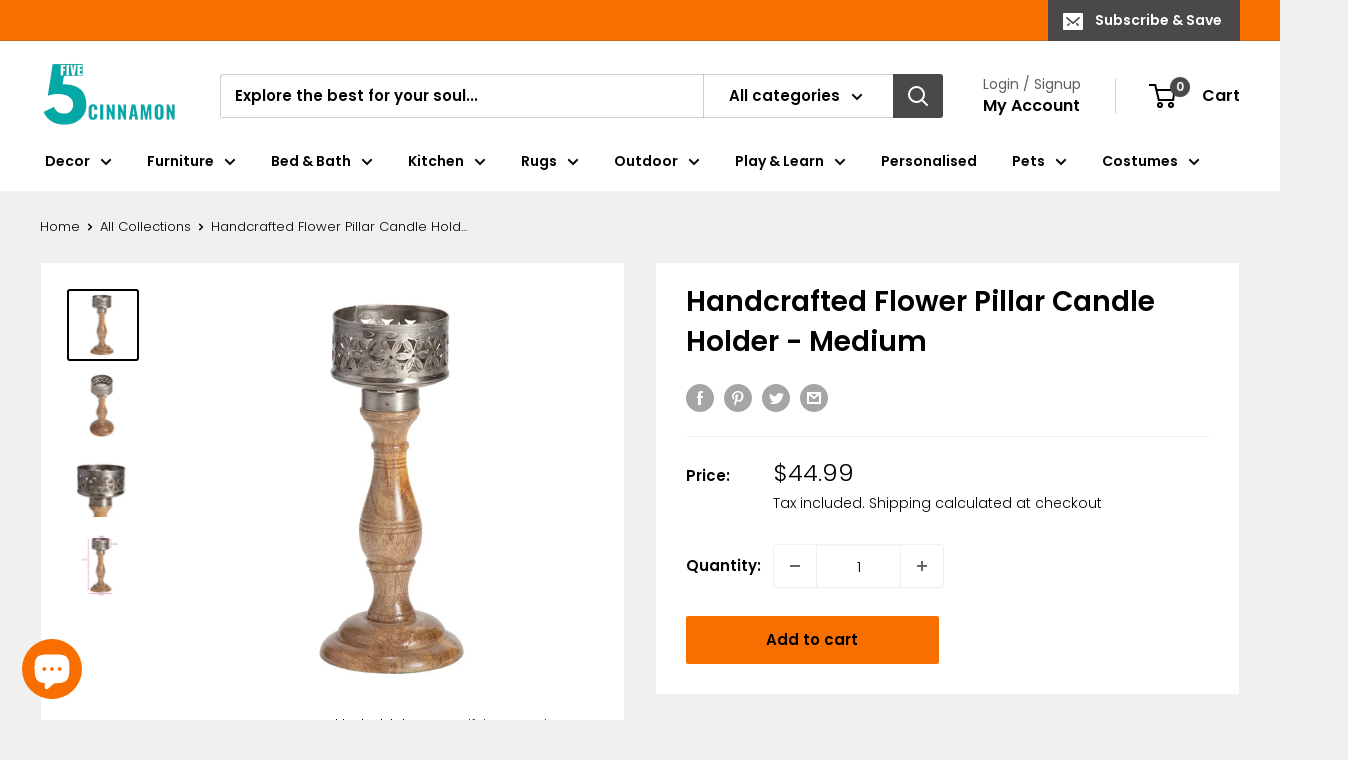

--- FILE ---
content_type: text/html; charset=utf-8
request_url: https://www.fivecinnamon.au/products/handcrafted-flower-pillar-candle-holder-medium
body_size: 64761
content:
<!doctype html>

<html class="no-js" lang="en">
  <head>
    <meta charset="utf-8">
    <meta name="viewport" content="width=device-width, initial-scale=1.0, height=device-height, minimum-scale=1.0, maximum-scale=1.0">
    <meta name="theme-color" content="#000000"><title>Handcrafted Flower Pillar Candle Holder - Medium
</title><meta name="description" content="Illuminate your space with elegance using our Handcrafted Flower Pillar Candle Holder. Standing at 27cms tall, this exquisite piece features a shiny wooden body and a delightful metal flower pattern, allowing the flame to create mesmerizing flickers."><link rel="canonical" href="https://www.fivecinnamon.au/products/handcrafted-flower-pillar-candle-holder-medium"><link rel="shortcut icon" href="//www.fivecinnamon.au/cdn/shop/files/5CinnamonLogo_Brand_Square_96x96.png?v=1692327083" type="image/png"><link rel="preload" as="style" href="//www.fivecinnamon.au/cdn/shop/t/11/assets/theme.css?v=137214388489892152421696699460">
    <link rel="preload" as="script" href="//www.fivecinnamon.au/cdn/shop/t/11/assets/theme.js?v=179372540479631345661715485762">
    <link rel="preconnect" href="https://cdn.shopify.com">
    <link rel="preconnect" href="https://fonts.shopifycdn.com">
    <link rel="dns-prefetch" href="https://productreviews.shopifycdn.com">
    <link rel="dns-prefetch" href="https://ajax.googleapis.com">
    <link rel="dns-prefetch" href="https://maps.googleapis.com">
    <link rel="dns-prefetch" href="https://maps.gstatic.com">

    <meta property="og:type" content="product">
  <meta property="og:title" content="Handcrafted Flower Pillar Candle Holder - Medium"><meta property="og:image" content="http://www.fivecinnamon.au/cdn/shop/products/59069CDL_1.jpg?v=1687768988">
    <meta property="og:image:secure_url" content="https://www.fivecinnamon.au/cdn/shop/products/59069CDL_1.jpg?v=1687768988">
    <meta property="og:image:width" content="742">
    <meta property="og:image:height" content="742"><meta property="product:price:amount" content="44.99">
  <meta property="product:price:currency" content="AUD"><meta property="og:description" content="Illuminate your space with elegance using our Handcrafted Flower Pillar Candle Holder. Standing at 27cms tall, this exquisite piece features a shiny wooden body and a delightful metal flower pattern, allowing the flame to create mesmerizing flickers."><meta property="og:url" content="https://www.fivecinnamon.au/products/handcrafted-flower-pillar-candle-holder-medium">
<meta property="og:site_name" content="Five Cinnamon"><meta name="twitter:card" content="summary"><meta name="twitter:title" content="Handcrafted Flower Pillar Candle Holder - Medium">
  <meta name="twitter:description" content="Illuminate your space with elegance using our Handcrafted Flower Pillar Candle Holder. Standing at 27cms tall, this exquisite piece features a shiny wooden body and a delightful metal flower pattern, allowing the flame to create mesmerizing flickers. Enhance the ambience and bring a touch of natural beauty to your surroundings with this charming candle holder.

Specifications:

Colour: Natural, Antique Silver
Material: Wood, Iron
Product Dimensions: 11 cms diameter x27cms
">
  <meta name="twitter:image" content="https://www.fivecinnamon.au/cdn/shop/products/59069CDL_1_600x600_crop_center.jpg?v=1687768988">
    <link rel="preload" href="//www.fivecinnamon.au/cdn/fonts/poppins/poppins_n6.aa29d4918bc243723d56b59572e18228ed0786f6.woff2" as="font" type="font/woff2" crossorigin><link rel="preload" href="//www.fivecinnamon.au/cdn/fonts/poppins/poppins_n3.05f58335c3209cce17da4f1f1ab324ebe2982441.woff2" as="font" type="font/woff2" crossorigin><style>
  @font-face {
  font-family: Poppins;
  font-weight: 600;
  font-style: normal;
  font-display: swap;
  src: url("//www.fivecinnamon.au/cdn/fonts/poppins/poppins_n6.aa29d4918bc243723d56b59572e18228ed0786f6.woff2") format("woff2"),
       url("//www.fivecinnamon.au/cdn/fonts/poppins/poppins_n6.5f815d845fe073750885d5b7e619ee00e8111208.woff") format("woff");
}

  @font-face {
  font-family: Poppins;
  font-weight: 300;
  font-style: normal;
  font-display: swap;
  src: url("//www.fivecinnamon.au/cdn/fonts/poppins/poppins_n3.05f58335c3209cce17da4f1f1ab324ebe2982441.woff2") format("woff2"),
       url("//www.fivecinnamon.au/cdn/fonts/poppins/poppins_n3.6971368e1f131d2c8ff8e3a44a36b577fdda3ff5.woff") format("woff");
}

@font-face {
  font-family: Poppins;
  font-weight: 600;
  font-style: normal;
  font-display: swap;
  src: url("//www.fivecinnamon.au/cdn/fonts/poppins/poppins_n6.aa29d4918bc243723d56b59572e18228ed0786f6.woff2") format("woff2"),
       url("//www.fivecinnamon.au/cdn/fonts/poppins/poppins_n6.5f815d845fe073750885d5b7e619ee00e8111208.woff") format("woff");
}

@font-face {
  font-family: Poppins;
  font-weight: 600;
  font-style: italic;
  font-display: swap;
  src: url("//www.fivecinnamon.au/cdn/fonts/poppins/poppins_i6.bb8044d6203f492888d626dafda3c2999253e8e9.woff2") format("woff2"),
       url("//www.fivecinnamon.au/cdn/fonts/poppins/poppins_i6.e233dec1a61b1e7dead9f920159eda42280a02c3.woff") format("woff");
}


  @font-face {
  font-family: Poppins;
  font-weight: 400;
  font-style: normal;
  font-display: swap;
  src: url("//www.fivecinnamon.au/cdn/fonts/poppins/poppins_n4.0ba78fa5af9b0e1a374041b3ceaadf0a43b41362.woff2") format("woff2"),
       url("//www.fivecinnamon.au/cdn/fonts/poppins/poppins_n4.214741a72ff2596839fc9760ee7a770386cf16ca.woff") format("woff");
}

  @font-face {
  font-family: Poppins;
  font-weight: 300;
  font-style: italic;
  font-display: swap;
  src: url("//www.fivecinnamon.au/cdn/fonts/poppins/poppins_i3.8536b4423050219f608e17f134fe9ea3b01ed890.woff2") format("woff2"),
       url("//www.fivecinnamon.au/cdn/fonts/poppins/poppins_i3.0f4433ada196bcabf726ed78f8e37e0995762f7f.woff") format("woff");
}

  @font-face {
  font-family: Poppins;
  font-weight: 400;
  font-style: italic;
  font-display: swap;
  src: url("//www.fivecinnamon.au/cdn/fonts/poppins/poppins_i4.846ad1e22474f856bd6b81ba4585a60799a9f5d2.woff2") format("woff2"),
       url("//www.fivecinnamon.au/cdn/fonts/poppins/poppins_i4.56b43284e8b52fc64c1fd271f289a39e8477e9ec.woff") format("woff");
}


  :root {
    --default-text-font-size : 15px;
    --base-text-font-size    : 15px;
    --heading-font-family    : Poppins, sans-serif;
    --heading-font-weight    : 600;
    --heading-font-style     : normal;
    --text-font-family       : Poppins, sans-serif;
    --text-font-weight       : 300;
    --text-font-style        : normal;
    --text-font-bolder-weight: 600;
    --text-link-decoration   : underline;

    --text-color               : #000000;
    --text-color-rgb           : 0, 0, 0;
    --heading-color            : #000000;
    --border-color             : #f0f0f0;
    --border-color-rgb         : 240, 240, 240;
    --form-border-color        : #e3e3e3;
    --accent-color             : #000000;
    --accent-color-rgb         : 0, 0, 0;
    --link-color               : #000000;
    --link-color-hover         : #000000;
    --background               : #f0f0f0;
    --secondary-background     : #ffffff;
    --secondary-background-rgb : 255, 255, 255;
    --accent-background        : rgba(0, 0, 0, 0.08);

    --input-background: #ffffff;

    --error-color       : #f71b1b;
    --error-background  : rgba(247, 27, 27, 0.07);
    --success-color     : #000000;
    --success-background: rgba(0, 0, 0, 0.11);

    --primary-button-background      : #f86f00;
    --primary-button-background-rgb  : 248, 111, 0;
    --primary-button-text-color      : #000000;
    --secondary-button-background    : #f0f0f0;
    --secondary-button-background-rgb: 240, 240, 240;
    --secondary-button-text-color    : #000000;

    --header-background      : #ffffff;
    --header-text-color      : #000000;
    --header-light-text-color: #5e5e5e;
    --header-border-color    : rgba(94, 94, 94, 0.3);
    --header-accent-color    : #494949;

    --footer-background-color:    #f0f0f0;
    --footer-heading-text-color:  #000000;
    --footer-body-text-color:     #000000;
    --footer-body-text-color-rgb: 0, 0, 0;
    --footer-accent-color:        #000000;
    --footer-accent-color-rgb:    0, 0, 0;
    --footer-border:              1px solid var(--border-color);
    
    --flickity-arrow-color: #bdbdbd;--product-on-sale-accent           : #ee0000;
    --product-on-sale-accent-rgb       : 238, 0, 0;
    --product-on-sale-color            : #ffffff;
    --product-in-stock-color           : #008a00;
    --product-low-stock-color          : #ee0000;
    --product-sold-out-color           : #f86f00;
    --product-custom-label-1-background: #000000;
    --product-custom-label-1-color     : #ffffff;
    --product-custom-label-2-background: #a95ebe;
    --product-custom-label-2-color     : #ffffff;
    --product-review-star-color        : #ffb647;

    --mobile-container-gutter : 20px;
    --desktop-container-gutter: 40px;

    /* Shopify related variables */
    --payment-terms-background-color: #f0f0f0;
  }
</style>

<script>
  // IE11 does not have support for CSS variables, so we have to polyfill them
  if (!(((window || {}).CSS || {}).supports && window.CSS.supports('(--a: 0)'))) {
    const script = document.createElement('script');
    script.type = 'text/javascript';
    script.src = 'https://cdn.jsdelivr.net/npm/css-vars-ponyfill@2';
    script.onload = function() {
      cssVars({});
    };

    document.getElementsByTagName('head')[0].appendChild(script);
  }
</script>


    <script>window.performance && window.performance.mark && window.performance.mark('shopify.content_for_header.start');</script><meta name="google-site-verification" content="cFybqqJPOYC8mvldVfYSVoVOTYeCpU2pNch5SrQX6qU">
<meta id="shopify-digital-wallet" name="shopify-digital-wallet" content="/67701965088/digital_wallets/dialog">
<meta name="shopify-checkout-api-token" content="984e960bca647df1eab31a8a88e4a8f7">
<meta id="in-context-paypal-metadata" data-shop-id="67701965088" data-venmo-supported="false" data-environment="production" data-locale="en_US" data-paypal-v4="true" data-currency="AUD">
<link rel="alternate" type="application/json+oembed" href="https://www.fivecinnamon.au/products/handcrafted-flower-pillar-candle-holder-medium.oembed">
<script async="async" src="/checkouts/internal/preloads.js?locale=en-AU"></script>
<link rel="preconnect" href="https://shop.app" crossorigin="anonymous">
<script async="async" src="https://shop.app/checkouts/internal/preloads.js?locale=en-AU&shop_id=67701965088" crossorigin="anonymous"></script>
<script id="apple-pay-shop-capabilities" type="application/json">{"shopId":67701965088,"countryCode":"AU","currencyCode":"AUD","merchantCapabilities":["supports3DS"],"merchantId":"gid:\/\/shopify\/Shop\/67701965088","merchantName":"Five Cinnamon","requiredBillingContactFields":["postalAddress","email","phone"],"requiredShippingContactFields":["postalAddress","email","phone"],"shippingType":"shipping","supportedNetworks":["visa","masterCard","amex","jcb"],"total":{"type":"pending","label":"Five Cinnamon","amount":"1.00"},"shopifyPaymentsEnabled":true,"supportsSubscriptions":true}</script>
<script id="shopify-features" type="application/json">{"accessToken":"984e960bca647df1eab31a8a88e4a8f7","betas":["rich-media-storefront-analytics"],"domain":"www.fivecinnamon.au","predictiveSearch":true,"shopId":67701965088,"locale":"en"}</script>
<script>var Shopify = Shopify || {};
Shopify.shop = "soulkey-shop.myshopify.com";
Shopify.locale = "en";
Shopify.currency = {"active":"AUD","rate":"1.0"};
Shopify.country = "AU";
Shopify.theme = {"name":"Updated copy of SODME","id":152113742112,"schema_name":"Warehouse","schema_version":"4.2.2","theme_store_id":871,"role":"main"};
Shopify.theme.handle = "null";
Shopify.theme.style = {"id":null,"handle":null};
Shopify.cdnHost = "www.fivecinnamon.au/cdn";
Shopify.routes = Shopify.routes || {};
Shopify.routes.root = "/";</script>
<script type="module">!function(o){(o.Shopify=o.Shopify||{}).modules=!0}(window);</script>
<script>!function(o){function n(){var o=[];function n(){o.push(Array.prototype.slice.apply(arguments))}return n.q=o,n}var t=o.Shopify=o.Shopify||{};t.loadFeatures=n(),t.autoloadFeatures=n()}(window);</script>
<script>
  window.ShopifyPay = window.ShopifyPay || {};
  window.ShopifyPay.apiHost = "shop.app\/pay";
  window.ShopifyPay.redirectState = null;
</script>
<script id="shop-js-analytics" type="application/json">{"pageType":"product"}</script>
<script defer="defer" async type="module" src="//www.fivecinnamon.au/cdn/shopifycloud/shop-js/modules/v2/client.init-shop-cart-sync_BdyHc3Nr.en.esm.js"></script>
<script defer="defer" async type="module" src="//www.fivecinnamon.au/cdn/shopifycloud/shop-js/modules/v2/chunk.common_Daul8nwZ.esm.js"></script>
<script type="module">
  await import("//www.fivecinnamon.au/cdn/shopifycloud/shop-js/modules/v2/client.init-shop-cart-sync_BdyHc3Nr.en.esm.js");
await import("//www.fivecinnamon.au/cdn/shopifycloud/shop-js/modules/v2/chunk.common_Daul8nwZ.esm.js");

  window.Shopify.SignInWithShop?.initShopCartSync?.({"fedCMEnabled":true,"windoidEnabled":true});

</script>
<script>
  window.Shopify = window.Shopify || {};
  if (!window.Shopify.featureAssets) window.Shopify.featureAssets = {};
  window.Shopify.featureAssets['shop-js'] = {"shop-cart-sync":["modules/v2/client.shop-cart-sync_QYOiDySF.en.esm.js","modules/v2/chunk.common_Daul8nwZ.esm.js"],"init-fed-cm":["modules/v2/client.init-fed-cm_DchLp9rc.en.esm.js","modules/v2/chunk.common_Daul8nwZ.esm.js"],"shop-button":["modules/v2/client.shop-button_OV7bAJc5.en.esm.js","modules/v2/chunk.common_Daul8nwZ.esm.js"],"init-windoid":["modules/v2/client.init-windoid_DwxFKQ8e.en.esm.js","modules/v2/chunk.common_Daul8nwZ.esm.js"],"shop-cash-offers":["modules/v2/client.shop-cash-offers_DWtL6Bq3.en.esm.js","modules/v2/chunk.common_Daul8nwZ.esm.js","modules/v2/chunk.modal_CQq8HTM6.esm.js"],"shop-toast-manager":["modules/v2/client.shop-toast-manager_CX9r1SjA.en.esm.js","modules/v2/chunk.common_Daul8nwZ.esm.js"],"init-shop-email-lookup-coordinator":["modules/v2/client.init-shop-email-lookup-coordinator_UhKnw74l.en.esm.js","modules/v2/chunk.common_Daul8nwZ.esm.js"],"pay-button":["modules/v2/client.pay-button_DzxNnLDY.en.esm.js","modules/v2/chunk.common_Daul8nwZ.esm.js"],"avatar":["modules/v2/client.avatar_BTnouDA3.en.esm.js"],"init-shop-cart-sync":["modules/v2/client.init-shop-cart-sync_BdyHc3Nr.en.esm.js","modules/v2/chunk.common_Daul8nwZ.esm.js"],"shop-login-button":["modules/v2/client.shop-login-button_D8B466_1.en.esm.js","modules/v2/chunk.common_Daul8nwZ.esm.js","modules/v2/chunk.modal_CQq8HTM6.esm.js"],"init-customer-accounts-sign-up":["modules/v2/client.init-customer-accounts-sign-up_C8fpPm4i.en.esm.js","modules/v2/client.shop-login-button_D8B466_1.en.esm.js","modules/v2/chunk.common_Daul8nwZ.esm.js","modules/v2/chunk.modal_CQq8HTM6.esm.js"],"init-shop-for-new-customer-accounts":["modules/v2/client.init-shop-for-new-customer-accounts_CVTO0Ztu.en.esm.js","modules/v2/client.shop-login-button_D8B466_1.en.esm.js","modules/v2/chunk.common_Daul8nwZ.esm.js","modules/v2/chunk.modal_CQq8HTM6.esm.js"],"init-customer-accounts":["modules/v2/client.init-customer-accounts_dRgKMfrE.en.esm.js","modules/v2/client.shop-login-button_D8B466_1.en.esm.js","modules/v2/chunk.common_Daul8nwZ.esm.js","modules/v2/chunk.modal_CQq8HTM6.esm.js"],"shop-follow-button":["modules/v2/client.shop-follow-button_CkZpjEct.en.esm.js","modules/v2/chunk.common_Daul8nwZ.esm.js","modules/v2/chunk.modal_CQq8HTM6.esm.js"],"lead-capture":["modules/v2/client.lead-capture_BntHBhfp.en.esm.js","modules/v2/chunk.common_Daul8nwZ.esm.js","modules/v2/chunk.modal_CQq8HTM6.esm.js"],"checkout-modal":["modules/v2/client.checkout-modal_CfxcYbTm.en.esm.js","modules/v2/chunk.common_Daul8nwZ.esm.js","modules/v2/chunk.modal_CQq8HTM6.esm.js"],"shop-login":["modules/v2/client.shop-login_Da4GZ2H6.en.esm.js","modules/v2/chunk.common_Daul8nwZ.esm.js","modules/v2/chunk.modal_CQq8HTM6.esm.js"],"payment-terms":["modules/v2/client.payment-terms_MV4M3zvL.en.esm.js","modules/v2/chunk.common_Daul8nwZ.esm.js","modules/v2/chunk.modal_CQq8HTM6.esm.js"]};
</script>
<script>(function() {
  var isLoaded = false;
  function asyncLoad() {
    if (isLoaded) return;
    isLoaded = true;
    var urls = ["https:\/\/scroll.addigitech.com\/assets\/js\/app.js?shop=soulkey-shop.myshopify.com","https:\/\/static.klaviyo.com\/onsite\/js\/klaviyo.js?company_id=XeTwkw\u0026shop=soulkey-shop.myshopify.com","https:\/\/static.klaviyo.com\/onsite\/js\/klaviyo.js?company_id=XeTwkw\u0026shop=soulkey-shop.myshopify.com","https:\/\/static.klaviyo.com\/onsite\/js\/klaviyo.js?company_id=XeTwkw\u0026shop=soulkey-shop.myshopify.com"];
    for (var i = 0; i < urls.length; i++) {
      var s = document.createElement('script');
      s.type = 'text/javascript';
      s.async = true;
      s.src = urls[i];
      var x = document.getElementsByTagName('script')[0];
      x.parentNode.insertBefore(s, x);
    }
  };
  if(window.attachEvent) {
    window.attachEvent('onload', asyncLoad);
  } else {
    window.addEventListener('load', asyncLoad, false);
  }
})();</script>
<script id="__st">var __st={"a":67701965088,"offset":39600,"reqid":"59f0427b-9872-456c-8121-5df541dda6c9-1769030374","pageurl":"www.fivecinnamon.au\/products\/handcrafted-flower-pillar-candle-holder-medium","u":"833c4d1dc6c3","p":"product","rtyp":"product","rid":8247633871136};</script>
<script>window.ShopifyPaypalV4VisibilityTracking = true;</script>
<script id="captcha-bootstrap">!function(){'use strict';const t='contact',e='account',n='new_comment',o=[[t,t],['blogs',n],['comments',n],[t,'customer']],c=[[e,'customer_login'],[e,'guest_login'],[e,'recover_customer_password'],[e,'create_customer']],r=t=>t.map((([t,e])=>`form[action*='/${t}']:not([data-nocaptcha='true']) input[name='form_type'][value='${e}']`)).join(','),a=t=>()=>t?[...document.querySelectorAll(t)].map((t=>t.form)):[];function s(){const t=[...o],e=r(t);return a(e)}const i='password',u='form_key',d=['recaptcha-v3-token','g-recaptcha-response','h-captcha-response',i],f=()=>{try{return window.sessionStorage}catch{return}},m='__shopify_v',_=t=>t.elements[u];function p(t,e,n=!1){try{const o=window.sessionStorage,c=JSON.parse(o.getItem(e)),{data:r}=function(t){const{data:e,action:n}=t;return t[m]||n?{data:e,action:n}:{data:t,action:n}}(c);for(const[e,n]of Object.entries(r))t.elements[e]&&(t.elements[e].value=n);n&&o.removeItem(e)}catch(o){console.error('form repopulation failed',{error:o})}}const l='form_type',E='cptcha';function T(t){t.dataset[E]=!0}const w=window,h=w.document,L='Shopify',v='ce_forms',y='captcha';let A=!1;((t,e)=>{const n=(g='f06e6c50-85a8-45c8-87d0-21a2b65856fe',I='https://cdn.shopify.com/shopifycloud/storefront-forms-hcaptcha/ce_storefront_forms_captcha_hcaptcha.v1.5.2.iife.js',D={infoText:'Protected by hCaptcha',privacyText:'Privacy',termsText:'Terms'},(t,e,n)=>{const o=w[L][v],c=o.bindForm;if(c)return c(t,g,e,D).then(n);var r;o.q.push([[t,g,e,D],n]),r=I,A||(h.body.append(Object.assign(h.createElement('script'),{id:'captcha-provider',async:!0,src:r})),A=!0)});var g,I,D;w[L]=w[L]||{},w[L][v]=w[L][v]||{},w[L][v].q=[],w[L][y]=w[L][y]||{},w[L][y].protect=function(t,e){n(t,void 0,e),T(t)},Object.freeze(w[L][y]),function(t,e,n,w,h,L){const[v,y,A,g]=function(t,e,n){const i=e?o:[],u=t?c:[],d=[...i,...u],f=r(d),m=r(i),_=r(d.filter((([t,e])=>n.includes(e))));return[a(f),a(m),a(_),s()]}(w,h,L),I=t=>{const e=t.target;return e instanceof HTMLFormElement?e:e&&e.form},D=t=>v().includes(t);t.addEventListener('submit',(t=>{const e=I(t);if(!e)return;const n=D(e)&&!e.dataset.hcaptchaBound&&!e.dataset.recaptchaBound,o=_(e),c=g().includes(e)&&(!o||!o.value);(n||c)&&t.preventDefault(),c&&!n&&(function(t){try{if(!f())return;!function(t){const e=f();if(!e)return;const n=_(t);if(!n)return;const o=n.value;o&&e.removeItem(o)}(t);const e=Array.from(Array(32),(()=>Math.random().toString(36)[2])).join('');!function(t,e){_(t)||t.append(Object.assign(document.createElement('input'),{type:'hidden',name:u})),t.elements[u].value=e}(t,e),function(t,e){const n=f();if(!n)return;const o=[...t.querySelectorAll(`input[type='${i}']`)].map((({name:t})=>t)),c=[...d,...o],r={};for(const[a,s]of new FormData(t).entries())c.includes(a)||(r[a]=s);n.setItem(e,JSON.stringify({[m]:1,action:t.action,data:r}))}(t,e)}catch(e){console.error('failed to persist form',e)}}(e),e.submit())}));const S=(t,e)=>{t&&!t.dataset[E]&&(n(t,e.some((e=>e===t))),T(t))};for(const o of['focusin','change'])t.addEventListener(o,(t=>{const e=I(t);D(e)&&S(e,y())}));const B=e.get('form_key'),M=e.get(l),P=B&&M;t.addEventListener('DOMContentLoaded',(()=>{const t=y();if(P)for(const e of t)e.elements[l].value===M&&p(e,B);[...new Set([...A(),...v().filter((t=>'true'===t.dataset.shopifyCaptcha))])].forEach((e=>S(e,t)))}))}(h,new URLSearchParams(w.location.search),n,t,e,['guest_login'])})(!0,!0)}();</script>
<script integrity="sha256-4kQ18oKyAcykRKYeNunJcIwy7WH5gtpwJnB7kiuLZ1E=" data-source-attribution="shopify.loadfeatures" defer="defer" src="//www.fivecinnamon.au/cdn/shopifycloud/storefront/assets/storefront/load_feature-a0a9edcb.js" crossorigin="anonymous"></script>
<script crossorigin="anonymous" defer="defer" src="//www.fivecinnamon.au/cdn/shopifycloud/storefront/assets/shopify_pay/storefront-65b4c6d7.js?v=20250812"></script>
<script data-source-attribution="shopify.dynamic_checkout.dynamic.init">var Shopify=Shopify||{};Shopify.PaymentButton=Shopify.PaymentButton||{isStorefrontPortableWallets:!0,init:function(){window.Shopify.PaymentButton.init=function(){};var t=document.createElement("script");t.src="https://www.fivecinnamon.au/cdn/shopifycloud/portable-wallets/latest/portable-wallets.en.js",t.type="module",document.head.appendChild(t)}};
</script>
<script data-source-attribution="shopify.dynamic_checkout.buyer_consent">
  function portableWalletsHideBuyerConsent(e){var t=document.getElementById("shopify-buyer-consent"),n=document.getElementById("shopify-subscription-policy-button");t&&n&&(t.classList.add("hidden"),t.setAttribute("aria-hidden","true"),n.removeEventListener("click",e))}function portableWalletsShowBuyerConsent(e){var t=document.getElementById("shopify-buyer-consent"),n=document.getElementById("shopify-subscription-policy-button");t&&n&&(t.classList.remove("hidden"),t.removeAttribute("aria-hidden"),n.addEventListener("click",e))}window.Shopify?.PaymentButton&&(window.Shopify.PaymentButton.hideBuyerConsent=portableWalletsHideBuyerConsent,window.Shopify.PaymentButton.showBuyerConsent=portableWalletsShowBuyerConsent);
</script>
<script data-source-attribution="shopify.dynamic_checkout.cart.bootstrap">document.addEventListener("DOMContentLoaded",(function(){function t(){return document.querySelector("shopify-accelerated-checkout-cart, shopify-accelerated-checkout")}if(t())Shopify.PaymentButton.init();else{new MutationObserver((function(e,n){t()&&(Shopify.PaymentButton.init(),n.disconnect())})).observe(document.body,{childList:!0,subtree:!0})}}));
</script>
<script id='scb4127' type='text/javascript' async='' src='https://www.fivecinnamon.au/cdn/shopifycloud/privacy-banner/storefront-banner.js'></script><link id="shopify-accelerated-checkout-styles" rel="stylesheet" media="screen" href="https://www.fivecinnamon.au/cdn/shopifycloud/portable-wallets/latest/accelerated-checkout-backwards-compat.css" crossorigin="anonymous">
<style id="shopify-accelerated-checkout-cart">
        #shopify-buyer-consent {
  margin-top: 1em;
  display: inline-block;
  width: 100%;
}

#shopify-buyer-consent.hidden {
  display: none;
}

#shopify-subscription-policy-button {
  background: none;
  border: none;
  padding: 0;
  text-decoration: underline;
  font-size: inherit;
  cursor: pointer;
}

#shopify-subscription-policy-button::before {
  box-shadow: none;
}

      </style>

<script>window.performance && window.performance.mark && window.performance.mark('shopify.content_for_header.end');</script>

    <link rel="stylesheet" href="//www.fivecinnamon.au/cdn/shop/t/11/assets/theme.css?v=137214388489892152421696699460">

    
  <script type="application/ld+json">
  {
    "@context": "https://schema.org",
    "@type": "Product",
    "productID": 8247633871136,
    "offers": [{
          "@type": "Offer",
          "name": "Default Title",
          "availability":"https://schema.org/InStock",
          "price": 44.99,
          "priceCurrency": "AUD",
          "priceValidUntil": "2026-02-01","sku": "59069CDL",
          "url": "/products/handcrafted-flower-pillar-candle-holder-medium?variant=45007701213472"
        }
],"brand": {
      "@type": "Brand",
      "name": "WVHIGC"
    },
    "name": "Handcrafted Flower Pillar Candle Holder - Medium",
    "description": "Illuminate your space with elegance using our Handcrafted Flower Pillar Candle Holder. Standing at 27cms tall, this exquisite piece features a shiny wooden body and a delightful metal flower pattern, allowing the flame to create mesmerizing flickers. Enhance the ambience and bring a touch of natural beauty to your surroundings with this charming candle holder.\n\nSpecifications:\n\nColour: Natural, Antique Silver\nMaterial: Wood, Iron\nProduct Dimensions: 11 cms diameter x27cms\n",
    "category": "Home Decor",
    "url": "/products/handcrafted-flower-pillar-candle-holder-medium",
    "sku": "59069CDL",
    "image": {
      "@type": "ImageObject",
      "url": "https://www.fivecinnamon.au/cdn/shop/products/59069CDL_1.jpg?v=1687768988&width=1024",
      "image": "https://www.fivecinnamon.au/cdn/shop/products/59069CDL_1.jpg?v=1687768988&width=1024",
      "name": "",
      "width": "1024",
      "height": "1024"
    }
  }
  </script>



  <script type="application/ld+json">
  {
    "@context": "https://schema.org",
    "@type": "BreadcrumbList",
  "itemListElement": [{
      "@type": "ListItem",
      "position": 1,
      "name": "Home",
      "item": "https://www.fivecinnamon.au"
    },{
          "@type": "ListItem",
          "position": 2,
          "name": "Handcrafted Flower Pillar Candle Holder - Medium",
          "item": "https://www.fivecinnamon.au/products/handcrafted-flower-pillar-candle-holder-medium"
        }]
  }
  </script>



    <script>
      // This allows to expose several variables to the global scope, to be used in scripts
      window.theme = {
        pageType: "product",
        cartCount: 0,
        moneyFormat: "${{amount}}",
        moneyWithCurrencyFormat: "${{amount}} AUD",
        currencyCodeEnabled: false,
        showDiscount: true,
        discountMode: "percentage",
        cartType: "message"
      };

      window.routes = {
        rootUrl: "\/",
        rootUrlWithoutSlash: '',
        cartUrl: "\/cart",
        cartAddUrl: "\/cart\/add",
        cartChangeUrl: "\/cart\/change",
        searchUrl: "\/search",
        productRecommendationsUrl: "\/recommendations\/products"
      };

      window.languages = {
        productRegularPrice: "Regular price",
        productSalePrice: "Sale price",
        collectionOnSaleLabel: "Save {{savings}}",
        productFormUnavailable: "Unavailable",
        productFormAddToCart: "Add to cart",
        productFormPreOrder: "Pre-order",
        productFormSoldOut: "Sold out",
        productAdded: "Product has been added to your cart",
        productAddedShort: "Added!",
        shippingEstimatorNoResults: "No shipping could be found for your address. We apologize for the inconvenience. Kindly contact our customer support to explore alternative shipping options for your address. ",
        shippingEstimatorOneResult: "There is one shipping rate for your address:",
        shippingEstimatorMultipleResults: "There are {{count}} shipping rates for your address:",
        shippingEstimatorErrors: "There are some errors:"
      };

      document.documentElement.className = document.documentElement.className.replace('no-js', 'js');
    </script><script src="//www.fivecinnamon.au/cdn/shop/t/11/assets/theme.js?v=179372540479631345661715485762" defer></script>
    <script src="//www.fivecinnamon.au/cdn/shop/t/11/assets/custom.js?v=102476495355921946141686970480" defer></script><script>
        (function () {
          window.onpageshow = function() {
            // We force re-freshing the cart content onpageshow, as most browsers will serve a cache copy when hitting the
            // back button, which cause staled data
            document.documentElement.dispatchEvent(new CustomEvent('cart:refresh', {
              bubbles: true,
              detail: {scrollToTop: false}
            }));
          };
        })();
      </script><!-- BEGIN app block: shopify://apps/klaviyo-email-marketing-sms/blocks/klaviyo-onsite-embed/2632fe16-c075-4321-a88b-50b567f42507 -->












  <script async src="https://static.klaviyo.com/onsite/js/XeTwkw/klaviyo.js?company_id=XeTwkw"></script>
  <script>!function(){if(!window.klaviyo){window._klOnsite=window._klOnsite||[];try{window.klaviyo=new Proxy({},{get:function(n,i){return"push"===i?function(){var n;(n=window._klOnsite).push.apply(n,arguments)}:function(){for(var n=arguments.length,o=new Array(n),w=0;w<n;w++)o[w]=arguments[w];var t="function"==typeof o[o.length-1]?o.pop():void 0,e=new Promise((function(n){window._klOnsite.push([i].concat(o,[function(i){t&&t(i),n(i)}]))}));return e}}})}catch(n){window.klaviyo=window.klaviyo||[],window.klaviyo.push=function(){var n;(n=window._klOnsite).push.apply(n,arguments)}}}}();</script>

  
    <script id="viewed_product">
      if (item == null) {
        var _learnq = _learnq || [];

        var MetafieldReviews = null
        var MetafieldYotpoRating = null
        var MetafieldYotpoCount = null
        var MetafieldLooxRating = null
        var MetafieldLooxCount = null
        var okendoProduct = null
        var okendoProductReviewCount = null
        var okendoProductReviewAverageValue = null
        try {
          // The following fields are used for Customer Hub recently viewed in order to add reviews.
          // This information is not part of __kla_viewed. Instead, it is part of __kla_viewed_reviewed_items
          MetafieldReviews = {};
          MetafieldYotpoRating = null
          MetafieldYotpoCount = null
          MetafieldLooxRating = null
          MetafieldLooxCount = null

          okendoProduct = null
          // If the okendo metafield is not legacy, it will error, which then requires the new json formatted data
          if (okendoProduct && 'error' in okendoProduct) {
            okendoProduct = null
          }
          okendoProductReviewCount = okendoProduct ? okendoProduct.reviewCount : null
          okendoProductReviewAverageValue = okendoProduct ? okendoProduct.reviewAverageValue : null
        } catch (error) {
          console.error('Error in Klaviyo onsite reviews tracking:', error);
        }

        var item = {
          Name: "Handcrafted Flower Pillar Candle Holder - Medium",
          ProductID: 8247633871136,
          Categories: ["Candles \u0026 Candle Holders","Decor","Home Decor"],
          ImageURL: "https://www.fivecinnamon.au/cdn/shop/products/59069CDL_1_grande.jpg?v=1687768988",
          URL: "https://www.fivecinnamon.au/products/handcrafted-flower-pillar-candle-holder-medium",
          Brand: "WVHIGC",
          Price: "$44.99",
          Value: "44.99",
          CompareAtPrice: "$0.00"
        };
        _learnq.push(['track', 'Viewed Product', item]);
        _learnq.push(['trackViewedItem', {
          Title: item.Name,
          ItemId: item.ProductID,
          Categories: item.Categories,
          ImageUrl: item.ImageURL,
          Url: item.URL,
          Metadata: {
            Brand: item.Brand,
            Price: item.Price,
            Value: item.Value,
            CompareAtPrice: item.CompareAtPrice
          },
          metafields:{
            reviews: MetafieldReviews,
            yotpo:{
              rating: MetafieldYotpoRating,
              count: MetafieldYotpoCount,
            },
            loox:{
              rating: MetafieldLooxRating,
              count: MetafieldLooxCount,
            },
            okendo: {
              rating: okendoProductReviewAverageValue,
              count: okendoProductReviewCount,
            }
          }
        }]);
      }
    </script>
  




  <script>
    window.klaviyoReviewsProductDesignMode = false
  </script>







<!-- END app block --><!-- BEGIN app block: shopify://apps/labeler/blocks/app-embed/38a5b8ec-f58a-4fa4-8faa-69ddd0f10a60 -->

  <style>
    .aco-box { z-index: 2 !important; }
  </style>

<script>
  let aco_allProducts = new Map();
</script>
<script>
  const normalStyle = [
  "background: rgb(173, 216, 230)",
  "padding: 15px",
  "font-size: 1.5em",
  "font-family: 'Poppins', sans-serif",
  "color: black",
  "border-radius: 10px",
  ];
  const warningStyle = [
  "background: rgb(255, 165, 0)",
  "padding: 15px",
  "font-size: 1.5em",
  "font-family: 'Poppins', sans-serif",
  "color: black", 
  "border-radius: 10px",
  ];
  let content = "%cWelcome to labeler v3!🎉🎉";
  let version = "v3";

  if (version !== "v3") {
    content = "%cWarning! Update labeler to v3 ⚠️⚠️";
    console.log(content, warningStyle.join(";"));
  }
  else {
    console.log(content, normalStyle.join(";"));
  }
  try{
     
    
        aco_allProducts.set(`handcrafted-flower-pillar-candle-holder-medium`,{
              availableForSale: true,
              collections: [{"id":430720712992,"handle":"candles-candle-holders","title":"Candles \u0026 Candle Holders","updated_at":"2025-12-22T23:07:41+11:00","body_html":"\u003cp\u003eIlluminate your space with our elegant candles and holders. Discover a variety of scents and styles to create a cozy ambiance and add a touch of sophistication to any room.\u003c\/p\u003e","published_at":"2022-12-27T16:36:36+11:00","sort_order":"best-selling","template_suffix":"c-Candles Candle Holders","disjunctive":true,"rules":[{"column":"tag","relation":"equals","condition":"Candles"},{"column":"tag","relation":"equals","condition":"Candle Holders"},{"column":"tag","relation":"equals","condition":"Tealight Holders"},{"column":"tag","relation":"equals","condition":"Scented Candles"},{"column":"tag","relation":"equals","condition":"Incense Holders"}],"published_scope":"web","image":{"created_at":"2023-05-24T02:12:28+10:00","alt":null,"width":1100,"height":1100,"src":"\/\/www.fivecinnamon.au\/cdn\/shop\/collections\/five_cinnamon_candle_holder.jpg?v=1684858349"}},{"id":430720483616,"handle":"decor","title":"Decor","updated_at":"2026-01-15T13:13:10+11:00","body_html":"\u003cp\u003eTransform your space with our exquisite decor collection. From elegant accents to statement pieces, discover the perfect finishing touches to elevate your home and reflect your personal style.\u003c\/p\u003e","published_at":"2022-12-27T16:35:38+11:00","sort_order":"best-selling","template_suffix":"a-Decor","disjunctive":true,"rules":[{"column":"type","relation":"equals","condition":"Home Decor"},{"column":"type","relation":"equals","condition":"Wall Decor"},{"column":"type","relation":"equals","condition":"Outdoor Decor"},{"column":"type","relation":"equals","condition":"Lighting"},{"column":"type","relation":"equals","condition":"Tech \u0026 Audio"},{"column":"type","relation":"equals","condition":"Collectibles"},{"column":"type","relation":"equals","condition":"Artificial Plants \u0026 Flowers"},{"column":"type","relation":"equals","condition":"Plant Pots \u0026 Stands"}],"published_scope":"web","image":{"created_at":"2023-08-16T18:50:20+10:00","alt":null,"width":1000,"height":1000,"src":"\/\/www.fivecinnamon.au\/cdn\/shop\/collections\/five_cinnamon_Collection_Home_Decor.jpg?v=1692175821"}},{"id":443236811040,"handle":"home-decor","title":"Home Decor","updated_at":"2025-12-22T23:07:41+11:00","body_html":"\u003cp\u003eElevate your living space with our exquisite home decor collection. From stylish accents to functional pieces, discover curated designs that reflect your unique style and enhance every corner of your home.\u003c\/p\u003e","published_at":"2023-04-29T18:22:59+10:00","sort_order":"best-selling","template_suffix":"b-Home Decor","disjunctive":true,"rules":[{"column":"tag","relation":"equals","condition":"Vases"},{"column":"tag","relation":"equals","condition":"Decorative Trays"},{"column":"tag","relation":"equals","condition":"Decorative Bowls"},{"column":"tag","relation":"equals","condition":"Decorative Jugs"},{"column":"tag","relation":"equals","condition":"Wealth Bowls"},{"column":"tag","relation":"equals","condition":"Decorative Plates"},{"column":"tag","relation":"equals","condition":"Decorative Jars"},{"column":"tag","relation":"equals","condition":"Dried Floral Bouquets"},{"column":"tag","relation":"equals","condition":"Dried Floral Wreaths"},{"column":"tag","relation":"equals","condition":"Cushions"},{"column":"tag","relation":"equals","condition":"Cushion Covers"},{"column":"tag","relation":"equals","condition":"Statues"},{"column":"tag","relation":"equals","condition":"Sculptures"},{"column":"tag","relation":"equals","condition":"Figurines"},{"column":"tag","relation":"equals","condition":"Decorative Jars"},{"column":"tag","relation":"equals","condition":"Cushion Covers"},{"column":"tag","relation":"equals","condition":"Figurines"},{"column":"tag","relation":"equals","condition":"Bookends"},{"column":"tag","relation":"equals","condition":"World Globes"},{"column":"tag","relation":"equals","condition":"Sand Timers"},{"column":"tag","relation":"equals","condition":"Accents"},{"column":"tag","relation":"equals","condition":"Incense Holders"},{"column":"tag","relation":"equals","condition":"Doormats"},{"column":"tag","relation":"equals","condition":"Door Stoppers"},{"column":"tag","relation":"equals","condition":"Dried Floral Bouquets"},{"column":"tag","relation":"equals","condition":"Dried Floral Wreaths"},{"column":"tag","relation":"equals","condition":"Alarm Clocks"},{"column":"tag","relation":"equals","condition":"Mantel Clocks"},{"column":"tag","relation":"equals","condition":"Table Clocks"},{"column":"tag","relation":"equals","condition":"Table Photo Frames"},{"column":"tag","relation":"equals","condition":"Candles"},{"column":"tag","relation":"equals","condition":"Candle Holders"},{"column":"tag","relation":"equals","condition":"Tealight Holders"},{"column":"tag","relation":"equals","condition":"Scented Candles"},{"column":"tag","relation":"equals","condition":"Incense Holders"},{"column":"tag","relation":"equals","condition":"Indoor Water Fountains"},{"column":"tag","relation":"equals","condition":"Trinket Boxes"}],"published_scope":"web","image":{"created_at":"2023-06-08T14:09:46+10:00","alt":null,"width":996,"height":518,"src":"\/\/www.fivecinnamon.au\/cdn\/shop\/collections\/five_cinnamon_homedecor.jpg?v=1686197649"}}],
              first_variant: {"id":45007701213472,"title":"Default Title","option1":"Default Title","option2":null,"option3":null,"sku":"59069CDL","requires_shipping":true,"taxable":true,"featured_image":null,"available":true,"name":"Handcrafted Flower Pillar Candle Holder - Medium","public_title":null,"options":["Default Title"],"price":4499,"weight":3000,"compare_at_price":null,"inventory_management":"shopify","barcode":"","requires_selling_plan":false,"selling_plan_allocations":[]},
              price:`44.99`,
              compareAtPriceRange: {
                maxVariantPrice: {
                    amount: `0.00`,
                    currencyCode: `AUD`
                },
                minVariantPrice: {
                    amount: `0.00`,
                    currencyCode: `AUD`
                },
              },
              createdAt: `2023-05-04 12:15:48 +1000`,
              featuredImage: `products/59069CDL_1.jpg`,
              handle: `handcrafted-flower-pillar-candle-holder-medium`,
              id:"8247633871136",
              images: [
                
                {
                  id: "41258158653728",
                  url: `products/59069CDL_1.jpg`,
                  altText: `Handcrafted Flower Pillar Candle Holder - Medium`,
                },
                
                {
                  id: "41258158686496",
                  url: `products/59069CDL_2.jpg`,
                  altText: `Handcrafted Flower Pillar Candle Holder - Medium`,
                },
                
                {
                  id: "41258158719264",
                  url: `products/59069CDL_3.jpg`,
                  altText: `Handcrafted Flower Pillar Candle Holder - Medium`,
                },
                
                {
                  id: "41258158752032",
                  url: `products/59069CDL_11.jpg`,
                  altText: `Handcrafted Flower Pillar Candle Holder - Medium`,
                },
                
              ],
              priceRange: {
                maxVariantPrice: {
                  amount:`44.99`
                },
                minVariantPrice: {
                  amount:`44.99`
                },
              },
              productType: `Home Decor`,
              publishedAt: `2023-05-04 12:15:48 +1000`,
              tags: ["Candle Holders"],
              title: `Handcrafted Flower Pillar Candle Holder - Medium`,
              variants: [
                
                {
                availableForSale: true,
                compareAtPrice : {
                  amount:``
                },
                id: `gid://shopify/ProductVariant/45007701213472`,
                quantityAvailable:89,
                image : {
                  id: "null",
                  url: ``,
                  altText: ``,
                },
                price :{
                  amount: `44.99`,
                  currencyCode: `AUD`
                  },
                title: `Default Title`,
                },
                
              ] ,
              vendor: `WVHIGC`,
              type: `Home Decor`,
            });
       
   
    
       }catch(err){
        console.log(err)
       }
       aco_allProducts.forEach((value,key) => {
        const data = aco_allProducts.get(key)
        data.totalInventory = data.variants.reduce((acc,curr) => {
          return acc + curr.quantityAvailable
        },0)
        data.variants.forEach((el,index)=>{
          if(!el.image.url){
            data.variants[index].image.url = data.images[0]?.url || ""
          }
        })
        aco_allProducts.set(key,data)
       });
</script>

  
    <script>
      const betaStyle = [
      "background: rgb(244, 205, 50)",
      "padding: 5px",
      "font-size: 1em",
      "font-family: 'Poppins', sans-serif",
      "color: black",
      "border-radius: 10px",
      ];
        const isbeta = "true";
        const betaContent = "%cBeta version"
        console.log(betaContent, betaStyle.join(";"));
        let labelerCdnData = {"version":"v3","status":true,"storeFrontApi":"919bd8a240bc8260928cd88bf371ac04","subscription":{},"badges":[{"id":"172a5282-772b-4feb-a8f4-13d7feffdb5f","title":"Personalise","imageUrl":"uploads/users/css/soulkey-shop/image-1701784984902-9a2c6060d44046279b29.png","svgUrl":"uploads/css/css-badge/labeler-css-badge-jGCSEL.svg","pngUrl":null,"webpUrl":null,"style":{"type":"percentage","angle":0,"width":50,"height":50,"margin":{"top":0,"left":0,"right":"inherit","bottom":"inherit","objectPosition":"left top"},"opacity":1,"position":"LT","svgStyle":{"text":[{"x":"-6","y":"8","key":"t1","fill":"#ffffff","text":"Personalise","type":"text","fontSize":"10","transform":"translate(8.22021 10.3643)","fontFamily":"Be Vietnam Pro","fontWeight":"Bold","letterSpacing":"0.3"}],"shape":[{"key":"s1","fill":"#f4fafc","type":"path"},{"key":"s2","fill":"#05a8a7","type":"path"}]},"alignment":null,"animation":{"name":"none","duration":2,"iteration":"infinite"},"aspectRatio":true},"createdAt":"2023-12-02T10:38:39.000Z","isActivated":true,"rules":{"inStock":false,"lowStock":10,"selected":["specificProducts"],"scheduler":{"status":false,"endDate":"2024-10-10T00:00:00.000Z","endTime":"23:59","timezone":"(GMT-12:00) Etc/GMT+12","weekdays":{"friday":{"end":"23:59","start":"00:00","status":true},"monday":{"end":"23:59","start":"00:00","status":true},"sunday":{"end":"23:59","start":"00:00","status":true},"tuesday":{"end":"23:59","start":"00:00","status":true},"saturday":{"end":"23:59","start":"00:00","status":true},"thursday":{"end":"23:59","start":"00:00","status":true},"wednesday":{"end":"23:59","start":"00:00","status":true}},"startDate":"2024-08-10T00:00:00.000Z","startTime":"00:00"},"comingSoon":7,"outOfStock":false,"priceRange":{"max":2000,"min":0},"allProducts":false,"newArrivals":7,"productType":{"excludeTypes":[],"includeTypes":[]},"specificTags":{"excludeTags":[],"includeTags":[]},"productVendor":{"excludeVendors":[],"includeVendors":[]},"publishedDate":{"to":"2024-08-10T00:00:00.000Z","from":"2024-08-03T00:00:00.000Z"},"specificProducts":["gid://shopify/Product/9480393523488","gid://shopify/Product/9480394834208","gid://shopify/Product/9480393720096","gid://shopify/Product/9480392605984","gid://shopify/Product/9480394866976","gid://shopify/Product/9480392933664","gid://shopify/Product/9480393818400","gid://shopify/Product/9480395227424","gid://shopify/Product/9480393621792","gid://shopify/Product/9480394408224","gid://shopify/Product/9480393195808","gid://shopify/Product/9480392835360","gid://shopify/Product/9480514699552","gid://shopify/Product/9479173243168","gid://shopify/Product/9479173046560","gid://shopify/Product/9479174455584","gid://shopify/Product/9479174783264","gid://shopify/Product/9479251067168","gid://shopify/Product/9479249658144","gid://shopify/Product/9479250313504","gid://shopify/Product/9479249756448","gid://shopify/Product/9564543680800","gid://shopify/Product/9565597729056","gid://shopify/Product/9565575971104","gid://shopify/Product/9480380907808","gid://shopify/Product/9480380940576","gid://shopify/Product/9480380973344","gid://shopify/Product/9479251296544","gid://shopify/Product/9480380842272","gid://shopify/Product/9480377041184","gid://shopify/Product/9480380776736","gid://shopify/Product/9479251132704","gid://shopify/Product/9479250936096","gid://shopify/Product/9479251755296","gid://shopify/Product/9479250641184","gid://shopify/Product/9559083974944","gid://shopify/Product/9480516206880","gid://shopify/Product/9479251198240","gid://shopify/Product/9480379171104","gid://shopify/Product/9480378384672","gid://shopify/Product/9480378515744","gid://shopify/Product/9480378646816","gid://shopify/Product/9479250444576","gid://shopify/Product/9480378155296","gid://shopify/Product/9480393654560","gid://shopify/Product/9480393687328","gid://shopify/Product/9480395325728","gid://shopify/Product/9479198867744","gid://shopify/Product/9479250608416","gid://shopify/Product/9480379105568","gid://shopify/Product/9480505229600","gid://shopify/Product/9479180091680","gid://shopify/Product/9160485044512","gid://shopify/Product/9479198015776","gid://shopify/Product/9542891733280","gid://shopify/Product/9543061504288","gid://shopify/Product/9543008387360","gid://shopify/Product/9542523486496","gid://shopify/Product/9542501237024","gid://shopify/Product/9480394735904","gid://shopify/Product/9480393359648","gid://shopify/Product/9480393589024","gid://shopify/Product/9480393425184","gid://shopify/Product/9480394146080","gid://shopify/Product/9479250411808","gid://shopify/Product/9540169761056","gid://shopify/Product/9540016505120","gid://shopify/Product/9539513909536","gid://shopify/Product/9539995926816","gid://shopify/Product/9479249854752","gid://shopify/Product/9479250379040","gid://shopify/Product/9538551152928","gid://shopify/Product/9477579342112","gid://shopify/Product/9480507130144","gid://shopify/Product/9480507490592","gid://shopify/Product/9480507162912","gid://shopify/Product/9480507588896","gid://shopify/Product/9480506868000","gid://shopify/Product/9480507392288","gid://shopify/Product/9480506835232","gid://shopify/Product/9480507425056","gid://shopify/Product/9480506769696","gid://shopify/Product/9480506114336","gid://shopify/Product/9480506081568","gid://shopify/Product/9480505327904","gid://shopify/Product/9480504705312","gid://shopify/Product/9531152531744","gid://shopify/Product/9480505262368","gid://shopify/Product/9480504869152","gid://shopify/Product/9480507195680","gid://shopify/Product/9480505032992","gid://shopify/Product/9480505753888","gid://shopify/Product/9480507064608","gid://shopify/Product/9531646181664","gid://shopify/Product/9531058258208","gid://shopify/Product/9160603500832","gid://shopify/Product/9160569323808","gid://shopify/Product/9160517124384","gid://shopify/Product/9158570606880","gid://shopify/Product/9158557040928","gid://shopify/Product/8918058598688","gid://shopify/Product/8916089143584","gid://shopify/Product/8915740655904","gid://shopify/Product/8915538379040","gid://shopify/Product/8916104675616","gid://shopify/Product/8916111360288","gid://shopify/Product/8915517505824","gid://shopify/Product/8915748323616","gid://shopify/Product/8905655812384","gid://shopify/Product/8905664856352","gid://shopify/Product/8894081696032","gid://shopify/Product/8894091559200","gid://shopify/Product/8887377101088","gid://shopify/Product/8894201856288","gid://shopify/Product/8894426186016","gid://shopify/Product/8894429298976","gid://shopify/Product/8894713135392","gid://shopify/Product/8894727913760","gid://shopify/Product/8894753931552","gid://shopify/Product/8894740988192","gid://shopify/Product/8894750916896","gid://shopify/Product/8894755569952","gid://shopify/Product/8894758551840","gid://shopify/Product/8894766481696","gid://shopify/Product/8894769627424","gid://shopify/Product/8894152933664","gid://shopify/Product/8894155653408","gid://shopify/Product/8894157291808","gid://shopify/Product/8894158536992","gid://shopify/Product/8894160797984","gid://shopify/Product/8894166434080","gid://shopify/Product/8894163452192","gid://shopify/Product/8894164926752","gid://shopify/Product/8894167580960","gid://shopify/Product/8894172823840","gid://shopify/Product/8894185799968","gid://shopify/Product/8890420724000","gid://shopify/Product/8890425180448","gid://shopify/Product/8894077894944","gid://shopify/Product/8859118960928","gid://shopify/Product/8890416005408","gid://shopify/Product/8894083399968","gid://shopify/Product/8894086578464","gid://shopify/Product/8894088904992","gid://shopify/Product/8894090019104","gid://shopify/Product/8905639461152","gid://shopify/Product/8905646113056","gid://shopify/Product/8905633857824","gid://shopify/Product/8905627631904","gid://shopify/Product/8905249620256","gid://shopify/Product/8905255846176","gid://shopify/Product/8905259450656","gid://shopify/Product/8905265709344","gid://shopify/Product/8905268691232","gid://shopify/Product/8905267806496","gid://shopify/Product/8905273671968","gid://shopify/Product/8905279668512","gid://shopify/Product/8905284026656","gid://shopify/Product/8905482469664","gid://shopify/Product/8905499967776","gid://shopify/Product/8905502851360","gid://shopify/Product/8905507995936","gid://shopify/Product/8905512157472","gid://shopify/Product/8905544204576","gid://shopify/Product/8905552462112","gid://shopify/Product/8905562292512","gid://shopify/Product/8905570156832","gid://shopify/Product/8905577169184","gid://shopify/Product/8894786601248","gid://shopify/Product/8894800429344","gid://shopify/Product/8894811799840","gid://shopify/Product/8894817141024","gid://shopify/Product/8894821204256","gid://shopify/Product/8896724205856","gid://shopify/Product/8896726401312","gid://shopify/Product/8896728170784","gid://shopify/Product/8896729383200","gid://shopify/Product/8896731152672","gid://shopify/Product/8905264562464"],"specificVariants":[],"countryRestriction":{"excludedCountry":[],"includedCountry":[]},"specificCollection":{"excludeCollections":[],"includeCollections":[]}},"svgToStoreFront":true,"premium":false,"selectedPages":["products","collections","search","home"],"dynamic":false,"options":{"timerOptions":{"dayLabel":"Days","minLabel":"Minutes","secLabel":"Seconds","hourLabel":"Hours","hideAfterTimeOut":false},"percentageInBetweenForSaleOn":{"max":100,"min":1,"status":false}},"shopId":"a88c1b52-5c7d-43ab-b92c-9f041aab8c98","categoryId":"b0954095-8c7c-4c53-bab3-0adf375f48ce","collectionId":"41795bd3-d262-48fa-b6a4-2fa12b6f5dc2","Category":{"id":"b0954095-8c7c-4c53-bab3-0adf375f48ce","name":"Customizable"}},{"id":"3f1e5f45-0228-4f53-9a70-7f932ad2f0bb","title":"Bundle Offers","imageUrl":"uploads/users/css/soulkey-shop/image-1706165069292-3ad792451945c2341fb6.png","svgUrl":"uploads/css/css-badge/labeler-css-badge-igEU7J.svg","pngUrl":null,"webpUrl":null,"style":{"type":"percentage","angle":0,"width":30,"height":30,"margin":{"top":0,"left":0,"right":"inherit","bottom":"inherit","objectPosition":"left top"},"opacity":1,"position":"LT","svgStyle":{"text":[{"x":"4","y":"20","key":"t1","fill":"#ffffff","text":"BUNDLE","type":"text","fontSize":"8","fontFamily":"Be Vietnam Pro","fontWeight":"600","letterSpacing":"0em"},{"x":"8","y":"32","key":"t2","fill":"#ffffff","text":"Offer","type":"text","fontSize":"10","fontFamily":"Be Vietnam Pro","fontWeight":"600","letterSpacing":"0em"}],"shape":[{"key":"s1","fill":"#5256D8","type":"path"},{"key":"s2","fill":"#6D71F9","type":"path"}]},"alignment":null,"animation":{"name":"none","duration":2,"iteration":"infinite"},"aspectRatio":true},"createdAt":"2023-12-06T01:23:46.000Z","isActivated":true,"rules":{"inStock":false,"lowStock":10,"selected":["specificProducts"],"scheduler":{"status":false,"endDate":"2024-10-17T00:00:00.000Z","endTime":"23:59","timezone":"(GMT-12:00) Etc/GMT+12","weekdays":{"friday":{"end":"23:59","start":"00:00","status":true},"monday":{"end":"23:59","start":"00:00","status":true},"sunday":{"end":"23:59","start":"00:00","status":true},"tuesday":{"end":"23:59","start":"00:00","status":true},"saturday":{"end":"23:59","start":"00:00","status":true},"thursday":{"end":"23:59","start":"00:00","status":true},"wednesday":{"end":"23:59","start":"00:00","status":true}},"startDate":"2024-08-17T00:00:00.000Z","startTime":"00:00"},"comingSoon":7,"outOfStock":false,"priceRange":{"max":2000,"min":0},"allProducts":false,"newArrivals":7,"productType":{"excludeTypes":[],"includeTypes":[]},"specificTags":{"excludeTags":[],"includeTags":[]},"productVendor":{"excludeVendors":[],"includeVendors":[]},"publishedDate":{"to":"2024-08-17T00:00:00.000Z","from":"2024-08-10T00:00:00.000Z"},"specificProducts":["gid://shopify/Product/9572079370528","gid://shopify/Product/9572079534368","gid://shopify/Product/9572079337760","gid://shopify/Product/9572079304992","gid://shopify/Product/9087937118496","gid://shopify/Product/9087461294368","gid://shopify/Product/8228506632480","gid://shopify/Product/8228503585056","gid://shopify/Product/9135376630048","gid://shopify/Product/9135350546720","gid://shopify/Product/9135380365600","gid://shopify/Product/9135377187104","gid://shopify/Product/9135356936480","gid://shopify/Product/8228505944352","gid://shopify/Product/8973422821664","gid://shopify/Product/8978218516768","gid://shopify/Product/9135381119264","gid://shopify/Product/9135354151200","gid://shopify/Product/9135367487776","gid://shopify/Product/9135367553312","gid://shopify/Product/9135363457312","gid://shopify/Product/9135367651616","gid://shopify/Product/9364634403104","gid://shopify/Product/9364632568096","gid://shopify/Product/9364629684512","gid://shopify/Product/9364613038368","gid://shopify/Product/9364603076896","gid://shopify/Product/9364586922272","gid://shopify/Product/9362603475232","gid://shopify/Product/9359529017632","gid://shopify/Product/9360661872928","gid://shopify/Product/9362564940064","gid://shopify/Product/9362037276960","gid://shopify/Product/9359493595424","gid://shopify/Product/9135379415328","gid://shopify/Product/9074670567712","gid://shopify/Product/9074604933408","gid://shopify/Product/9135357493536","gid://shopify/Product/9135376990496","gid://shopify/Product/9383863910688","gid://shopify/Product/9383895138592","gid://shopify/Product/9383921582368","gid://shopify/Product/9383874756896","gid://shopify/Product/9364622704928","gid://shopify/Product/8252035399968","gid://shopify/Product/9384286257440","gid://shopify/Product/9371577844000","gid://shopify/Product/9371574829344","gid://shopify/Product/8978817122592","gid://shopify/Product/8252027863328","gid://shopify/Product/8252027666720","gid://shopify/Product/8252031140128","gid://shopify/Product/8252034416928","gid://shopify/Product/8252034449696","gid://shopify/Product/8252033532192","gid://shopify/Product/8252034777376","gid://shopify/Product/8252033564960","gid://shopify/Product/8252034810144","gid://shopify/Product/8252031271200","gid://shopify/Product/8252036153632","gid://shopify/Product/8252035760416","gid://shopify/Product/8252035596576","gid://shopify/Product/8252035924256","gid://shopify/Product/8252036219168","gid://shopify/Product/8252035793184","gid://shopify/Product/8252035662112","gid://shopify/Product/8252035989792","gid://shopify/Product/8252036317472","gid://shopify/Product/8252035891488","gid://shopify/Product/8252035727648","gid://shopify/Product/8252036088096","gid://shopify/Product/8252034154784","gid://shopify/Product/8252034089248","gid://shopify/Product/8252034351392","gid://shopify/Product/8252034187552","gid://shopify/Product/8252034384160","gid://shopify/Product/8252034122016","gid://shopify/Product/8252034220320","gid://shopify/Product/8252034318624","gid://shopify/Product/8252034253088","gid://shopify/Product/8252034285856","gid://shopify/Product/8252034613536","gid://shopify/Product/8252034482464","gid://shopify/Product/8252033990944","gid://shopify/Product/8252034646304","gid://shopify/Product/8252034023712","gid://shopify/Product/8252034580768","gid://shopify/Product/8252034679072","gid://shopify/Product/8252033958176","gid://shopify/Product/8252034711840","gid://shopify/Product/8252034744608","gid://shopify/Product/8252034842912","gid://shopify/Product/8252031402272","gid://shopify/Product/8252031729952","gid://shopify/Product/8252030484768","gid://shopify/Product/8252030222624","gid://shopify/Product/8252035203360","gid://shopify/Product/8252033892640","gid://shopify/Product/8252033761568","gid://shopify/Product/8252034941216","gid://shopify/Product/8252031893792","gid://shopify/Product/8252030615840","gid://shopify/Product/8252033925408","gid://shopify/Product/8252035531040","gid://shopify/Product/8252035236128","gid://shopify/Product/8252033827104","gid://shopify/Product/8252034875680","gid://shopify/Product/8252031566112","gid://shopify/Product/8252030320928","gid://shopify/Product/8252034973984","gid://shopify/Product/8252032090400","gid://shopify/Product/8252030714144","gid://shopify/Product/8252035137824","gid://shopify/Product/8252033859872","gid://shopify/Product/8252033696032","gid://shopify/Product/8252035465504","gid://shopify/Product/8252035039520","gid://shopify/Product/8252032319776","gid://shopify/Product/8252030812448","gid://shopify/Product/8252035498272","gid://shopify/Product/8252035072288","gid://shopify/Product/8252032516384","gid://shopify/Product/8252030976288","gid://shopify/Product/8252035432736","gid://shopify/Product/8252034908448","gid://shopify/Product/8252035367200","gid://shopify/Product/8978636833056","gid://shopify/Product/9384222589216","gid://shopify/Product/9384275345696","gid://shopify/Product/8978223726880","gid://shopify/Product/9384297169184","gid://shopify/Product/8978220646688","gid://shopify/Product/8976694804768","gid://shopify/Product/8978193973536","gid://shopify/Product/9371537113376","gid://shopify/Product/8228134715680","gid://shopify/Product/9075835633952"],"specificVariants":[],"countryRestriction":{"excludedCountry":[],"includedCountry":[]},"specificCollection":{"excludeCollections":[],"includeCollections":[]}},"svgToStoreFront":true,"premium":false,"selectedPages":["products","collections","search","home"],"dynamic":false,"options":{"timerOptions":{"dayLabel":"Days","minLabel":"Minutes","secLabel":"Seconds","hourLabel":"Hours","hideAfterTimeOut":false},"percentageInBetweenForSaleOn":{"max":100,"min":1,"status":false}},"shopId":"a88c1b52-5c7d-43ab-b92c-9f041aab8c98","categoryId":"b0954095-8c7c-4c53-bab3-0adf375f48ce","collectionId":"3d8f7589-d0fc-4660-a48e-a5f8646374b6","Category":{"id":"b0954095-8c7c-4c53-bab3-0adf375f48ce","name":"Customizable"}},{"id":"96bd8d7e-06e7-4f82-b216-79af7caf1193","title":"Free Shipping","imageUrl":"uploads/users/css/soulkey-shop/image-1704550588404-ff6b7b263c6fef2cb1e6.png","svgUrl":"uploads/css/css-badge/labeler-css-badge-rBbpsf.svg","pngUrl":null,"webpUrl":null,"style":{"type":"percentage","angle":0,"width":26,"height":26,"margin":{"top":"inherit","left":"inherit","right":0,"bottom":0,"objectPosition":"right bottom"},"opacity":1,"position":"RB","svgStyle":{"text":[{"x":"14","y":"24","key":"t1","fill":"#ffffff","text":"Free","type":"text","fontSize":"13","fontFamily":"Be Vietnam Pro","fontWeight":"Normal","letterSpacing":"0.0"},{"x":"11","y":"38","key":"t2","fill":"#ffffff","text":"Shipping","type":"text","fontSize":"8","fontFamily":"Be Vietnam Pro","fontWeight":"Normal","letterSpacing":"0.0"}],"shape":[{"key":"s1","fill":"#05a8a7","type":"path"},{"key":"s2","fill":"#05a8a7","type":"path"}]},"alignment":null,"animation":{"name":"none","duration":2,"iteration":"infinite"},"aspectRatio":true},"createdAt":"2023-12-02T10:53:31.000Z","isActivated":true,"rules":{"inStock":false,"lowStock":10,"selected":["specificProducts"],"scheduler":{"status":false,"endDate":"2024-10-26T00:00:00.000Z","endTime":"23:59","timezone":"(GMT-12:00) Etc/GMT+12","weekdays":{"friday":{"end":"23:59","start":"00:00","status":true},"monday":{"end":"23:59","start":"00:00","status":true},"sunday":{"end":"23:59","start":"00:00","status":true},"tuesday":{"end":"23:59","start":"00:00","status":true},"saturday":{"end":"23:59","start":"00:00","status":true},"thursday":{"end":"23:59","start":"00:00","status":true},"wednesday":{"end":"23:59","start":"00:00","status":true}},"startDate":"2024-08-26T00:00:00.000Z","startTime":"00:00"},"comingSoon":7,"outOfStock":false,"priceRange":{"max":2000,"min":0},"allProducts":false,"newArrivals":7,"productType":{"excludeTypes":[],"includeTypes":[]},"specificTags":{"excludeTags":[],"includeTags":[]},"productVendor":{"excludeVendors":[],"includeVendors":[]},"publishedDate":{"to":"2024-08-26T00:00:00.000Z","from":"2024-08-19T00:00:00.000Z"},"specificProducts":["gid://shopify/Product/9588473430304","gid://shopify/Product/9588475265312","gid://shopify/Product/9588475592992","gid://shopify/Product/9588475396384","gid://shopify/Product/9588474347808","gid://shopify/Product/9588474118432","gid://shopify/Product/9588478542112","gid://shopify/Product/9588478705952","gid://shopify/Product/9588480147744","gid://shopify/Product/9588477690144","gid://shopify/Product/9588477755680","gid://shopify/Product/9588477624608","gid://shopify/Product/9588484440352","gid://shopify/Product/9588478378272","gid://shopify/Product/9588484243744","gid://shopify/Product/9581452263712","gid://shopify/Product/9588473889056","gid://shopify/Product/9588477002016","gid://shopify/Product/9588477526304","gid://shopify/Product/9588475134240","gid://shopify/Product/9588475167008","gid://shopify/Product/9588475527456","gid://shopify/Product/9588551811360","gid://shopify/Product/9588551385376","gid://shopify/Product/9588472709408","gid://shopify/Product/9588472578336","gid://shopify/Product/9588484112672","gid://shopify/Product/9588476805408","gid://shopify/Product/9588474577184","gid://shopify/Product/9588475068704","gid://shopify/Product/9588474773792","gid://shopify/Product/9588478214432","gid://shopify/Product/9588479951136","gid://shopify/Product/9588480016672","gid://shopify/Product/9588476444960","gid://shopify/Product/9588475855136","gid://shopify/Product/9588476608800","gid://shopify/Product/9588479754528","gid://shopify/Product/9588480344352","gid://shopify/Product/9588479426848","gid://shopify/Product/9588478017824","gid://shopify/Product/9588478968096","gid://shopify/Product/9588479295776","gid://shopify/Product/9588478869792","gid://shopify/Product/9588477264160","gid://shopify/Product/9588482277664","gid://shopify/Product/9588482441504","gid://shopify/Product/9588477886752","gid://shopify/Product/9588482343200","gid://shopify/Product/9588473200928","gid://shopify/Product/9588472938784","gid://shopify/Product/9588473069856","gid://shopify/Product/9588550861088","gid://shopify/Product/9588479197472","gid://shopify/Product/9588473757984","gid://shopify/Product/9588473594144","gid://shopify/Product/9588479820064","gid://shopify/Product/9588479557920","gid://shopify/Product/9588479099168","gid://shopify/Product/9588480049440","gid://shopify/Product/9588479328544","gid://shopify/Product/9588478771488","gid://shopify/Product/9588478279968","gid://shopify/Product/9588482507040","gid://shopify/Product/9588481425696","gid://shopify/Product/9588552663328","gid://shopify/Product/9588481687840","gid://shopify/Product/9588482736416","gid://shopify/Product/9588482933024","gid://shopify/Product/9588481360160","gid://shopify/Product/9588481786144","gid://shopify/Product/9588552892704","gid://shopify/Product/9588481294624","gid://shopify/Product/9588481065248","gid://shopify/Product/9588479623456","gid://shopify/Product/9588553416992","gid://shopify/Product/9588483981600","gid://shopify/Product/9588483752224","gid://shopify/Product/9588476707104","gid://shopify/Product/9588476870944","gid://shopify/Product/9588477133088","gid://shopify/Product/9588552270112","gid://shopify/Product/9588483260704","gid://shopify/Product/9588483195168","gid://shopify/Product/9588553154848","gid://shopify/Product/9588483031328","gid://shopify/Product/9588483096864","gid://shopify/Product/9588473954592","gid://shopify/Product/9588488503584","gid://shopify/Product/9076175110432","gid://shopify/Product/9588488306976","gid://shopify/Product/9588485685536","gid://shopify/Product/9588485292320","gid://shopify/Product/9588485554464","gid://shopify/Product/9588488372512","gid://shopify/Product/9588474446112","gid://shopify/Product/9588474183968","gid://shopify/Product/9588475003168","gid://shopify/Product/9588472381728","gid://shopify/Product/9588472283424","gid://shopify/Product/9551406760224","gid://shopify/Product/9575016431904","gid://shopify/Product/9575016857888","gid://shopify/Product/9588471398688","gid://shopify/Product/9588470841632","gid://shopify/Product/9588471267616","gid://shopify/Product/9588471922976","gid://shopify/Product/9588471595296","gid://shopify/Product/9588471791904","gid://shopify/Product/9588472021280","gid://shopify/Product/9588472185120","gid://shopify/Product/9588471071008","gid://shopify/Product/9588471529760","gid://shopify/Product/9551541338400","gid://shopify/Product/9552631169312","gid://shopify/Product/9575016562976","gid://shopify/Product/9551537570080","gid://shopify/Product/9575143964960","gid://shopify/Product/9575138656544","gid://shopify/Product/9554144887072","gid://shopify/Product/9552093446432","gid://shopify/Product/9552092430624","gid://shopify/Product/9552091545888","gid://shopify/Product/9581453148448","gid://shopify/Product/9581452460320","gid://shopify/Product/9581450133792","gid://shopify/Product/9552665510176","gid://shopify/Product/9568210583840","gid://shopify/Product/9568210223392","gid://shopify/Product/9568209830176","gid://shopify/Product/9568208781600","gid://shopify/Product/9552660660512","gid://shopify/Product/9568199311648","gid://shopify/Product/9551488254240","gid://shopify/Product/9552038789408","gid://shopify/Product/9552038625568","gid://shopify/Product/9552038035744","gid://shopify/Product/9552037904672","gid://shopify/Product/9552038756640","gid://shopify/Product/9552038592800","gid://shopify/Product/9552038658336","gid://shopify/Product/9552038494496","gid://shopify/Product/9552037773600","gid://shopify/Product/9552038691104","gid://shopify/Product/9552038527264","gid://shopify/Product/9558792732960","gid://shopify/Product/9568197738784","gid://shopify/Product/9568199082272","gid://shopify/Product/9551569584416","gid://shopify/Product/9552673145120","gid://shopify/Product/9552646078752","gid://shopify/Product/9552636674336","gid://shopify/Product/9552644473120","gid://shopify/Product/9552642638112","gid://shopify/Product/9551493333280","gid://shopify/Product/9551498903840","gid://shopify/Product/9551496380704","gid://shopify/Product/9565907058976","gid://shopify/Product/9581466288416","gid://shopify/Product/9559938564384","gid://shopify/Product/9559941873952","gid://shopify/Product/9568209240352","gid://shopify/Product/9581453443360","gid://shopify/Product/9559943643424","gid://shopify/Product/9554149540128","gid://shopify/Product/9554146165024","gid://shopify/Product/9551639380256","gid://shopify/Product/9558305014048","gid://shopify/Product/9575957266720","gid://shopify/Product/9575958249760","gid://shopify/Product/9575187087648","gid://shopify/Product/9551565357344","gid://shopify/Product/9551489335584","gid://shopify/Product/9552038396192","gid://shopify/Product/9552037708064","gid://shopify/Product/9552037314848","gid://shopify/Product/9552038297888","gid://shopify/Product/9552037576992","gid://shopify/Product/9552038166816","gid://shopify/Product/9552037413152","gid://shopify/Product/9552037085472","gid://shopify/Product/9552037216544","gid://shopify/Product/9551546548512","gid://shopify/Product/9576030568736","gid://shopify/Product/9576030830880","gid://shopify/Product/9581453345056","gid://shopify/Product/9551453815072","gid://shopify/Product/9581466059040","gid://shopify/Product/9575015874848","gid://shopify/Product/9558788735264","gid://shopify/Product/9552095838496","gid://shopify/Product/9551562342688","gid://shopify/Product/9551486943520","gid://shopify/Product/9552094822688","gid://shopify/Product/9581449117984","gid://shopify/Product/9575987708192","gid://shopify/Product/9575988691232","gid://shopify/Product/9575988232480","gid://shopify/Product/9575970177312","gid://shopify/Product/9581468811552","gid://shopify/Product/9568223166752","gid://shopify/Product/9581459669280","gid://shopify/Product/9581458522400","gid://shopify/Product/9581457473824","gid://shopify/Product/9581457801504","gid://shopify/Product/9581458096416","gid://shopify/Product/9554156028192","gid://shopify/Product/9575015776544","gid://shopify/Product/9565893853472","gid://shopify/Product/9565894410528","gid://shopify/Product/9565894050080","gid://shopify/Product/9565893656864","gid://shopify/Product/9572470423840","gid://shopify/Product/9568211796256","gid://shopify/Product/9581465403680","gid://shopify/Product/9581455573280","gid://shopify/Product/9552694411552","gid://shopify/Product/9552090399008","gid://shopify/Product/9565896704288","gid://shopify/Product/9558804889888","gid://shopify/Product/9558315630880","gid://shopify/Product/9558311928096","gid://shopify/Product/9559922180384","gid://shopify/Product/9559929389344","gid://shopify/Product/9559924998432","gid://shopify/Product/9552088727840","gid://shopify/Product/9551491727648","gid://shopify/Product/9568199770400","gid://shopify/Product/9581465370912","gid://shopify/Product/9581458719008","gid://shopify/Product/9554131484960","gid://shopify/Product/9565894934816","gid://shopify/Product/9565894738208","gid://shopify/Product/9568212648224","gid://shopify/Product/9581455409440","gid://shopify/Product/9551406104864","gid://shopify/Product/9581465895200","gid://shopify/Product/9568207765792","gid://shopify/Product/9581443809568","gid://shopify/Product/9552088924448","gid://shopify/Product/9551462793504","gid://shopify/Product/9551461613856","gid://shopify/Product/9576033386784","gid://shopify/Product/9576033845536","gid://shopify/Product/9576034271520","gid://shopify/Product/9575200391456","gid://shopify/Product/9552035676448","gid://shopify/Product/9581453607200","gid://shopify/Product/9568199934240","gid://shopify/Product/9581458948384","gid://shopify/Product/9581447676192","gid://shopify/Product/9568209633568","gid://shopify/Product/9568203866400","gid://shopify/Product/9552095543584","gid://shopify/Product/9552095707424","gid://shopify/Product/9581464977696","gid://shopify/Product/9568230572320","gid://shopify/Product/9568229818656","gid://shopify/Product/9551640428832","gid://shopify/Product/9551550677280","gid://shopify/Product/9551490318624","gid://shopify/Product/9581452820768","gid://shopify/Product/9581452984608","gid://shopify/Product/9552094462240","gid://shopify/Product/9568199606560","gid://shopify/Product/9581460193568","gid://shopify/Product/9581448266016","gid://shopify/Product/9554153373984","gid://shopify/Product/9552093118752","gid://shopify/Product/9552092070176","gid://shopify/Product/9552091316512","gid://shopify/Product/9565897851168","gid://shopify/Product/9565898113312","gid://shopify/Product/9568210944288","gid://shopify/Product/9568197935392","gid://shopify/Product/9565897982240","gid://shopify/Product/9552647487776","gid://shopify/Product/9552697196832","gid://shopify/Product/9568207962400","gid://shopify/Product/9568208257312","gid://shopify/Product/9552658694432","gid://shopify/Product/9551458697504","gid://shopify/Product/9568211468576","gid://shopify/Product/9568208552224","gid://shopify/Product/9558812590368","gid://shopify/Product/9565903290656","gid://shopify/Product/9568202359072","gid://shopify/Product/9568202719520","gid://shopify/Product/9568203112736","gid://shopify/Product/9551171092768","gid://shopify/Product/9581442662688","gid://shopify/Product/9554115232032","gid://shopify/Product/9554116444448","gid://shopify/Product/9575201866016","gid://shopify/Product/9575203242272","gid://shopify/Product/9575202619680","gid://shopify/Product/9551173288224","gid://shopify/Product/9551173452064","gid://shopify/Product/9586261492000","gid://shopify/Product/9583880405280","gid://shopify/Product/9583881093408","gid://shopify/Product/9583881617696","gid://shopify/Product/9583882436896","gid://shopify/Product/9583882010912","gid://shopify/Product/9583882338592","gid://shopify/Product/9583881912608","gid://shopify/Product/9583883092256","gid://shopify/Product/9583882567968","gid://shopify/Product/9583883190560","gid://shopify/Product/9583881847072","gid://shopify/Product/9583882699040","gid://shopify/Product/9575017349408","gid://shopify/Product/9575017382176","gid://shopify/Product/9568227721504","gid://shopify/Product/9572470030624","gid://shopify/Product/9572469473568","gid://shopify/Product/9565896966432","gid://shopify/Product/9565897687328","gid://shopify/Product/9575017087264","gid://shopify/Product/9551456141600","gid://shopify/Product/9575016890656","gid://shopify/Product/9575289159968","gid://shopify/Product/9558312911136","gid://shopify/Product/9558313566496","gid://shopify/Product/9576035156256","gid://shopify/Product/9575206125856","gid://shopify/Product/9575204421920","gid://shopify/Product/9575963427104","gid://shopify/Product/9575963164960","gid://shopify/Product/9575017677088","gid://shopify/Product/9575017578784","gid://shopify/Product/9575015973152","gid://shopify/Product/9575017120032","gid://shopify/Product/9575017218336","gid://shopify/Product/9575252853024","gid://shopify/Product/9575237517600","gid://shopify/Product/9575249183008","gid://shopify/Product/9575211499808","gid://shopify/Product/9575245119776","gid://shopify/Product/9575251640608","gid://shopify/Product/9575236206880","gid://shopify/Product/9575210680608","gid://shopify/Product/9572481663264","gid://shopify/Product/9575269531936","gid://shopify/Product/9551539142944","gid://shopify/Product/9559958618400","gid://shopify/Product/9559945117984","gid://shopify/Product/9563117846816","gid://shopify/Product/9551168831776","gid://shopify/Product/9551169126688","gid://shopify/Product/9551169618208","gid://shopify/Product/9575951761696","gid://shopify/Product/9551548809504","gid://shopify/Product/9551428747552","gid://shopify/Product/9551429763360","gid://shopify/Product/9575020953888","gid://shopify/Product/9575976304928","gid://shopify/Product/9558790373664","gid://shopify/Product/9575175061792","gid://shopify/Product/9575174045984","gid://shopify/Product/9576030175520","gid://shopify/Product/9575977124128","gid://shopify/Product/9575186071840","gid://shopify/Product/9551436972320","gid://shopify/Product/9551437791520","gid://shopify/Product/9568200589600","gid://shopify/Product/9568198820128","gid://shopify/Product/9568198590752","gid://shopify/Product/9551556477216","gid://shopify/Product/9565896016160","gid://shopify/Product/9565896442144","gid://shopify/Product/9565896278304","gid://shopify/Product/9565895754016","gid://shopify/Product/9552038822176","gid://shopify/Product/9568200851744","gid://shopify/Product/9568201179424","gid://shopify/Product/9552038854944","gid://shopify/Product/9565895393568","gid://shopify/Product/9565895655712","gid://shopify/Product/9565895524640","gid://shopify/Product/9565895098656","gid://shopify/Product/9565895262496","gid://shopify/Product/9568201998624","gid://shopify/Product/9568201638176","gid://shopify/Product/9575235256608","gid://shopify/Product/9575240237344","gid://shopify/Product/9575211696416","gid://shopify/Product/9575209566496","gid://shopify/Product/9581455081760","gid://shopify/Product/9563116962080","gid://shopify/Product/9563117093152","gid://shopify/Product/9575027966240","gid://shopify/Product/9551171453216","gid://shopify/Product/9558803317024","gid://shopify/Product/9572473930016","gid://shopify/Product/9558306423072","gid://shopify/Product/9558307111200","gid://shopify/Product/9572473372960","gid://shopify/Product/9575983448352","gid://shopify/Product/9568219562272","gid://shopify/Product/9554119819552","gid://shopify/Product/9581459964192","gid://shopify/Product/9551430746400","gid://shopify/Product/9568265339168","gid://shopify/Product/9581466550560","gid://shopify/Product/9581460062496","gid://shopify/Product/9575954022688","gid://shopify/Product/9575990362400","gid://shopify/Product/9575953465632","gid://shopify/Product/9558789914912","gid://shopify/Product/9551419506976","gid://shopify/Product/9551172731168","gid://shopify/Product/9575960903968","gid://shopify/Product/9575961166112","gid://shopify/Product/9572466524448","gid://shopify/Product/9572465770784","gid://shopify/Product/9572503060768","gid://shopify/Product/9572490314016","gid://shopify/Product/9559919427872","gid://shopify/Product/9551455027488","gid://shopify/Product/9551452569888","gid://shopify/Product/9558428483872","gid://shopify/Product/9558384771360","gid://shopify/Product/9558430220576","gid://shopify/Product/9558375563552","gid://shopify/Product/9558374842656","gid://shopify/Product/9558376153376","gid://shopify/Product/9558374318368","gid://shopify/Product/9558309962016","gid://shopify/Product/9558378742048","gid://shopify/Product/9558379397408","gid://shopify/Product/9558377759008","gid://shopify/Product/9558376710432","gid://shopify/Product/9558378053920","gid://shopify/Product/9558377398560","gid://shopify/Product/9558378447136","gid://shopify/Product/9558379135264","gid://shopify/Product/9575967588640","gid://shopify/Product/9575972143392","gid://shopify/Product/9575970734368","gid://shopify/Product/9575971193120","gid://shopify/Product/9575971619104","gid://shopify/Product/9575987118368","gid://shopify/Product/9575986626848","gid://shopify/Product/9575985938720","gid://shopify/Product/9575985414432","gid://shopify/Product/9575988986144","gid://shopify/Product/9575989739808","gid://shopify/Product/9551425962272","gid://shopify/Product/9575173390624","gid://shopify/Product/9575988822304","gid://shopify/Product/9575989674272","gid://shopify/Product/9565904077088","gid://shopify/Product/9551167160608","gid://shopify/Product/9551166669088","gid://shopify/Product/9583875260704","gid://shopify/Product/9583875588384","gid://shopify/Product/9551641248032","gid://shopify/Product/9568224641312","gid://shopify/Product/9568225657120","gid://shopify/Product/9568198197536","gid://shopify/Product/9568223822112","gid://shopify/Product/9568203342112","gid://shopify/Product/9552677896480","gid://shopify/Product/9568205734176","gid://shopify/Product/9551551562016","gid://shopify/Product/9551438807328","gid://shopify/Product/9551440314656","gid://shopify/Product/9552691626272","gid://shopify/Product/9552686448928","gid://shopify/Product/9552669507872","gid://shopify/Product/9552671113504","gid://shopify/Product/9552629661984","gid://shopify/Product/9551427272992","gid://shopify/Product/9568214155552","gid://shopify/Product/9568231227680","gid://shopify/Product/9568233390368","gid://shopify/Product/9568213762336","gid://shopify/Product/9568217268512","gid://shopify/Product/9568213074208","gid://shopify/Product/9568214647072","gid://shopify/Product/9568231981344","gid://shopify/Product/9568212025632","gid://shopify/Product/9551647277344","gid://shopify/Product/9558786146592","gid://shopify/Product/9558785458464","gid://shopify/Product/9558784278816","gid://shopify/Product/9558783000864","gid://shopify/Product/9558783623456","gid://shopify/Product/9558784868640","gid://shopify/Product/9572498211104","gid://shopify/Product/9558787719456","gid://shopify/Product/9558786834720","gid://shopify/Product/9572497064224","gid://shopify/Product/9572497719584","gid://shopify/Product/9572506763552","gid://shopify/Product/9572492738848","gid://shopify/Product/9551483404576","gid://shopify/Product/9575982006560","gid://shopify/Product/9572480418080","gid://shopify/Product/9552035119392","gid://shopify/Product/9552034922784","gid://shopify/Product/9583881355552","gid://shopify/Product/9583881519392","gid://shopify/Product/9583881421088","gid://shopify/Product/9583882207520","gid://shopify/Product/9583881781536","gid://shopify/Product/9575019512096","gid://shopify/Product/9575207502112","gid://shopify/Product/9575206781216","gid://shopify/Product/9575964606752","gid://shopify/Product/9575965753632","gid://shopify/Product/9575964934432","gid://shopify/Product/9575965524256","gid://shopify/Product/9575281754400","gid://shopify/Product/9575275888928","gid://shopify/Product/9575280869664","gid://shopify/Product/9575980695840","gid://shopify/Product/9575277494560","gid://shopify/Product/9575975354656","gid://shopify/Product/9551446933792","gid://shopify/Product/9558811967776","gid://shopify/Product/9558429696288","gid://shopify/Product/9575020790048","gid://shopify/Product/9575027769632","gid://shopify/Product/9558809346336","gid://shopify/Product/9575974207776","gid://shopify/Product/9558805250336","gid://shopify/Product/9555754058016","gid://shopify/Product/9568264945952","gid://shopify/Product/9581468451104","gid://shopify/Product/9551171256608","gid://shopify/Product/9551170371872","gid://shopify/Product/9581461405984","gid://shopify/Product/9568263078176","gid://shopify/Product/9581456916768","gid://shopify/Product/9575254262048","gid://shopify/Product/9551500017952","gid://shopify/Product/9568221430048","gid://shopify/Product/9575016399136","gid://shopify/Product/9551431729440","gid://shopify/Product/9551477244192","gid://shopify/Product/9551501984032","gid://shopify/Product/9551503687968","gid://shopify/Product/9581466190112","gid://shopify/Product/9581460291872","gid://shopify/Product/9575201145120","gid://shopify/Product/9551423111456","gid://shopify/Product/9583873753376","gid://shopify/Product/9583873622304","gid://shopify/Product/9583873917216","gid://shopify/Product/9583880962336","gid://shopify/Product/9583881027872","gid://shopify/Product/9583871754528","gid://shopify/Product/9583872409888","gid://shopify/Product/9583871951136","gid://shopify/Product/9583872114976","gid://shopify/Product/9583872311584","gid://shopify/Product/9583872639264","gid://shopify/Product/9583873360160","gid://shopify/Product/9583873065248","gid://shopify/Product/9583873327392","gid://shopify/Product/9558385099040","gid://shopify/Product/9565907616032","gid://shopify/Product/9565898998048","gid://shopify/Product/9565902078240","gid://shopify/Product/9565900177696","gid://shopify/Product/9565899489568","gid://shopify/Product/9565899129120","gid://shopify/Product/9565902700832","gid://shopify/Product/9565900833056","gid://shopify/Product/9565899587872","gid://shopify/Product/9565899325728","gid://shopify/Product/9565901455648","gid://shopify/Product/9565899751712","gid://shopify/Product/9552069984544","gid://shopify/Product/9558803677472","gid://shopify/Product/9575976763680","gid://shopify/Product/9581445677344","gid://shopify/Product/9583880896800","gid://shopify/Product/9586261754144","gid://shopify/Product/9583880470816","gid://shopify/Product/9583880700192","gid://shopify/Product/9583880831264","gid://shopify/Product/9586261229856","gid://shopify/Product/9583880634656","gid://shopify/Product/9583881716000","gid://shopify/Product/9583881290016","gid://shopify/Product/9583880569120","gid://shopify/Product/9583880765728","gid://shopify/Product/9575261667616","gid://shopify/Product/9575993409824","gid://shopify/Product/9576040005920","gid://shopify/Product/9575262388512","gid://shopify/Product/9586262311200","gid://shopify/Product/9576037843232","gid://shopify/Product/9576040399136","gid://shopify/Product/9575263207712","gid://shopify/Product/9575265009952","gid://shopify/Product/9575264223520","gid://shopify/Product/9575968801056","gid://shopify/Product/9575268024608","gid://shopify/Product/9583883714848","gid://shopify/Product/9552652402976","gid://shopify/Product/9575964049696","gid://shopify/Product/9575963787552","gid://shopify/Product/9565893230880","gid://shopify/Product/9581468647712","gid://shopify/Product/9581462487328","gid://shopify/Product/9581451247904","gid://shopify/Product/9576034664736","gid://shopify/Product/9575962280224","gid://shopify/Product/9575962771744","gid://shopify/Product/9552089514272","gid://shopify/Product/9576031617312","gid://shopify/Product/9575016104224","gid://shopify/Product/9551643312416","gid://shopify/Product/9551644000544","gid://shopify/Product/9551644655904","gid://shopify/Product/9555760677152","gid://shopify/Product/9555758022944","gid://shopify/Product/9555759399200","gid://shopify/Product/9555756581152","gid://shopify/Product/9575267467552","gid://shopify/Product/9583883387168","gid://shopify/Product/9575199834400","gid://shopify/Product/9576033026336","gid://shopify/Product/9575988330784","gid://shopify/Product/9572510433568","gid://shopify/Product/9572511285536","gid://shopify/Product/9572490805536","gid://shopify/Product/9572485366048","gid://shopify/Product/9572496113952","gid://shopify/Product/9572491985184","gid://shopify/Product/9568216744224","gid://shopify/Product/9568215466272","gid://shopify/Product/9568213434656","gid://shopify/Product/9581463863584","gid://shopify/Product/9575955071264","gid://shopify/Product/9572467081504","gid://shopify/Product/9572468031776","gid://shopify/Product/9552095314208","gid://shopify/Product/9559947411744","gid://shopify/Product/9575017513248","gid://shopify/Product/9575017414944","gid://shopify/Product/9551172436256","gid://shopify/Product/9575211958560","gid://shopify/Product/9575967981856","gid://shopify/Product/9575257866528","gid://shopify/Product/9575258620192","gid://shopify/Product/9575260389664","gid://shopify/Product/9576036794656","gid://shopify/Product/9575259898144","gid://shopify/Product/9575966408992","gid://shopify/Product/9552034267424","gid://shopify/Product/9552035938592","gid://shopify/Product/9552033906976","gid://shopify/Product/9551459582240","gid://shopify/Product/9586251497760","gid://shopify/Product/9586251268384","gid://shopify/Product/9575028293920","gid://shopify/Product/9558798500128","gid://shopify/Product/9558791422240","gid://shopify/Product/9558791094560","gid://shopify/Product/9581446824224","gid://shopify/Product/9581466943776","gid://shopify/Product/9586258084128","gid://shopify/Product/9586257330464","gid://shopify/Product/9586257658144","gid://shopify/Product/9583879389472","gid://shopify/Product/9586256838944","gid://shopify/Product/9586260443424","gid://shopify/Product/9586261164320","gid://shopify/Product/9586260640032","gid://shopify/Product/9586260967712","gid://shopify/Product/9586262016288","gid://shopify/Product/9586259067168","gid://shopify/Product/9586258772256","gid://shopify/Product/9575176012064","gid://shopify/Product/9586269126944","gid://shopify/Product/9586264932640","gid://shopify/Product/9586264506656","gid://shopify/Product/9586259919136","gid://shopify/Product/9586259689760","gid://shopify/Product/9586259427616","gid://shopify/Product/9586253857056","gid://shopify/Product/9586254905632","gid://shopify/Product/9586254315808","gid://shopify/Product/9586268700960","gid://shopify/Product/9586268438816","gid://shopify/Product/9586267324704","gid://shopify/Product/9586269487392","gid://shopify/Product/9586256150816","gid://shopify/Product/9586267980064","gid://shopify/Product/9586257133856","gid://shopify/Product/9575980433696","gid://shopify/Product/9586252775712","gid://shopify/Product/9586253201696","gid://shopify/Product/9586252316960","gid://shopify/Product/9586251989280","gid://shopify/Product/9583884566816","gid://shopify/Product/9583874146592","gid://shopify/Product/9586262769952","gid://shopify/Product/9586263425312","gid://shopify/Product/9586263130400","gid://shopify/Product/9586262540576","gid://shopify/Product/9586264342816","gid://shopify/Product/9586264113440","gid://shopify/Product/9586263654688","gid://shopify/Product/9586263785760","gid://shopify/Product/9586272272672","gid://shopify/Product/9586273157408","gid://shopify/Product/9586270142752","gid://shopify/Product/9586269815072","gid://shopify/Product/9575964377376","gid://shopify/Product/9586255954208","gid://shopify/Product/9586253594912","gid://shopify/Product/9586252546336","gid://shopify/Product/9586276040992","gid://shopify/Product/9586266439968","gid://shopify/Product/9586266865952","gid://shopify/Product/9586266013984","gid://shopify/Product/9586265719072","gid://shopify/Product/9586265293088","gid://shopify/Product/9586256675104","gid://shopify/Product/9586260279584","gid://shopify/Product/9586275615008","gid://shopify/Product/9581461111072","gid://shopify/Product/9581462192416","gid://shopify/Product/9581460652320","gid://shopify/Product/9581464387872","gid://shopify/Product/9581461930272","gid://shopify/Product/9581465665824","gid://shopify/Product/9551540584736","gid://shopify/Product/9575950614816","gid://shopify/Product/9551441166624","gid://shopify/Product/9554132762912","gid://shopify/Product/9554125160736","gid://shopify/Product/9551403581728","gid://shopify/Product/9551405318432","gid://shopify/Product/9551404532000","gid://shopify/Product/9565893493024","gid://shopify/Product/9551170863392","gid://shopify/Product/9554127126816","gid://shopify/Product/9551439495456","gid://shopify/Product/9554112971040","gid://shopify/Product/9583884075296","gid://shopify/Product/9583879880992","gid://shopify/Product/9551553298720","gid://shopify/Product/9551465939232","gid://shopify/Product/9551464956192","gid://shopify/Product/9551539765536","gid://shopify/Product/9551169814816","gid://shopify/Product/9554118574368","gid://shopify/Product/9554117198112","gid://shopify/Product/9558432940320","gid://shopify/Product/9558433497376","gid://shopify/Product/9558385819936","gid://shopify/Product/9551564439840","gid://shopify/Product/9581455769888","gid://shopify/Product/9581456687392","gid://shopify/Product/9558801514784","gid://shopify/Product/9551422226720","gid://shopify/Product/9575181091104","gid://shopify/Product/9575178567968","gid://shopify/Product/9551650226464","gid://shopify/Product/9575198884128","gid://shopify/Product/9575197671712","gid://shopify/Product/9575198294304","gid://shopify/Product/9575197114656","gid://shopify/Product/9552096035104","gid://shopify/Product/9575969194272","gid://shopify/Product/9572486119712","gid://shopify/Product/9575017906464","gid://shopify/Product/9575017939232","gid://shopify/Product/9575019675936","gid://shopify/Product/9554106188064","gid://shopify/Product/9581465567520","gid://shopify/Product/9558321332512","gid://shopify/Product/9558322970912","gid://shopify/Product/9558321725728","gid://shopify/Product/9558322348320","gid://shopify/Product/9558325330208","gid://shopify/Product/9558324117792","gid://shopify/Product/9551494414624","gid://shopify/Product/9552064938272","gid://shopify/Product/9552662036768","gid://shopify/Product/9552651190560","gid://shopify/Product/9552656662816","gid://shopify/Product/9583882993952","gid://shopify/Product/9583882895648","gid://shopify/Product/9583882109216","gid://shopify/Product/9565897195808","gid://shopify/Product/9565896737056","gid://shopify/Product/9565897425184","gid://shopify/Product/9581457178912","gid://shopify/Product/9583883616544","gid://shopify/Product/9583883747616","gid://shopify/Product/9583883813152","gid://shopify/Product/9575268778272","gid://shopify/Product/9583883944224","gid://shopify/Product/9575984496928","gid://shopify/Product/9581444530464","gid://shopify/Product/9565898801440","gid://shopify/Product/9565898473760","gid://shopify/Product/9558808199456","gid://shopify/Product/9558805840160","gid://shopify/Product/9558807478560","gid://shopify/Product/9575282540832","gid://shopify/Product/9583878734112","gid://shopify/Product/9552095183136","gid://shopify/Product/9581459996960","gid://shopify/Product/9575021117728","gid://shopify/Product/9568218120480","gid://shopify/Product/9552702865696","gid://shopify/Product/9568216023328","gid://shopify/Product/9572503912736","gid://shopify/Product/9552676323616","gid://shopify/Product/9552698769696","gid://shopify/Product/9568229097760","gid://shopify/Product/9568203571488","gid://shopify/Product/9551167553824","gid://shopify/Product/9572504600864","gid://shopify/Product/9572489265440","gid://shopify/Product/9572499980576","gid://shopify/Product/9575020822816","gid://shopify/Product/9575028162848","gid://shopify/Product/9558427238688","gid://shopify/Product/9558385590560","gid://shopify/Product/9558380740896","gid://shopify/Product/9558380183840","gid://shopify/Product/9558381003040","gid://shopify/Product/9558381134112","gid://shopify/Product/9558380052768","gid://shopify/Product/9558382248224","gid://shopify/Product/9558381822240","gid://shopify/Product/9559932240160","gid://shopify/Product/9551646097696","gid://shopify/Product/9552679371040","gid://shopify/Product/9552685138208","gid://shopify/Product/9552680812832","gid://shopify/Product/9551549890848","gid://shopify/Product/9559935385888","gid://shopify/Product/9559937122592","gid://shopify/Product/9559957635360","gid://shopify/Product/9581453803808","gid://shopify/Product/9551442641184","gid://shopify/Product/9551444279584","gid://shopify/Product/9581460095264","gid://shopify/Product/9552064676128","gid://shopify/Product/9575020626208","gid://shopify/Product/9575017840928","gid://shopify/Product/9575017316640","gid://shopify/Product/9581467861280","gid://shopify/Product/9551501099296","gid://shopify/Product/9568228540704","gid://shopify/Product/9568232767776","gid://shopify/Product/9568212287776","gid://shopify/Product/9551420588320","gid://shopify/Product/9554107957536","gid://shopify/Product/9554111332640","gid://shopify/Product/9554112217376","gid://shopify/Product/9554104058144","gid://shopify/Product/9554105073952","gid://shopify/Product/9554103140640","gid://shopify/Product/9554110415136","gid://shopify/Product/9554130108704","gid://shopify/Product/9554206818592","gid://shopify/Product/9554140627232","gid://shopify/Product/9554142200096","gid://shopify/Product/9554157240608","gid://shopify/Product/9554143609120","gid://shopify/Product/9554154979616","gid://shopify/Product/9554151833888","gid://shopify/Product/9554147770656","gid://shopify/Product/9575238598944","gid://shopify/Product/9575234142496","gid://shopify/Product/9551423668512","gid://shopify/Product/9551417213216","gid://shopify/Product/9551464235296","gid://shopify/Product/9551460696352","gid://shopify/Product/9575255343392","gid://shopify/Product/9575256391968","gid://shopify/Product/9551425208608","gid://shopify/Product/9551417901344","gid://shopify/Product/9586258411808","gid://shopify/Product/9559940432160","gid://shopify/Product/9551436054816","gid://shopify/Product/9563117519136","gid://shopify/Product/9551424389408","gid://shopify/Product/9551543927072","gid://shopify/Product/9575208419616","gid://shopify/Product/9576035647776","gid://shopify/Product/9575208878368","gid://shopify/Product/9551476261152","gid://shopify/Product/9554138923296","gid://shopify/Product/9554137252128","gid://shopify/Product/9552095412512","gid://shopify/Product/9552683565344","gid://shopify/Product/9552682156320","gid://shopify/Product/9565906764064","gid://shopify/Product/9581459341600","gid://shopify/Product/9575952351520","gid://shopify/Product/9575993245984","gid://shopify/Product/9575953006880","gid://shopify/Product/9551409578272","gid://shopify/Product/9551412724000","gid://shopify/Product/9551413707040","gid://shopify/Product/9551411544352","gid://shopify/Product/9551408398624","gid://shopify/Product/9551407448352","gid://shopify/Product/9551410757920","gid://shopify/Product/9551415345440","gid://shopify/Product/9551414526240","gid://shopify/Product/9551561523488","gid://shopify/Product/9551560507680","gid://shopify/Product/9581462749472","gid://shopify/Product/9581452624160","gid://shopify/Product/9551642263840","gid://shopify/Product/9551563653408","gid://shopify/Product/9552051863840","gid://shopify/Product/9552051732768","gid://shopify/Product/9552052093216","gid://shopify/Product/9575019282720","gid://shopify/Product/9575018561824","gid://shopify/Product/9575018987808","gid://shopify/Product/9575018070304","gid://shopify/Product/9575018299680","gid://shopify/Product/9575019151648","gid://shopify/Product/9575018463520","gid://shopify/Product/9575018856736","gid://shopify/Product/9575017972000","gid://shopify/Product/9575018201376","gid://shopify/Product/9568263504160","gid://shopify/Product/9552663970080","gid://shopify/Product/9552695722272","gid://shopify/Product/9568204620064","gid://shopify/Product/9552666984736","gid://shopify/Product/9568206324000","gid://shopify/Product/9568207339808","gid://shopify/Product/9568205013280","gid://shopify/Product/9551568372000","gid://shopify/Product/9581454819616","gid://shopify/Product/9581454623008","gid://shopify/Product/9581454393632","gid://shopify/Product/9552632742176","gid://shopify/Product/9555751600416","gid://shopify/Product/9555749142816","gid://shopify/Product/9581464584480","gid://shopify/Product/9551449162016","gid://shopify/Product/9552065954080","gid://shopify/Product/9552067199264","gid://shopify/Product/9551451488544","gid://shopify/Product/9551450276128","gid://shopify/Product/9551447949600","gid://shopify/Product/9568226476320","gid://shopify/Product/9576044527904","gid://shopify/Product/9575285227808","gid://shopify/Product/9551432515872","gid://shopify/Product/9551433466144","gid://shopify/Product/9583880143136","gid://shopify/Product/9583880306976","gid://shopify/Product/9559948788000","gid://shopify/Product/9575016497440","gid://shopify/Product/9583879029024","gid://shopify/Product/9583879192864","gid://shopify/Product/9559912939808","gid://shopify/Product/9559954424096","gid://shopify/Product/9559956160800","gid://shopify/Product/9565893394720","gid://shopify/Product/9575016628512","gid://shopify/Product/9575949500704","gid://shopify/Product/9575949893920","gid://shopify/Product/9552069591328","gid://shopify/Product/9581468221728","gid://shopify/Product/9552069230880","gid://shopify/Product/9558782607648","gid://shopify/Product/9572505354528","gid://shopify/Product/9565908697376","gid://shopify/Product/9552627171616","gid://shopify/Product/9552649126176","gid://shopify/Product/9551555854624","gid://shopify/Product/9552674685216","gid://shopify/Product/9551570567456","gid://shopify/Product/9551421702432","gid://shopify/Product/9559926243616","gid://shopify/Product/9581466583328","gid://shopify/Product/9558383788320","gid://shopify/Product/9558384247072","gid://shopify/Product/9558429040928","gid://shopify/Product/9552066445600","gid://shopify/Product/9552065462560","gid://shopify/Product/9563117388064","gid://shopify/Product/9551171813664","gid://shopify/Product/9558432579872","gid://shopify/Product/9568204161312","gid://shopify/Product/9568205308192","gid://shopify/Product/9558320644384","gid://shopify/Product/9558319661344","gid://shopify/Product/9572493459744","gid://shopify/Product/9575271235872","gid://shopify/Product/9575981777184","gid://shopify/Product/9575977517344","gid://shopify/Product/9576043970848","gid://shopify/Product/9575984693536","gid://shopify/Product/9575983874336","gid://shopify/Product/9583884140832","gid://shopify/Product/9575272513824","gid://shopify/Product/9583878308128","gid://shopify/Product/9583877816608","gid://shopify/Product/9583877587232","gid://shopify/Product/9575988134176","gid://shopify/Product/9575273496864","gid://shopify/Product/9575969915168","gid://shopify/Product/9575975977248","gid://shopify/Product/9575176831264","gid://shopify/Product/9575991247136","gid://shopify/Product/9572472815904","gid://shopify/Product/9572471603488","gid://shopify/Product/9572472193312","gid://shopify/Product/9572470948128","gid://shopify/Product/9575968342304","gid://shopify/Product/9576039252256","gid://shopify/Product/9576038662432","gid://shopify/Product/9575288471840","gid://shopify/Product/9576039612704","gid://shopify/Product/9576038957344","gid://shopify/Product/9575265763616","gid://shopify/Product/9575266681120","gid://shopify/Product/9551418917152","gid://shopify/Product/9575188660512","gid://shopify/Product/9583879323936","gid://shopify/Product/9586273681696","gid://shopify/Product/9551541993760","gid://shopify/Product/9552093970720","gid://shopify/Product/9552088498464","gid://shopify/Product/9552094331168","gid://shopify/Product/9551497724192","gid://shopify/Product/9552094134560","gid://shopify/Product/9552640311584","gid://shopify/Product/9575284310304","gid://shopify/Product/9575191216416","gid://shopify/Product/9575195640096","gid://shopify/Product/9575196459296","gid://shopify/Product/9575192232224","gid://shopify/Product/9575959494944","gid://shopify/Product/9575961952544","gid://shopify/Product/9575190266144","gid://shopify/Product/9575959134496","gid://shopify/Product/9576032108832","gid://shopify/Product/9575195115808","gid://shopify/Product/9575193280800","gid://shopify/Product/9576032469280","gid://shopify/Product/9575194362144","gid://shopify/Product/9575959789856","gid://shopify/Product/9575960150304","gid://shopify/Product/9572477141280","gid://shopify/Product/9572476223776","gid://shopify/Product/9572478812448","gid://shopify/Product/9572477960480","gid://shopify/Product/9583883288864","gid://shopify/Product/9583883518240","gid://shopify/Product/9552053960992","gid://shopify/Product/9552052158752","gid://shopify/Product/9551649472800","gid://shopify/Product/9551648751904","gid://shopify/Product/9551651078432","gid://shopify/Product/9559927980320","gid://shopify/Product/9559952032032","gid://shopify/Product/9559953211680","gid://shopify/Product/9552051536160","gid://shopify/Product/9559933354272","gid://shopify/Product/9552689529120","gid://shopify/Product/9581456228640","gid://shopify/Product/9552687989024","gid://shopify/Product/9552692904224","gid://shopify/Product/9559959535904","gid://shopify/Product/9551172108576","gid://shopify/Product/9551173058848","gid://shopify/Product/9575019905312","gid://shopify/Product/9551479701792","gid://shopify/Product/9575016956192","gid://shopify/Product/9575016923424","gid://shopify/Product/9558801908000","gid://shopify/Product/9575203864864","gid://shopify/Product/9575205503264","gid://shopify/Product/9575204913440","gid://shopify/Product/9575992033568","gid://shopify/Product/9583874343200","gid://shopify/Product/9583874605344","gid://shopify/Product/9583876702496","gid://shopify/Product/9575991607584","gid://shopify/Product/9575991017760","gid://shopify/Product/9572475273504","gid://shopify/Product/9572474388768","gid://shopify/Product/9558309339424","gid://shopify/Product/9558307668256","gid://shopify/Product/9558308651296","gid://shopify/Product/9552036233504","gid://shopify/Product/9552036725024","gid://shopify/Product/9552036888864","gid://shopify/Product/9572468785440","gid://shopify/Product/9552637788448","gid://shopify/Product/9583874048288","gid://shopify/Product/9581452034336","gid://shopify/Product/9551176728864","gid://shopify/Product/9551175876896","gid://shopify/Product/9551176335648","gid://shopify/Product/9551175156000","gid://shopify/Product/9551176073504","gid://shopify/Product/9551176532256","gid://shopify/Product/9551175483680","gid://shopify/Product/9551174861088","gid://shopify/Product/9551547957536","gid://shopify/Product/9558802563360","gid://shopify/Product/9558810624288","gid://shopify/Product/9558811345184","gid://shopify/Product/9558800466208","gid://shopify/Product/9558797418784","gid://shopify/Product/9558797975840","gid://shopify/Product/9558795387168","gid://shopify/Product/9558793945376","gid://shopify/Product/9551457452320","gid://shopify/Product/9558796697888","gid://shopify/Product/9558795878688","gid://shopify/Product/9558794567968","gid://shopify/Product/9558793126176","gid://shopify/Product/9558791848224","gid://shopify/Product/9576042103072","gid://shopify/Product/9576041578784","gid://shopify/Product/9576043413792","gid://shopify/Product/9558316515616","gid://shopify/Product/9558318022944","gid://shopify/Product/9565898211616","gid://shopify/Product/9563117617440","gid://shopify/Product/9575973421344","gid://shopify/Product/9551647965472","gid://shopify/Product/9583881158944","gid://shopify/Product/9575142949152","gid://shopify/Product/9575141146912","gid://shopify/Product/9575139967264","gid://shopify/Product/9575146455328","gid://shopify/Product/9575147372832","gid://shopify/Product/9575148224800","gid://shopify/Product/9575145668896","gid://shopify/Product/9575144685856","gid://shopify/Product/9559920771360","gid://shopify/Product/9559950459168","gid://shopify/Product/9559918084384","gid://shopify/Product/9563116699936","gid://shopify/Product/9563116831008","gid://shopify/Product/9572488315168","gid://shopify/Product/9554123817248","gid://shopify/Product/9554122408224","gid://shopify/Product/9554108940576","gid://shopify/Product/9554121130272","gid://shopify/Product/9572486873376","gid://shopify/Product/9563117420832","gid://shopify/Product/9563117748512","gid://shopify/Product/9575978631456","gid://shopify/Product/9575979155744","gid://shopify/Product/9575979876640","gid://shopify/Product/9583872835872","gid://shopify/Product/9572512301344","gid://shopify/Product/9572499456288","gid://shopify/Product/9572503453984","gid://shopify/Product/9572495196448","gid://shopify/Product/9563117191456","gid://shopify/Product/9568200229152","gid://shopify/Product/9581461700896","gid://shopify/Product/9565905682720","gid://shopify/Product/9576037482784","gid://shopify/Product/9575966146848","gid://shopify/Product/9576036040992","gid://shopify/Product/9575966966048","gid://shopify/Product/9575967326496","gid://shopify/Product/9575259308320","gid://shopify/Product/9576036499744","gid://shopify/Product/9551482683680","gid://shopify/Product/9551167881504","gid://shopify/Product/9551176827168","gid://shopify/Product/9552067690784","gid://shopify/Product/9554208227616","gid://shopify/Product/9572498800928","gid://shopify/Product/9572509516064","gid://shopify/Product/9558435365152","gid://shopify/Product/9558434513184","gid://shopify/Product/9558434021664","gid://shopify/Product/9551472066848","gid://shopify/Product/9551468626208","gid://shopify/Product/9551473738016","gid://shopify/Product/9551470919968","gid://shopify/Product/9565904699680","gid://shopify/Product/9572489855264","gid://shopify/Product/9572502438176","gid://shopify/Product/9551474426144","gid://shopify/Product/9551558836512","gid://shopify/Product/9551469248800","gid://shopify/Product/9551467020576","gid://shopify/Product/9551475081504","gid://shopify/Product/9551475704096","gid://shopify/Product/9551470166304","gid://shopify/Product/9551472853280","gid://shopify/Product/9551467774240","gid://shopify/Product/9551558017312","gid://shopify/Product/9575020462368","gid://shopify/Product/9575020200224","gid://shopify/Product/9575020036384","gid://shopify/Product/9575020331296","gid://shopify/Product/9552094691616","gid://shopify/Product/9581467173152","gid://shopify/Product/9581460259104","gid://shopify/Product/9568233914656","gid://shopify/Product/9568226148640","gid://shopify/Product/9568218841376","gid://shopify/Product/9558432088352","gid://shopify/Product/9558431072544","gid://shopify/Product/9558430515488","gid://shopify/Product/9558431596832","gid://shopify/Product/9572508401952","gid://shopify/Product/9572501029152","gid://shopify/Product/9572505977120","gid://shopify/Product/9572501782816","gid://shopify/Product/9565908042016","gid://shopify/Product/9565906403616","gid://shopify/Product/9581464060192","gid://shopify/Product/9558427926816","gid://shopify/Product/9551478358304","gid://shopify/Product/9551166472480","gid://shopify/Product/9572509024544","gid://shopify/Product/9572507549984","gid://shopify/Product/9551416262944","gid://shopify/Product/9575974633760","gid://shopify/Product/9575992426784","gid://shopify/Product/9575983907104","gid://shopify/Product/9575983251744","gid://shopify/Product/9575985021216","gid://shopify/Product/9583884468512","gid://shopify/Product/9575981318432","gid://shopify/Product/9575280247072","gid://shopify/Product/9575274381600","gid://shopify/Product/9576043086112","gid://shopify/Product/9583884239136","gid://shopify/Product/9575180075296","gid://shopify/Product/9575179288864","gid://shopify/Product/9575991968032","gid://shopify/Product/9575978139936","gid://shopify/Product/9575286178080","gid://shopify/Product/9575982203168","gid://shopify/Product/9575987151136","gid://shopify/Product/9575986725152","gid://shopify/Product/9575985611040","gid://shopify/Product/9575986135328","gid://shopify/Product/9575181877536","gid://shopify/Product/9575982760224","gid://shopify/Product/9552090661152","gid://shopify/Product/9552089973024","gid://shopify/Product/9551484387616","gid://shopify/Product/9552089743648","gid://shopify/Product/9552088760608","gid://shopify/Product/9559914086688","gid://shopify/Product/9572484514080","gid://shopify/Product/9572482973984","gid://shopify/Product/9572483760416","gid://shopify/Product/9581441319200","gid://shopify/Product/9581460455712","gid://shopify/Product/9552633463072","gid://shopify/Product/9552654631200","gid://shopify/Product/9552635003168","gid://shopify/Product/9551168110880","gid://shopify/Product/9551168536864","gid://shopify/Product/9558806561056","gid://shopify/Product/9568198033696","gid://shopify/Product/9575956644128","gid://shopify/Product/9568206913824","gid://shopify/Product/9581464813856","gid://shopify/Product/9558804365600","gid://shopify/Product/9581465829664","gid://shopify/Product/9581463830816","gid://shopify/Product/9551495332128","gid://shopify/Product/9552700408096","gid://shopify/Product/9581459046688","gid://shopify/Product/9568264093984","gid://shopify/Product/9552705519904","gid://shopify/Product/9552701948192","gid://shopify/Product/9552704241952","gid://shopify/Product/9559916871968","gid://shopify/Product/9554128470304","gid://shopify/Product/9575177650464","gid://shopify/Product/9575960445216","gid://shopify/Product/9575199408416","gid://shopify/Product/9552038920480","gid://shopify/Product/9575185350944","gid://shopify/Product/9575183188256","gid://shopify/Product/9575183909152","gid://shopify/Product/9575283556640","gid://shopify/Product/9575019413792","gid://shopify/Product/9554134794528","gid://shopify/Product/9554136170784","gid://shopify/Product/9042642862368","gid://shopify/Product/9042642436384","gid://shopify/Product/9568219955488","gid://shopify/Product/9568220774688","gid://shopify/Product/9572494442784","gid://shopify/Product/9568222609696","gid://shopify/Product/9552088269088","gid://shopify/Product/9552088105248","gid://shopify/Product/9565905191200","gid://shopify/Product/9581464420640","gid://shopify/Product/9551445360928","gid://shopify/Product/9552632152352","gid://shopify/Product/9552628384032","gid://shopify/Product/9581464158496","gid://shopify/Product/9551174566176","gid://shopify/Product/9581463109920","gid://shopify/Product/9551554773280","gid://shopify/Product/9572491395360","gid://shopify/Product/9581465239840","gid://shopify/Product/9575028523296","gid://shopify/Product/9575981121824","gid://shopify/Product/9558382706976","gid://shopify/Product/9558383296800","gid://shopify/Product/9581463535904","gid://shopify/Product/9581463208224","gid://shopify/Product/9551552479520","gid://shopify/Product/9581454262560","gid://shopify/Product/9551545106720","gid://shopify/Product/9575982530848","gid://shopify/Product/9575955759392","gid://shopify/Product/9559930732832","gid://shopify/Product/9551434580256","gid://shopify/Product/9558799024416","gid://shopify/Product/9558799909152","gid://shopify/Product/9558799515936","gid://shopify/Product/9575958774048","gid://shopify/Product/9551651668256","gid://shopify/Product/9572479566112","gid://shopify/Product/9581460160800","gid://shopify/Product/9552630317344","gid://shopify/Product/9575954612512","gid://shopify/Product/9552091054368","gid://shopify/Product/9552090956064","gid://shopify/Product/9581446201632","gid://shopify/Product/9572500439328","gid://shopify/Product/9581465141536","gid://shopify/Product/9581462782240","gid://shopify/Product/9581459898656","gid://shopify/Product/9551481307424","gid://shopify/Product/9581460881696","gid://shopify/Product/9554114052384","gid://shopify/Product/9568200098080","gid://shopify/Product/9568227164448","gid://shopify/Product/9559923065120","gid://shopify/Product/9551174238496","gid://shopify/Product/9575993016608","gid://shopify/Product/9575184564512","gid://shopify/Product/9551566373152","gid://shopify/Product/9551567421728","gid://shopify/Product/9575957823776","gid://shopify/Product/9575278379296","gid://shopify/Product/9576040759584","gid://shopify/Product/9581461569824","gid://shopify/Product/9575972503840","gid://shopify/Product/9586272731424","gid://shopify/Product/9586274042144","gid://shopify/Product/9586274926880","gid://shopify/Product/9586275320096","gid://shopify/Product/9586274500896","gid://shopify/Product/9586270503200","gid://shopify/Product/9586271355168","gid://shopify/Product/9586271748384","gid://shopify/Product/9586270961952","gid://shopify/Product/9551485206816","gid://shopify/Product/9551486157088","gid://shopify/Product/9551559655712","gid://shopify/Product/9552035316000","gid://shopify/Product/9552034627872","gid://shopify/Product/9551542845728","gid://shopify/Product/9552066838816","gid://shopify/Product/9575990919456","gid://shopify/Product/9552068804896","gid://shopify/Product/9552068411680","gid://shopify/Product/9552068182304","gid://shopify/Product/9552067952928","gid://shopify/Product/9575990395168","gid://shopify/Product/9552089219360","gid://shopify/Product/9552095084832","gid://shopify/Product/9581466911008","gid://shopify/Product/9583879586080","gid://shopify/Product/9565903651104","gid://shopify/Product/9575021281568","gid://shopify/Product/9575021052192","gid://shopify/Product/9581467566368","gid://shopify/Product/9571949150496","gid://shopify/Product/9571950231840","gid://shopify/Product/9571949543712","gid://shopify/Product/9571949183264","gid://shopify/Product/9571950264608","gid://shopify/Product/9571950133536","gid://shopify/Product/9571950068000","gid://shopify/Product/9571972088096","gid://shopify/Product/9571972677920","gid://shopify/Product/9571975594272","gid://shopify/Product/9571972153632","gid://shopify/Product/9571969335584","gid://shopify/Product/9571973497120","gid://shopify/Product/9571963830560","gid://shopify/Product/9571977920800","gid://shopify/Product/9571977789728","gid://shopify/Product/9571976118560","gid://shopify/Product/9571968221472","gid://shopify/Product/9571977888032","gid://shopify/Product/9571973038368","gid://shopify/Product/9571968287008","gid://shopify/Product/9571976020256","gid://shopify/Product/9571967041824","gid://shopify/Product/9571967959328","gid://shopify/Product/9571972612384","gid://shopify/Product/9571975987488","gid://shopify/Product/9571973431584","gid://shopify/Product/9571969073440","gid://shopify/Product/9571973693728","gid://shopify/Product/9571972645152","gid://shopify/Product/9571971629344","gid://shopify/Product/9571968024864","gid://shopify/Product/9571969892640","gid://shopify/Product/9571952689440","gid://shopify/Product/9571975397664","gid://shopify/Product/9571966189856","gid://shopify/Product/9571961209120","gid://shopify/Product/9571972514080","gid://shopify/Product/9571953344800","gid://shopify/Product/9571953213728","gid://shopify/Product/9571965894944","gid://shopify/Product/9571941024032","gid://shopify/Product/9571967009056","gid://shopify/Product/9571973923104","gid://shopify/Product/9571967697184","gid://shopify/Product/9571966714144","gid://shopify/Product/9571966091552","gid://shopify/Product/9571966353696","gid://shopify/Product/9571976544544","gid://shopify/Product/9571961340192","gid://shopify/Product/9571974152480","gid://shopify/Product/9571953639712","gid://shopify/Product/9571964649760","gid://shopify/Product/9571974185248","gid://shopify/Product/9571978051872","gid://shopify/Product/9571966648608","gid://shopify/Product/9571974578464","gid://shopify/Product/9571974381856","gid://shopify/Product/9571970285856","gid://shopify/Product/9571974906144","gid://shopify/Product/9571967926560","gid://shopify/Product/9571969564960","gid://shopify/Product/9571973136672","gid://shopify/Product/9571970515232","gid://shopify/Product/9571967435040","gid://shopify/Product/9571965206816","gid://shopify/Product/9571976610080","gid://shopify/Product/9571976216864","gid://shopify/Product/9571976380704","gid://shopify/Product/9571964518688","gid://shopify/Product/9571970580768","gid://shopify/Product/9571961372960","gid://shopify/Product/9571941515552","gid://shopify/Product/9571968647456","gid://shopify/Product/9571961471264","gid://shopify/Product/9571967271200","gid://shopify/Product/9571969663264","gid://shopify/Product/9571963896096","gid://shopify/Product/9571941187872","gid://shopify/Product/9571965141280","gid://shopify/Product/9571965436192","gid://shopify/Product/9571940991264","gid://shopify/Product/9571972055328","gid://shopify/Product/9571971367200","gid://shopify/Product/9571941450016","gid://shopify/Product/9571974742304","gid://shopify/Product/9571965010208","gid://shopify/Product/9571965337888","gid://shopify/Product/9571975201056","gid://shopify/Product/9571967861024","gid://shopify/Product/9571965993248","gid://shopify/Product/9571941548320","gid://shopify/Product/9571969990944","gid://shopify/Product/9571976872224","gid://shopify/Product/9571964616992","gid://shopify/Product/9571971989792","gid://shopify/Product/9571964059936","gid://shopify/Product/9571941056800","gid://shopify/Product/9571965305120","gid://shopify/Product/9571968549152","gid://shopify/Product/9571977036064","gid://shopify/Product/9571977953568","gid://shopify/Product/9571977822496","gid://shopify/Product/9571975168288","gid://shopify/Product/9571955900704","gid://shopify/Product/9571968844064","gid://shopify/Product/9571961504032","gid://shopify/Product/9571974021408","gid://shopify/Product/9571968614688","gid://shopify/Product/9571971498272","gid://shopify/Product/9571941482784","gid://shopify/Product/9571964289312","gid://shopify/Product/9571968450848","gid://shopify/Product/9571975069984","gid://shopify/Product/9571977593120","gid://shopify/Product/9571971039520","gid://shopify/Product/9571976675616","gid://shopify/Product/9571976773920","gid://shopify/Product/9571973595424","gid://shopify/Product/9571975627040","gid://shopify/Product/9571976806688","gid://shopify/Product/9571977527584","gid://shopify/Product/9571961405728","gid://shopify/Product/9571966517536","gid://shopify/Product/9571977986336","gid://shopify/Product/9571976642848","gid://shopify/Product/9571970875680","gid://shopify/Product/9571974250784","gid://shopify/Product/9571962126624","gid://shopify/Product/9571961667872","gid://shopify/Product/9571962224928","gid://shopify/Product/9571961930016","gid://shopify/Product/9571961569568","gid://shopify/Product/9571961700640","gid://shopify/Product/9571961635104","gid://shopify/Product/9571962290464","gid://shopify/Product/9571962028320","gid://shopify/Product/9571962257696","gid://shopify/Product/9571961798944","gid://shopify/Product/9571961897248","gid://shopify/Product/9571971268896","gid://shopify/Product/9571972186400","gid://shopify/Product/9571969728800","gid://shopify/Product/9480395227424","gid://shopify/Product/9077623062816","gid://shopify/Product/9077623030048","gid://shopify/Product/9076697858336","gid://shopify/Product/9077552480544","gid://shopify/Product/9077623161120","gid://shopify/Product/9076697792800","gid://shopify/Product/9076697760032","gid://shopify/Product/9077623128352","gid://shopify/Product/9076175044896","gid://shopify/Product/9077622997280","gid://shopify/Product/9076175339808","gid://shopify/Product/9076177699104","gid://shopify/Product/9076175634720","gid://shopify/Product/9077622964512","gid://shopify/Product/9077622931744","gid://shopify/Product/9077623095584","gid://shopify/Product/9076697891104","gid://shopify/Product/9077623193888","gid://shopify/Product/9065479635232","gid://shopify/Product/9052731343136","gid://shopify/Product/9042640077088","gid://shopify/Product/9042639782176","gid://shopify/Product/9042640404768","gid://shopify/Product/9042640666912","gid://shopify/Product/9042645483808","gid://shopify/Product/9042646991136","gid://shopify/Product/9042644042016","gid://shopify/Product/9042639290656","gid://shopify/Product/8252300722464","gid://shopify/Product/9052731146528","gid://shopify/Product/9065479897376","gid://shopify/Product/9052731113760","gid://shopify/Product/9052731080992","gid://shopify/Product/9051158053152","gid://shopify/Product/9042642043168","gid://shopify/Product/9076962984224","gid://shopify/Product/8252301115680","gid://shopify/Product/9042643419424","gid://shopify/Product/9042645090592","gid://shopify/Product/9042647384352","gid://shopify/Product/9042644599072","gid://shopify/Product/9042645778720","gid://shopify/Product/9042646728992","gid://shopify/Product/9042646270240","gid://shopify/Product/9052732162336","gid://shopify/Product/9051156152608","gid://shopify/Product/9042638897440","gid://shopify/Product/9075754402080","gid://shopify/Product/9075759087904","gid://shopify/Product/9076697104672","gid://shopify/Product/9044553269536","gid://shopify/Product/9099145707808","gid://shopify/Product/9046916301088","gid://shopify/Product/9044553007392","gid://shopify/Product/9075754533152","gid://shopify/Product/9047333306656","gid://shopify/Product/9044554580256","gid://shopify/Product/9065480421664","gid://shopify/Product/9046915219744","gid://shopify/Product/9076961018144","gid://shopify/Product/9051156119840","gid://shopify/Product/9047333503264","gid://shopify/Product/9099145380128","gid://shopify/Product/9099144593696","gid://shopify/Product/9099144659232","gid://shopify/Product/9099145150752","gid://shopify/Product/9099145085216","gid://shopify/Product/9044551958816","gid://shopify/Product/9044554383648","gid://shopify/Product/9047335698720","gid://shopify/Product/9065478717728","gid://shopify/Product/9070627553568","gid://shopify/Product/9065480356128","gid://shopify/Product/8252295577888","gid://shopify/Product/8252288270624","gid://shopify/Product/8252289483040","gid://shopify/Product/8252288860448","gid://shopify/Product/8252290171168","gid://shopify/Product/8252296855840","gid://shopify/Product/8252291285280","gid://shopify/Product/8252301902112","gid://shopify/Product/8252303638816","gid://shopify/Product/8252287779104","gid://shopify/Product/8252302852384","gid://shopify/Product/8252294299936","gid://shopify/Product/8252298395936","gid://shopify/Product/8252295446816","gid://shopify/Product/8252296266016","gid://shopify/Product/8252297085216","gid://shopify/Product/8252294922528","gid://shopify/Product/8252293644576","gid://shopify/Product/8252286927136","gid://shopify/Product/9046916563232","gid://shopify/Product/9099145543968","gid://shopify/Product/9065480093984","gid://shopify/Product/9047332520224","gid://shopify/Product/9072942022944","gid://shopify/Product/9076177240352","gid://shopify/Product/9046915285280","gid://shopify/Product/9047332454688","gid://shopify/Product/9046914400544","gid://shopify/Product/9076960919840","gid://shopify/Product/9075594821920","gid://shopify/Product/9052732522784","gid://shopify/Product/9052731965728","gid://shopify/Product/9044552024352","gid://shopify/Product/9044551729440","gid://shopify/Product/9078059991328","gid://shopify/Product/9072378478880","gid://shopify/Product/9044554285344","gid://shopify/Product/9042641387808","gid://shopify/Product/9046916432160","gid://shopify/Product/9065479340320","gid://shopify/Product/9051154940192","gid://shopify/Product/9046914793760","gid://shopify/Product/8252283945248","gid://shopify/Product/8252285223200","gid://shopify/Product/8252287648032","gid://shopify/Product/8252291842336","gid://shopify/Product/8252292530464","gid://shopify/Product/9099145609504","gid://shopify/Product/9047331930400","gid://shopify/Product/9065480323360","gid://shopify/Product/9046915088672","gid://shopify/Product/9044551368992","gid://shopify/Product/9065480126752","gid://shopify/Product/9076961607968","gid://shopify/Product/9076697661728","gid://shopify/Product/9099145183520","gid://shopify/Product/9051157332256","gid://shopify/Product/9047335502112","gid://shopify/Product/9052733178144","gid://shopify/Product/9042641191200","gid://shopify/Product/9099145249056","gid://shopify/Product/9074996150560","gid://shopify/Product/9072339190048","gid://shopify/Product/9074996052256","gid://shopify/Product/9074995822880","gid://shopify/Product/9075006996768","gid://shopify/Product/9075005325600","gid://shopify/Product/9074995953952","gid://shopify/Product/9075007488288","gid://shopify/Product/9074442961184","gid://shopify/Product/9074442993952","gid://shopify/Product/9075006210336","gid://shopify/Product/9074995462432","gid://shopify/Product/9075006046496","gid://shopify/Product/9075006865696","gid://shopify/Product/9075006308640","gid://shopify/Product/9075005915424","gid://shopify/Product/9075007357216","gid://shopify/Product/9072076554528","gid://shopify/Product/8247635345696","gid://shopify/Product/8251080605984","gid://shopify/Product/9044554219808","gid://shopify/Product/9052732064032","gid://shopify/Product/9047333241120","gid://shopify/Product/9044552909088","gid://shopify/Product/9072975937824","gid://shopify/Product/9042637488416","gid://shopify/Product/9077623226656","gid://shopify/Product/9052731834656","gid://shopify/Product/9052733604128","gid://shopify/Product/9052733669664","gid://shopify/Product/9044551434528","gid://shopify/Product/9051157266720","gid://shopify/Product/9046915744032","gid://shopify/Product/9074994708768","gid://shopify/Product/9047331733792","gid://shopify/Product/9076174979360","gid://shopify/Product/9052733735200","gid://shopify/Product/9065479405856","gid://shopify/Product/9044553400608","gid://shopify/Product/9047332389152","gid://shopify/Product/9075596755232","gid://shopify/Product/9042641322272","gid://shopify/Product/9047331799328","gid://shopify/Product/9047333601568","gid://shopify/Product/9077546680608","gid://shopify/Product/9051156218144","gid://shopify/Product/9042641453344","gid://shopify/Product/9099144823072","gid://shopify/Product/9099144855840","gid://shopify/Product/9099144954144","gid://shopify/Product/9075754664224","gid://shopify/Product/9077515747616","gid://shopify/Product/9099145019680","gid://shopify/Product/9044552515872","gid://shopify/Product/9044553597216","gid://shopify/Product/9074418581792","gid://shopify/Product/9077515616544","gid://shopify/Product/9046915547424","gid://shopify/Product/9074444108064","gid://shopify/Product/9046915481888","gid://shopify/Product/9046915907872","gid://shopify/Product/9046916464928","gid://shopify/Product/9076962296096","gid://shopify/Product/9046915776800","gid://shopify/Product/9077545664800","gid://shopify/Product/9077997601056","gid://shopify/Product/9078060908832","gid://shopify/Product/9046915449120","gid://shopify/Product/9077545795872","gid://shopify/Product/9047335895328","gid://shopify/Product/9076722893088","gid://shopify/Product/9046915416352","gid://shopify/Product/9077516435744","gid://shopify/Product/9078011101472","gid://shopify/Product/9047332716832","gid://shopify/Product/9051155890464","gid://shopify/Product/9077545533728","gid://shopify/Product/9047335829792","gid://shopify/Product/9076698317088","gid://shopify/Product/9046914892064","gid://shopify/Product/9046915318048","gid://shopify/Product/9075693977888","gid://shopify/Product/9077542977824","gid://shopify/Product/9075596263712","gid://shopify/Product/9051157070112","gid://shopify/Product/9076962394400","gid://shopify/Product/9047335600416","gid://shopify/Product/9072938975520","gid://shopify/Product/9046915580192","gid://shopify/Product/9075594789152","gid://shopify/Product/9065479733536","gid://shopify/Product/9046914662688","gid://shopify/Product/9051157594400","gid://shopify/Product/9051155661088","gid://shopify/Product/9051153989920","gid://shopify/Product/9046914597152","gid://shopify/Product/9065479078176","gid://shopify/Product/9046914531616","gid://shopify/Product/9047332946208","gid://shopify/Product/9042637717792","gid://shopify/Product/9042637619488","gid://shopify/Product/9075595215136","gid://shopify/Product/9075594952992","gid://shopify/Product/9075699384608","gid://shopify/Product/9072234496288","gid://shopify/Product/9075597082912","gid://shopify/Product/9074420842784","gid://shopify/Product/9075595411744","gid://shopify/Product/9075595477280","gid://shopify/Product/9075595378976","gid://shopify/Product/9075595313440","gid://shopify/Product/9075699548448","gid://shopify/Product/9075699155232","gid://shopify/Product/9099145314592","gid://shopify/Product/9099145347360","gid://shopify/Product/9099144724768","gid://shopify/Product/8252309897504","gid://shopify/Product/8252286501152","gid://shopify/Product/8252284666144","gid://shopify/Product/8252309176608","gid://shopify/Product/8252285911328","gid://shopify/Product/8252287058208","gid://shopify/Product/8252310585632","gid://shopify/Product/8252305735968","gid://shopify/Product/8252306489632","gid://shopify/Product/8252301771040","gid://shopify/Product/8252300427552","gid://shopify/Product/8252299706656","gid://shopify/Product/8252301181216","gid://shopify/Product/8252293120288","gid://shopify/Product/8252304326944","gid://shopify/Product/8252304752928","gid://shopify/Product/8252305637664","gid://shopify/Product/8252306129184","gid://shopify/Product/8252306555168","gid://shopify/Product/8252307439904","gid://shopify/Product/8252307046688","gid://shopify/Product/8252305178912","gid://shopify/Product/9044553892128","gid://shopify/Product/9044554481952","gid://shopify/Product/9044554973472","gid://shopify/Product/9044555071776","gid://shopify/Product/9044554350880","gid://shopify/Product/9044554645792","gid://shopify/Product/9099145675040","gid://shopify/Product/9052733571360","gid://shopify/Product/9052732424480","gid://shopify/Product/9046914695456","gid://shopify/Product/9099144692000","gid://shopify/Product/9099144757536","gid://shopify/Product/9051155169568","gid://shopify/Product/9072339976480","gid://shopify/Product/9075596820768","gid://shopify/Product/9047335534880","gid://shopify/Product/9044553826592","gid://shopify/Product/9051157430560","gid://shopify/Product/9042638307616","gid://shopify/Product/9042638078240","gid://shopify/Product/9042637816096","gid://shopify/Product/9042641682720","gid://shopify/Product/9044553204000","gid://shopify/Product/9075006439712","gid://shopify/Product/9074994610464","gid://shopify/Product/9075004637472","gid://shopify/Product/9075006734624","gid://shopify/Product/9074442830112","gid://shopify/Product/9075007226144","gid://shopify/Product/9075556745504","gid://shopify/Product/9074995036448","gid://shopify/Product/9075595804960","gid://shopify/Product/9075596394784","gid://shopify/Product/9075596296480","gid://shopify/Product/9075596230944","gid://shopify/Product/9075596525856","gid://shopify/Product/9075596099872","gid://shopify/Product/9075596034336","gid://shopify/Product/9075596001568","gid://shopify/Product/9075595870496","gid://shopify/Product/9074442862880","gid://shopify/Product/9044553531680","gid://shopify/Product/9042641649952","gid://shopify/Product/9075005522208","gid://shopify/Product/9074443682080","gid://shopify/Product/9044555170080","gid://shopify/Product/9047336026400","gid://shopify/Product/9074443354400","gid://shopify/Product/9042637390112","gid://shopify/Product/9075698467104","gid://shopify/Product/9072966271264","gid://shopify/Product/9099145773344","gid://shopify/Product/9065479995680","gid://shopify/Product/9074420908320","gid://shopify/Product/9075693191456","gid://shopify/Product/9051155300640","gid://shopify/Product/9052731539744","gid://shopify/Product/9076178551072","gid://shopify/Product/9065480487200","gid://shopify/Product/9052732293408","gid://shopify/Product/9052732948768","gid://shopify/Product/9051155235104","gid://shopify/Product/9051155857696","gid://shopify/Product/9046916104480","gid://shopify/Product/9047332258080","gid://shopify/Product/9099145806112","gid://shopify/Product/9072378216736","gid://shopify/Product/9070628897056","gid://shopify/Product/9070628340000","gid://shopify/Product/9070628143392","gid://shopify/Product/9072964927776","gid://shopify/Product/9070630011168","gid://shopify/Product/9070621655328","gid://shopify/Product/9042637357344","gid://shopify/Product/9070621524256","gid://shopify/Product/9070629421344","gid://shopify/Product/9070621884704","gid://shopify/Product/9077545828640","gid://shopify/Product/9078023323936","gid://shopify/Product/9075596919072","gid://shopify/Product/9075697910048","gid://shopify/Product/9042638438688","gid://shopify/Product/9074995724576","gid://shopify/Product/9052732490016","gid://shopify/Product/9051154088224","gid://shopify/Product/9047331864864","gid://shopify/Product/9051154383136","gid://shopify/Product/9051157168416","gid://shopify/Product/9099145904416","gid://shopify/Product/9099146035488","gid://shopify/Product/9095470678304","gid://shopify/Product/9095471464736","gid://shopify/Product/9072380838176","gid://shopify/Product/9072380608800","gid://shopify/Product/9095471300896","gid://shopify/Product/9072381002016","gid://shopify/Product/9046916038944","gid://shopify/Product/9099145478432","gid://shopify/Product/9099145642272","gid://shopify/Product/9052733112608","gid://shopify/Product/9072341057824","gid://shopify/Product/9095471792416","gid://shopify/Product/9072379822368","gid://shopify/Product/9072379396384","gid://shopify/Product/9095474544928","gid://shopify/Product/9077546484000","gid://shopify/Product/9095471956256","gid://shopify/Product/9095471890720","gid://shopify/Product/9072340402464","gid://shopify/Product/9077546418464","gid://shopify/Product/9072379756832","gid://shopify/Product/9072379265312","gid://shopify/Product/9072340140320","gid://shopify/Product/9072340238624","gid://shopify/Product/9072341909792","gid://shopify/Product/9095471694112","gid://shopify/Product/9072340336928","gid://shopify/Product/9095471104288","gid://shopify/Product/9072342335776","gid://shopify/Product/9095470940448","gid://shopify/Product/9072341713184","gid://shopify/Product/9072381165856","gid://shopify/Product/9095471857952","gid://shopify/Product/9072381067552","gid://shopify/Product/9076722041120","gid://shopify/Product/9072380739872","gid://shopify/Product/9072341811488","gid://shopify/Product/9065480388896","gid://shopify/Product/9072076488992","gid://shopify/Product/9072076357920","gid://shopify/Product/9065480257824","gid://shopify/Product/9162340991264","gid://shopify/Product/9162338861344","gid://shopify/Product/9162330472736","gid://shopify/Product/8922310967584","gid://shopify/Product/9162328965408","gid://shopify/Product/9162321330464","gid://shopify/Product/9162314809632","gid://shopify/Product/9162311991584","gid://shopify/Product/9162309206304","gid://shopify/Product/8918266872096","gid://shopify/Product/8933653643552","gid://shopify/Product/8922710835488","gid://shopify/Product/8915421593888","gid://shopify/Product/8915413565728","gid://shopify/Product/8913069572384","gid://shopify/Product/8916206485792","gid://shopify/Product/8916140065056","gid://shopify/Product/8922579730720","gid://shopify/Product/8916175847712","gid://shopify/Product/8916184531232","gid://shopify/Product/8915457868064","gid://shopify/Product/8915464192288","gid://shopify/Product/8915471237408","gid://shopify/Product/8916104675616","gid://shopify/Product/8922554007840","gid://shopify/Product/8920379752736","gid://shopify/Product/8916194525472","gid://shopify/Product/9160962310432","gid://shopify/Product/8933708333344","gid://shopify/Product/8905655812384","gid://shopify/Product/8905664856352","gid://shopify/Product/8915517505824","gid://shopify/Product/8918355181856","gid://shopify/Product/8918381822240","gid://shopify/Product/8916255637792","gid://shopify/Product/8916269629728","gid://shopify/Product/9161036693792","gid://shopify/Product/8914970050848","gid://shopify/Product/8915091783968","gid://shopify/Product/8914813485344","gid://shopify/Product/8920349802784","gid://shopify/Product/8916133413152","gid://shopify/Product/9160634728736","gid://shopify/Product/8922692321568","gid://shopify/Product/9161134866720","gid://shopify/Product/9161144041760","gid://shopify/Product/8920300585248","gid://shopify/Product/8915197100320","gid://shopify/Product/8913270833440","gid://shopify/Product/8913287086368","gid://shopify/Product/8933966512416","gid://shopify/Product/8923151728928","gid://shopify/Product/8933901140256","gid://shopify/Product/8922341310752","gid://shopify/Product/8922348814624","gid://shopify/Product/8920373231904","gid://shopify/Product/9158570606880","gid://shopify/Product/9160996978976","gid://shopify/Product/9160869839136","gid://shopify/Product/8910781677856","gid://shopify/Product/8910882963744","gid://shopify/Product/8910557446432","gid://shopify/Product/8910641529120","gid://shopify/Product/8910546108704","gid://shopify/Product/8910554759456","gid://shopify/Product/8910581563680","gid://shopify/Product/8910562492704","gid://shopify/Product/8910539620640","gid://shopify/Product/8908853412128","gid://shopify/Product/8910559543584","gid://shopify/Product/8918329622816","gid://shopify/Product/8913415209248","gid://shopify/Product/8913325556000","gid://shopify/Product/8913315758368","gid://shopify/Product/8913405509920","gid://shopify/Product/8913229054240","gid://shopify/Product/8915481461024","gid://shopify/Product/8922686095648","gid://shopify/Product/8918128165152","gid://shopify/Product/8922561118496","gid://shopify/Product/8915538379040","gid://shopify/Product/8910575468832","gid://shopify/Product/8910583234848","gid://shopify/Product/8910578090272","gid://shopify/Product/8910571667744","gid://shopify/Product/8910580613408","gid://shopify/Product/8920320475424","gid://shopify/Product/8920341774624","gid://shopify/Product/8922357072160","gid://shopify/Product/8922331218208","gid://shopify/Product/8922544308512","gid://shopify/Product/8922572423456","gid://shopify/Product/8922389315872","gid://shopify/Product/8916166148384","gid://shopify/Product/8894081696032","gid://shopify/Product/8894091559200","gid://shopify/Product/8887377101088","gid://shopify/Product/8894201856288","gid://shopify/Product/8894426186016","gid://shopify/Product/8894429298976","gid://shopify/Product/8894713135392","gid://shopify/Product/8894727913760","gid://shopify/Product/8894753931552","gid://shopify/Product/8894740988192","gid://shopify/Product/8894750916896","gid://shopify/Product/8894755569952","gid://shopify/Product/8894758551840","gid://shopify/Product/8894766481696","gid://shopify/Product/8894769627424","gid://shopify/Product/8894152933664","gid://shopify/Product/8894155653408","gid://shopify/Product/8894157291808","gid://shopify/Product/8894158536992","gid://shopify/Product/8894160797984","gid://shopify/Product/8894166434080","gid://shopify/Product/8894163452192","gid://shopify/Product/8894164926752","gid://shopify/Product/8894167580960","gid://shopify/Product/8894172823840","gid://shopify/Product/8894185799968","gid://shopify/Product/8890420724000","gid://shopify/Product/8890425180448","gid://shopify/Product/8894077894944","gid://shopify/Product/8859118960928","gid://shopify/Product/8890416005408","gid://shopify/Product/8894083399968","gid://shopify/Product/8894086578464","gid://shopify/Product/8894088904992","gid://shopify/Product/8894090019104","gid://shopify/Product/8922565869856","gid://shopify/Product/8933430001952","gid://shopify/Product/8933849366816","gid://shopify/Product/8916111360288","gid://shopify/Product/8920448237856","gid://shopify/Product/8913294852384","gid://shopify/Product/8913203822880","gid://shopify/Product/8922557907232","gid://shopify/Product/8933559402784","gid://shopify/Product/8915427819808","gid://shopify/Product/8915432997152","gid://shopify/Product/8916089143584","gid://shopify/Product/9162304389408","gid://shopify/Product/9162299703584","gid://shopify/Product/8910592344352","gid://shopify/Product/8910640415008","gid://shopify/Product/8910599389472","gid://shopify/Product/8910584971552","gid://shopify/Product/8910586806560","gid://shopify/Product/8910601552160","gid://shopify/Product/8920466522400","gid://shopify/Product/8920456593696","gid://shopify/Product/8922366247200","gid://shopify/Product/8922716504352","gid://shopify/Product/8910630420768","gid://shopify/Product/8910634746144","gid://shopify/Product/8910636515616","gid://shopify/Product/8910637302048","gid://shopify/Product/8933451301152","gid://shopify/Product/9160517124384","gid://shopify/Product/8913434312992","gid://shopify/Product/8913439260960","gid://shopify/Product/8913427628320","gid://shopify/Product/8916304167200","gid://shopify/Product/8916366688544","gid://shopify/Product/8916513947936","gid://shopify/Product/8918294724896","gid://shopify/Product/8910618362144","gid://shopify/Product/8910610563360","gid://shopify/Product/8910628094240","gid://shopify/Product/8910606762272","gid://shopify/Product/8905639461152","gid://shopify/Product/8905646113056","gid://shopify/Product/8905633857824","gid://shopify/Product/8905627631904","gid://shopify/Product/8922671907104","gid://shopify/Product/8918085796128","gid://shopify/Product/8918059712800","gid://shopify/Product/8917065597216","gid://shopify/Product/8918098510112","gid://shopify/Product/8915405832480","gid://shopify/Product/8913192550688","gid://shopify/Product/8905249620256","gid://shopify/Product/8905255846176","gid://shopify/Product/8905259450656","gid://shopify/Product/8905265709344","gid://shopify/Product/8905268691232","gid://shopify/Product/8905267806496","gid://shopify/Product/8905273671968","gid://shopify/Product/8905279668512","gid://shopify/Product/8905284026656","gid://shopify/Product/8905482469664","gid://shopify/Product/8905499967776","gid://shopify/Product/8905502851360","gid://shopify/Product/8905507995936","gid://shopify/Product/8905512157472","gid://shopify/Product/8905544204576","gid://shopify/Product/8905552462112","gid://shopify/Product/8905562292512","gid://shopify/Product/8905570156832","gid://shopify/Product/8905577169184","gid://shopify/Product/8894786601248","gid://shopify/Product/8894800429344","gid://shopify/Product/8894811799840","gid://shopify/Product/8894817141024","gid://shopify/Product/8894821204256","gid://shopify/Product/8896724205856","gid://shopify/Product/8896726401312","gid://shopify/Product/8896728170784","gid://shopify/Product/8896729383200","gid://shopify/Product/8896731152672","gid://shopify/Product/8905264562464","gid://shopify/Product/9160700363040","gid://shopify/Product/8922385809696","gid://shopify/Product/8918058598688","gid://shopify/Product/8934012682528","gid://shopify/Product/8934019694880","gid://shopify/Product/8933677203744","gid://shopify/Product/8933682184480","gid://shopify/Product/8933683233056","gid://shopify/Product/9160603500832","gid://shopify/Product/9160569323808","gid://shopify/Product/8922724335904","gid://shopify/Product/9160801812768","gid://shopify/Product/9160485044512","gid://shopify/Product/8922705133856","gid://shopify/Product/8916765114656","gid://shopify/Product/9161020408096","gid://shopify/Product/8915748323616","gid://shopify/Product/9160749678880","gid://shopify/Product/9160735293728","gid://shopify/Product/8916230668576","gid://shopify/Product/8916223492384","gid://shopify/Product/9158557040928","gid://shopify/Product/8933383602464","gid://shopify/Product/8918393192736","gid://shopify/Product/8918399746336","gid://shopify/Product/8920292950304","gid://shopify/Product/8915740655904","gid://shopify/Product/8915507740960","gid://shopify/Product/9161110618400","gid://shopify/Product/8920421957920","gid://shopify/Product/8922380697888","gid://shopify/Product/8915438928160","gid://shopify/Product/8915452690720","gid://shopify/Product/8916240662816","gid://shopify/Product/8918185247008","gid://shopify/Product/8933712953632","gid://shopify/Product/8933717737760","gid://shopify/Product/8920367923488","gid://shopify/Product/8920372019488","gid://shopify/Product/9075557040416","gid://shopify/Product/9075003818272","gid://shopify/Product/9077998354720","gid://shopify/Product/9077998485792","gid://shopify/Product/9072377921824","gid://shopify/Product/9075007684896"],"specificVariants":[],"countryRestriction":{"excludedCountry":[],"includedCountry":[]},"specificCollection":{"excludeCollections":[],"includeCollections":[]}},"svgToStoreFront":true,"premium":false,"selectedPages":["products","search","collections","home"],"dynamic":false,"options":{"timerOptions":{"dayLabel":"Days","minLabel":"Minutes","secLabel":"Seconds","hourLabel":"Hours","hideAfterTimeOut":false},"percentageInBetweenForSaleOn":{"max":100,"min":1,"status":false}},"shopId":"a88c1b52-5c7d-43ab-b92c-9f041aab8c98","categoryId":"b0954095-8c7c-4c53-bab3-0adf375f48ce","collectionId":"6820b6a6-5031-4442-bdcb-8d04b356d6b4","Category":{"id":"b0954095-8c7c-4c53-bab3-0adf375f48ce","name":"Customizable"}},{"id":"e76cd388-b302-4855-ab46-eab6c3999e4e","title":"New Products","imageUrl":"uploads/images/announcement/labeler-images-PPLI6f.png","svgUrl":null,"pngUrl":null,"webpUrl":null,"style":{"type":"percentage","angle":0,"width":28,"height":28,"margin":{"top":2,"left":75,"right":"inherit","bottom":"inherit","objectPosition":"left top"},"opacity":0.9,"position":"LT","svgStyle":null,"alignment":null,"animation":{"name":"none","duration":2,"iteration":"infinite"},"aspectRatio":true},"createdAt":"2024-01-17T11:53:26.000Z","isActivated":false,"rules":{"inStock":false,"lowStock":10,"selected":["specificProducts"],"scheduler":{"status":false,"endDate":"2024-04-20","endTime":"23:59","timezone":"(GMT-12:00) Etc/GMT+12","weekdays":{"friday":{"end":"23:59","start":"00:00","status":true},"monday":{"end":"23:59","start":"00:00","status":true},"sunday":{"end":"23:59","start":"00:00","status":true},"tuesday":{"end":"23:59","start":"00:00","status":true},"saturday":{"end":"23:59","start":"00:00","status":true},"thursday":{"end":"23:59","start":"00:00","status":true},"wednesday":{"end":"23:59","start":"00:00","status":true}},"startDate":"2024-02-20","startTime":"00:00"},"comingSoon":7,"outOfStock":false,"priceRange":{"max":2000,"min":0},"allProducts":false,"newArrivals":7,"productType":{"excludeTypes":[],"includeTypes":[]},"specificTags":{"excludeTags":[],"includeTags":["Zombies"]},"productVendor":{"excludeVendors":[],"includeVendors":["BSC Arty Professional"]},"publishedDate":{"to":"2024-02-20","from":"2024-02-13"},"specificProducts":["gid://shopify/Product/8531541524768","gid://shopify/Product/8531367690528","gid://shopify/Product/8531525173536","gid://shopify/Product/8531582714144","gid://shopify/Product/8531475333408","gid://shopify/Product/8531556106528"],"specificVariants":[],"countryRestriction":{"excludedCountry":["AU"],"includedCountry":["UM","US"]},"specificCollection":{"excludeCollections":[],"includeCollections":["gid://shopify/Collection/617732178261"]}},"svgToStoreFront":false,"premium":false,"selectedPages":["products","collections","search","home"],"dynamic":false,"options":{"timerOptions":{"dayLabel":"Days","minLabel":"Minutes","secLabel":"Seconds","hourLabel":"Hours","hideAfterTimeOut":false},"percentageInBetweenForSaleOn":{"max":100,"min":0,"status":false}},"shopId":"a88c1b52-5c7d-43ab-b92c-9f041aab8c98","categoryId":"15ce2ebf-3b87-472c-bc90-96b153460fa1","collectionId":"bdc60592-2ae7-4810-aad7-04ec08e5cd59","Category":{"id":"15ce2ebf-3b87-472c-bc90-96b153460fa1","name":"Image"}}],"labels":[],"trustBadges":[],"announcements":[]}
        const labeler = {}
        labeler.version = version
        labeler.ipCountry={
          country:"",
          ip:"",
        }
        labeler.page = "product"
        if(labeler.page.includes("collection.")) labeler.page = "collection";
        if(labeler.page.includes("product.")) labeler.page = "product";
        if(labelerCdnData){
          labelerCdnData.badges = labelerCdnData.badges.filter(badge=> !badge.premium || (labelerCdnData.subscription.isActive && badge.premium))
          labelerCdnData.labels = labelerCdnData.labels.filter(label=> !label.premium || (labelerCdnData.subscription.isActive && label.premium))
          labelerCdnData.announcements = labelerCdnData.announcements.filter(announcement=> !announcement.premium || (labelerCdnData.subscription.isActive && announcement.premium))
          labelerCdnData.trustBadges = labelerCdnData.trustBadges.filter(trustBadge=> !trustBadge.premium || (labelerCdnData.subscription.isActive && trustBadge.premium))
          labeler.labelerData = labelerCdnData
        }
    </script>
    <script
      id="labeler_bundle"
      src="https://cdn.shopify.com/extensions/019aa5a9-33de-7785-bd5d-f450f9f04838/4.1.1/assets/bundle.js"
      type="text/javascript"
      defer
    ></script>
    <link rel="stylesheet" href="https://cdn.shopify.com/extensions/019aa5a9-33de-7785-bd5d-f450f9f04838/4.1.1/assets/styles.css">
  


  <script>
    const HANDLE = decodeURIComponent(window.location.pathname).split("/").pop(); window.badgeElementPlacingLocation = ( elementsToInsertBadge, productId, badgeId, handle, element ) => { if (labeler.page === "product" && handle === HANDLE) { return Array.from(elementsToInsertBadge) .map((el) => { let acoBox = element.querySelectorAll(".aco-box"); acoBox.forEach((el) => { el.style.height = "unset"; }); let newElement = el.parentElement; newElement.setAttribute("aco-badge-id", badgeId); newElement.setAttribute("aco-product-id", productId); return newElement; }) .filter((el) => el); } else { return Array.from(elementsToInsertBadge).map((el) => { let imgArr = el.querySelector("img"); imgArr.setAttribute("aco-badge-id", badgeId); imgArr.setAttribute("aco-product-id", productId); return imgArr; }); } }; window.acoBoxElementCreator = (innerElement, position, height, width) => { innerElement.style.height = "auto"; return innerElement; }; const style = document.createElement("style"); style.innerHTML = ` .aco-box img { top: 0 !important; left: 0 !important; } `; document.head.appendChild(style);
  </script>

<!-- END app block --><script src="https://cdn.shopify.com/extensions/e8878072-2f6b-4e89-8082-94b04320908d/inbox-1254/assets/inbox-chat-loader.js" type="text/javascript" defer="defer"></script>
<link href="https://monorail-edge.shopifysvc.com" rel="dns-prefetch">
<script>(function(){if ("sendBeacon" in navigator && "performance" in window) {try {var session_token_from_headers = performance.getEntriesByType('navigation')[0].serverTiming.find(x => x.name == '_s').description;} catch {var session_token_from_headers = undefined;}var session_cookie_matches = document.cookie.match(/_shopify_s=([^;]*)/);var session_token_from_cookie = session_cookie_matches && session_cookie_matches.length === 2 ? session_cookie_matches[1] : "";var session_token = session_token_from_headers || session_token_from_cookie || "";function handle_abandonment_event(e) {var entries = performance.getEntries().filter(function(entry) {return /monorail-edge.shopifysvc.com/.test(entry.name);});if (!window.abandonment_tracked && entries.length === 0) {window.abandonment_tracked = true;var currentMs = Date.now();var navigation_start = performance.timing.navigationStart;var payload = {shop_id: 67701965088,url: window.location.href,navigation_start,duration: currentMs - navigation_start,session_token,page_type: "product"};window.navigator.sendBeacon("https://monorail-edge.shopifysvc.com/v1/produce", JSON.stringify({schema_id: "online_store_buyer_site_abandonment/1.1",payload: payload,metadata: {event_created_at_ms: currentMs,event_sent_at_ms: currentMs}}));}}window.addEventListener('pagehide', handle_abandonment_event);}}());</script>
<script id="web-pixels-manager-setup">(function e(e,d,r,n,o){if(void 0===o&&(o={}),!Boolean(null===(a=null===(i=window.Shopify)||void 0===i?void 0:i.analytics)||void 0===a?void 0:a.replayQueue)){var i,a;window.Shopify=window.Shopify||{};var t=window.Shopify;t.analytics=t.analytics||{};var s=t.analytics;s.replayQueue=[],s.publish=function(e,d,r){return s.replayQueue.push([e,d,r]),!0};try{self.performance.mark("wpm:start")}catch(e){}var l=function(){var e={modern:/Edge?\/(1{2}[4-9]|1[2-9]\d|[2-9]\d{2}|\d{4,})\.\d+(\.\d+|)|Firefox\/(1{2}[4-9]|1[2-9]\d|[2-9]\d{2}|\d{4,})\.\d+(\.\d+|)|Chrom(ium|e)\/(9{2}|\d{3,})\.\d+(\.\d+|)|(Maci|X1{2}).+ Version\/(15\.\d+|(1[6-9]|[2-9]\d|\d{3,})\.\d+)([,.]\d+|)( \(\w+\)|)( Mobile\/\w+|) Safari\/|Chrome.+OPR\/(9{2}|\d{3,})\.\d+\.\d+|(CPU[ +]OS|iPhone[ +]OS|CPU[ +]iPhone|CPU IPhone OS|CPU iPad OS)[ +]+(15[._]\d+|(1[6-9]|[2-9]\d|\d{3,})[._]\d+)([._]\d+|)|Android:?[ /-](13[3-9]|1[4-9]\d|[2-9]\d{2}|\d{4,})(\.\d+|)(\.\d+|)|Android.+Firefox\/(13[5-9]|1[4-9]\d|[2-9]\d{2}|\d{4,})\.\d+(\.\d+|)|Android.+Chrom(ium|e)\/(13[3-9]|1[4-9]\d|[2-9]\d{2}|\d{4,})\.\d+(\.\d+|)|SamsungBrowser\/([2-9]\d|\d{3,})\.\d+/,legacy:/Edge?\/(1[6-9]|[2-9]\d|\d{3,})\.\d+(\.\d+|)|Firefox\/(5[4-9]|[6-9]\d|\d{3,})\.\d+(\.\d+|)|Chrom(ium|e)\/(5[1-9]|[6-9]\d|\d{3,})\.\d+(\.\d+|)([\d.]+$|.*Safari\/(?![\d.]+ Edge\/[\d.]+$))|(Maci|X1{2}).+ Version\/(10\.\d+|(1[1-9]|[2-9]\d|\d{3,})\.\d+)([,.]\d+|)( \(\w+\)|)( Mobile\/\w+|) Safari\/|Chrome.+OPR\/(3[89]|[4-9]\d|\d{3,})\.\d+\.\d+|(CPU[ +]OS|iPhone[ +]OS|CPU[ +]iPhone|CPU IPhone OS|CPU iPad OS)[ +]+(10[._]\d+|(1[1-9]|[2-9]\d|\d{3,})[._]\d+)([._]\d+|)|Android:?[ /-](13[3-9]|1[4-9]\d|[2-9]\d{2}|\d{4,})(\.\d+|)(\.\d+|)|Mobile Safari.+OPR\/([89]\d|\d{3,})\.\d+\.\d+|Android.+Firefox\/(13[5-9]|1[4-9]\d|[2-9]\d{2}|\d{4,})\.\d+(\.\d+|)|Android.+Chrom(ium|e)\/(13[3-9]|1[4-9]\d|[2-9]\d{2}|\d{4,})\.\d+(\.\d+|)|Android.+(UC? ?Browser|UCWEB|U3)[ /]?(15\.([5-9]|\d{2,})|(1[6-9]|[2-9]\d|\d{3,})\.\d+)\.\d+|SamsungBrowser\/(5\.\d+|([6-9]|\d{2,})\.\d+)|Android.+MQ{2}Browser\/(14(\.(9|\d{2,})|)|(1[5-9]|[2-9]\d|\d{3,})(\.\d+|))(\.\d+|)|K[Aa][Ii]OS\/(3\.\d+|([4-9]|\d{2,})\.\d+)(\.\d+|)/},d=e.modern,r=e.legacy,n=navigator.userAgent;return n.match(d)?"modern":n.match(r)?"legacy":"unknown"}(),u="modern"===l?"modern":"legacy",c=(null!=n?n:{modern:"",legacy:""})[u],f=function(e){return[e.baseUrl,"/wpm","/b",e.hashVersion,"modern"===e.buildTarget?"m":"l",".js"].join("")}({baseUrl:d,hashVersion:r,buildTarget:u}),m=function(e){var d=e.version,r=e.bundleTarget,n=e.surface,o=e.pageUrl,i=e.monorailEndpoint;return{emit:function(e){var a=e.status,t=e.errorMsg,s=(new Date).getTime(),l=JSON.stringify({metadata:{event_sent_at_ms:s},events:[{schema_id:"web_pixels_manager_load/3.1",payload:{version:d,bundle_target:r,page_url:o,status:a,surface:n,error_msg:t},metadata:{event_created_at_ms:s}}]});if(!i)return console&&console.warn&&console.warn("[Web Pixels Manager] No Monorail endpoint provided, skipping logging."),!1;try{return self.navigator.sendBeacon.bind(self.navigator)(i,l)}catch(e){}var u=new XMLHttpRequest;try{return u.open("POST",i,!0),u.setRequestHeader("Content-Type","text/plain"),u.send(l),!0}catch(e){return console&&console.warn&&console.warn("[Web Pixels Manager] Got an unhandled error while logging to Monorail."),!1}}}}({version:r,bundleTarget:l,surface:e.surface,pageUrl:self.location.href,monorailEndpoint:e.monorailEndpoint});try{o.browserTarget=l,function(e){var d=e.src,r=e.async,n=void 0===r||r,o=e.onload,i=e.onerror,a=e.sri,t=e.scriptDataAttributes,s=void 0===t?{}:t,l=document.createElement("script"),u=document.querySelector("head"),c=document.querySelector("body");if(l.async=n,l.src=d,a&&(l.integrity=a,l.crossOrigin="anonymous"),s)for(var f in s)if(Object.prototype.hasOwnProperty.call(s,f))try{l.dataset[f]=s[f]}catch(e){}if(o&&l.addEventListener("load",o),i&&l.addEventListener("error",i),u)u.appendChild(l);else{if(!c)throw new Error("Did not find a head or body element to append the script");c.appendChild(l)}}({src:f,async:!0,onload:function(){if(!function(){var e,d;return Boolean(null===(d=null===(e=window.Shopify)||void 0===e?void 0:e.analytics)||void 0===d?void 0:d.initialized)}()){var d=window.webPixelsManager.init(e)||void 0;if(d){var r=window.Shopify.analytics;r.replayQueue.forEach((function(e){var r=e[0],n=e[1],o=e[2];d.publishCustomEvent(r,n,o)})),r.replayQueue=[],r.publish=d.publishCustomEvent,r.visitor=d.visitor,r.initialized=!0}}},onerror:function(){return m.emit({status:"failed",errorMsg:"".concat(f," has failed to load")})},sri:function(e){var d=/^sha384-[A-Za-z0-9+/=]+$/;return"string"==typeof e&&d.test(e)}(c)?c:"",scriptDataAttributes:o}),m.emit({status:"loading"})}catch(e){m.emit({status:"failed",errorMsg:(null==e?void 0:e.message)||"Unknown error"})}}})({shopId: 67701965088,storefrontBaseUrl: "https://www.fivecinnamon.au",extensionsBaseUrl: "https://extensions.shopifycdn.com/cdn/shopifycloud/web-pixels-manager",monorailEndpoint: "https://monorail-edge.shopifysvc.com/unstable/produce_batch",surface: "storefront-renderer",enabledBetaFlags: ["2dca8a86"],webPixelsConfigList: [{"id":"881099040","configuration":"{\"config\":\"{\\\"pixel_id\\\":\\\"GT-MK4H34JK\\\",\\\"target_country\\\":\\\"AU\\\",\\\"gtag_events\\\":[{\\\"type\\\":\\\"purchase\\\",\\\"action_label\\\":\\\"MC-XG2WPRSGQQ\\\"},{\\\"type\\\":\\\"page_view\\\",\\\"action_label\\\":\\\"MC-XG2WPRSGQQ\\\"},{\\\"type\\\":\\\"view_item\\\",\\\"action_label\\\":\\\"MC-XG2WPRSGQQ\\\"}],\\\"enable_monitoring_mode\\\":false}\"}","eventPayloadVersion":"v1","runtimeContext":"OPEN","scriptVersion":"b2a88bafab3e21179ed38636efcd8a93","type":"APP","apiClientId":1780363,"privacyPurposes":[],"dataSharingAdjustments":{"protectedCustomerApprovalScopes":["read_customer_address","read_customer_email","read_customer_name","read_customer_personal_data","read_customer_phone"]}},{"id":"478282016","configuration":"{\"pixel_id\":\"845047707588748\",\"pixel_type\":\"facebook_pixel\",\"metaapp_system_user_token\":\"-\"}","eventPayloadVersion":"v1","runtimeContext":"OPEN","scriptVersion":"ca16bc87fe92b6042fbaa3acc2fbdaa6","type":"APP","apiClientId":2329312,"privacyPurposes":["ANALYTICS","MARKETING","SALE_OF_DATA"],"dataSharingAdjustments":{"protectedCustomerApprovalScopes":["read_customer_address","read_customer_email","read_customer_name","read_customer_personal_data","read_customer_phone"]}},{"id":"shopify-app-pixel","configuration":"{}","eventPayloadVersion":"v1","runtimeContext":"STRICT","scriptVersion":"0450","apiClientId":"shopify-pixel","type":"APP","privacyPurposes":["ANALYTICS","MARKETING"]},{"id":"shopify-custom-pixel","eventPayloadVersion":"v1","runtimeContext":"LAX","scriptVersion":"0450","apiClientId":"shopify-pixel","type":"CUSTOM","privacyPurposes":["ANALYTICS","MARKETING"]}],isMerchantRequest: false,initData: {"shop":{"name":"Five Cinnamon","paymentSettings":{"currencyCode":"AUD"},"myshopifyDomain":"soulkey-shop.myshopify.com","countryCode":"AU","storefrontUrl":"https:\/\/www.fivecinnamon.au"},"customer":null,"cart":null,"checkout":null,"productVariants":[{"price":{"amount":44.99,"currencyCode":"AUD"},"product":{"title":"Handcrafted Flower Pillar Candle Holder - Medium","vendor":"WVHIGC","id":"8247633871136","untranslatedTitle":"Handcrafted Flower Pillar Candle Holder - Medium","url":"\/products\/handcrafted-flower-pillar-candle-holder-medium","type":"Home Decor"},"id":"45007701213472","image":{"src":"\/\/www.fivecinnamon.au\/cdn\/shop\/products\/59069CDL_1.jpg?v=1687768988"},"sku":"59069CDL","title":"Default Title","untranslatedTitle":"Default Title"}],"purchasingCompany":null},},"https://www.fivecinnamon.au/cdn","fcfee988w5aeb613cpc8e4bc33m6693e112",{"modern":"","legacy":""},{"shopId":"67701965088","storefrontBaseUrl":"https:\/\/www.fivecinnamon.au","extensionBaseUrl":"https:\/\/extensions.shopifycdn.com\/cdn\/shopifycloud\/web-pixels-manager","surface":"storefront-renderer","enabledBetaFlags":"[\"2dca8a86\"]","isMerchantRequest":"false","hashVersion":"fcfee988w5aeb613cpc8e4bc33m6693e112","publish":"custom","events":"[[\"page_viewed\",{}],[\"product_viewed\",{\"productVariant\":{\"price\":{\"amount\":44.99,\"currencyCode\":\"AUD\"},\"product\":{\"title\":\"Handcrafted Flower Pillar Candle Holder - Medium\",\"vendor\":\"WVHIGC\",\"id\":\"8247633871136\",\"untranslatedTitle\":\"Handcrafted Flower Pillar Candle Holder - Medium\",\"url\":\"\/products\/handcrafted-flower-pillar-candle-holder-medium\",\"type\":\"Home Decor\"},\"id\":\"45007701213472\",\"image\":{\"src\":\"\/\/www.fivecinnamon.au\/cdn\/shop\/products\/59069CDL_1.jpg?v=1687768988\"},\"sku\":\"59069CDL\",\"title\":\"Default Title\",\"untranslatedTitle\":\"Default Title\"}}]]"});</script><script>
  window.ShopifyAnalytics = window.ShopifyAnalytics || {};
  window.ShopifyAnalytics.meta = window.ShopifyAnalytics.meta || {};
  window.ShopifyAnalytics.meta.currency = 'AUD';
  var meta = {"product":{"id":8247633871136,"gid":"gid:\/\/shopify\/Product\/8247633871136","vendor":"WVHIGC","type":"Home Decor","handle":"handcrafted-flower-pillar-candle-holder-medium","variants":[{"id":45007701213472,"price":4499,"name":"Handcrafted Flower Pillar Candle Holder - Medium","public_title":null,"sku":"59069CDL"}],"remote":false},"page":{"pageType":"product","resourceType":"product","resourceId":8247633871136,"requestId":"59f0427b-9872-456c-8121-5df541dda6c9-1769030374"}};
  for (var attr in meta) {
    window.ShopifyAnalytics.meta[attr] = meta[attr];
  }
</script>
<script class="analytics">
  (function () {
    var customDocumentWrite = function(content) {
      var jquery = null;

      if (window.jQuery) {
        jquery = window.jQuery;
      } else if (window.Checkout && window.Checkout.$) {
        jquery = window.Checkout.$;
      }

      if (jquery) {
        jquery('body').append(content);
      }
    };

    var hasLoggedConversion = function(token) {
      if (token) {
        return document.cookie.indexOf('loggedConversion=' + token) !== -1;
      }
      return false;
    }

    var setCookieIfConversion = function(token) {
      if (token) {
        var twoMonthsFromNow = new Date(Date.now());
        twoMonthsFromNow.setMonth(twoMonthsFromNow.getMonth() + 2);

        document.cookie = 'loggedConversion=' + token + '; expires=' + twoMonthsFromNow;
      }
    }

    var trekkie = window.ShopifyAnalytics.lib = window.trekkie = window.trekkie || [];
    if (trekkie.integrations) {
      return;
    }
    trekkie.methods = [
      'identify',
      'page',
      'ready',
      'track',
      'trackForm',
      'trackLink'
    ];
    trekkie.factory = function(method) {
      return function() {
        var args = Array.prototype.slice.call(arguments);
        args.unshift(method);
        trekkie.push(args);
        return trekkie;
      };
    };
    for (var i = 0; i < trekkie.methods.length; i++) {
      var key = trekkie.methods[i];
      trekkie[key] = trekkie.factory(key);
    }
    trekkie.load = function(config) {
      trekkie.config = config || {};
      trekkie.config.initialDocumentCookie = document.cookie;
      var first = document.getElementsByTagName('script')[0];
      var script = document.createElement('script');
      script.type = 'text/javascript';
      script.onerror = function(e) {
        var scriptFallback = document.createElement('script');
        scriptFallback.type = 'text/javascript';
        scriptFallback.onerror = function(error) {
                var Monorail = {
      produce: function produce(monorailDomain, schemaId, payload) {
        var currentMs = new Date().getTime();
        var event = {
          schema_id: schemaId,
          payload: payload,
          metadata: {
            event_created_at_ms: currentMs,
            event_sent_at_ms: currentMs
          }
        };
        return Monorail.sendRequest("https://" + monorailDomain + "/v1/produce", JSON.stringify(event));
      },
      sendRequest: function sendRequest(endpointUrl, payload) {
        // Try the sendBeacon API
        if (window && window.navigator && typeof window.navigator.sendBeacon === 'function' && typeof window.Blob === 'function' && !Monorail.isIos12()) {
          var blobData = new window.Blob([payload], {
            type: 'text/plain'
          });

          if (window.navigator.sendBeacon(endpointUrl, blobData)) {
            return true;
          } // sendBeacon was not successful

        } // XHR beacon

        var xhr = new XMLHttpRequest();

        try {
          xhr.open('POST', endpointUrl);
          xhr.setRequestHeader('Content-Type', 'text/plain');
          xhr.send(payload);
        } catch (e) {
          console.log(e);
        }

        return false;
      },
      isIos12: function isIos12() {
        return window.navigator.userAgent.lastIndexOf('iPhone; CPU iPhone OS 12_') !== -1 || window.navigator.userAgent.lastIndexOf('iPad; CPU OS 12_') !== -1;
      }
    };
    Monorail.produce('monorail-edge.shopifysvc.com',
      'trekkie_storefront_load_errors/1.1',
      {shop_id: 67701965088,
      theme_id: 152113742112,
      app_name: "storefront",
      context_url: window.location.href,
      source_url: "//www.fivecinnamon.au/cdn/s/trekkie.storefront.cd680fe47e6c39ca5d5df5f0a32d569bc48c0f27.min.js"});

        };
        scriptFallback.async = true;
        scriptFallback.src = '//www.fivecinnamon.au/cdn/s/trekkie.storefront.cd680fe47e6c39ca5d5df5f0a32d569bc48c0f27.min.js';
        first.parentNode.insertBefore(scriptFallback, first);
      };
      script.async = true;
      script.src = '//www.fivecinnamon.au/cdn/s/trekkie.storefront.cd680fe47e6c39ca5d5df5f0a32d569bc48c0f27.min.js';
      first.parentNode.insertBefore(script, first);
    };
    trekkie.load(
      {"Trekkie":{"appName":"storefront","development":false,"defaultAttributes":{"shopId":67701965088,"isMerchantRequest":null,"themeId":152113742112,"themeCityHash":"5643304028435633923","contentLanguage":"en","currency":"AUD","eventMetadataId":"67f6301e-96ab-436e-81fb-77fafe8d8920"},"isServerSideCookieWritingEnabled":true,"monorailRegion":"shop_domain","enabledBetaFlags":["65f19447"]},"Session Attribution":{},"S2S":{"facebookCapiEnabled":true,"source":"trekkie-storefront-renderer","apiClientId":580111}}
    );

    var loaded = false;
    trekkie.ready(function() {
      if (loaded) return;
      loaded = true;

      window.ShopifyAnalytics.lib = window.trekkie;

      var originalDocumentWrite = document.write;
      document.write = customDocumentWrite;
      try { window.ShopifyAnalytics.merchantGoogleAnalytics.call(this); } catch(error) {};
      document.write = originalDocumentWrite;

      window.ShopifyAnalytics.lib.page(null,{"pageType":"product","resourceType":"product","resourceId":8247633871136,"requestId":"59f0427b-9872-456c-8121-5df541dda6c9-1769030374","shopifyEmitted":true});

      var match = window.location.pathname.match(/checkouts\/(.+)\/(thank_you|post_purchase)/)
      var token = match? match[1]: undefined;
      if (!hasLoggedConversion(token)) {
        setCookieIfConversion(token);
        window.ShopifyAnalytics.lib.track("Viewed Product",{"currency":"AUD","variantId":45007701213472,"productId":8247633871136,"productGid":"gid:\/\/shopify\/Product\/8247633871136","name":"Handcrafted Flower Pillar Candle Holder - Medium","price":"44.99","sku":"59069CDL","brand":"WVHIGC","variant":null,"category":"Home Decor","nonInteraction":true,"remote":false},undefined,undefined,{"shopifyEmitted":true});
      window.ShopifyAnalytics.lib.track("monorail:\/\/trekkie_storefront_viewed_product\/1.1",{"currency":"AUD","variantId":45007701213472,"productId":8247633871136,"productGid":"gid:\/\/shopify\/Product\/8247633871136","name":"Handcrafted Flower Pillar Candle Holder - Medium","price":"44.99","sku":"59069CDL","brand":"WVHIGC","variant":null,"category":"Home Decor","nonInteraction":true,"remote":false,"referer":"https:\/\/www.fivecinnamon.au\/products\/handcrafted-flower-pillar-candle-holder-medium"});
      }
    });


        var eventsListenerScript = document.createElement('script');
        eventsListenerScript.async = true;
        eventsListenerScript.src = "//www.fivecinnamon.au/cdn/shopifycloud/storefront/assets/shop_events_listener-3da45d37.js";
        document.getElementsByTagName('head')[0].appendChild(eventsListenerScript);

})();</script>
<script
  defer
  src="https://www.fivecinnamon.au/cdn/shopifycloud/perf-kit/shopify-perf-kit-3.0.4.min.js"
  data-application="storefront-renderer"
  data-shop-id="67701965088"
  data-render-region="gcp-us-central1"
  data-page-type="product"
  data-theme-instance-id="152113742112"
  data-theme-name="Warehouse"
  data-theme-version="4.2.2"
  data-monorail-region="shop_domain"
  data-resource-timing-sampling-rate="10"
  data-shs="true"
  data-shs-beacon="true"
  data-shs-export-with-fetch="true"
  data-shs-logs-sample-rate="1"
  data-shs-beacon-endpoint="https://www.fivecinnamon.au/api/collect"
></script>
</head>

  <body class="warehouse--v4 features--animate-zoom template-product " data-instant-intensity="viewport"><svg class="visually-hidden">
      <linearGradient id="rating-star-gradient-half">
        <stop offset="50%" stop-color="var(--product-review-star-color)" />
        <stop offset="50%" stop-color="rgba(var(--text-color-rgb), .4)" stop-opacity="0.4" />
      </linearGradient>
    </svg>

    <a href="#main" class="visually-hidden skip-to-content">Skip to content</a>
    <span class="loading-bar"></span><!-- BEGIN sections: header-group -->
<div id="shopify-section-sections--19468066521376__announcement-bar" class="shopify-section shopify-section-group-header-group shopify-section--announcement-bar"><section data-section-id="sections--19468066521376__announcement-bar" data-section-type="announcement-bar" data-section-settings='{
  "showNewsletter": true
}'><div id="announcement-bar-newsletter" class="announcement-bar__newsletter hidden-phone" aria-hidden="true">
      <div class="container">
        <div class="announcement-bar__close-container">
          <button class="announcement-bar__close" data-action="toggle-newsletter">
            <span class="visually-hidden">Close</span><svg focusable="false" class="icon icon--close " viewBox="0 0 19 19" role="presentation">
      <path d="M9.1923882 8.39339828l7.7781745-7.7781746 1.4142136 1.41421357-7.7781746 7.77817459 7.7781746 7.77817456L16.9705627 19l-7.7781745-7.7781746L1.41421356 19 0 17.5857864l7.7781746-7.77817456L0 2.02943725 1.41421356.61522369 9.1923882 8.39339828z" fill="currentColor" fill-rule="evenodd"></path>
    </svg></button>
        </div>
      </div>

      <div class="container container--extra-narrow">
        <div class="announcement-bar__newsletter-inner"><h2 class="heading h1">Shop with Purpose: Discover Soulful Products for Your Spree with Our Newsletter!</h2><div class="rte">
              <p>Subscribe to our newsletter and get $20 off on your first order. *Min spend $149 product value (excluding shipping). New subscribers only. </p>
            </div><div class="newsletter"><form method="post" action="/contact#newsletter-sections--19468066521376__announcement-bar" id="newsletter-sections--19468066521376__announcement-bar" accept-charset="UTF-8" class="form newsletter__form"><input type="hidden" name="form_type" value="customer" /><input type="hidden" name="utf8" value="✓" /><input type="hidden" name="contact[tags]" value="newsletter">
                <input type="hidden" name="contact[context]" value="announcement-bar">

                <div class="form__input-row">
                  <div class="form__input-wrapper form__input-wrapper--labelled">
                    <input type="email" id="announcement[contact][email]" name="contact[email]" class="form__field form__field--text" autofocus required>
                    <label for="announcement[contact][email]" class="form__floating-label">Enter your email ID here!</label>
                  </div>

                  <button type="submit" class="form__submit button button--primary">Subscribe</button>
                </div></form></div>
        </div>
      </div>
    </div><div class="announcement-bar">
    <div class="container">
      <div class="announcement-bar__inner"><p class="announcement-bar__content announcement-bar__content--left"></p><button type="button" class="announcement-bar__button hidden-phone" data-action="toggle-newsletter" aria-expanded="false" aria-controls="announcement-bar-newsletter"><svg focusable="false" class="icon icon--newsletter " viewBox="0 0 20 17" role="presentation">
      <path d="M19.1666667 0H.83333333C.37333333 0 0 .37995 0 .85v15.3c0 .47005.37333333.85.83333333.85H19.1666667c.46 0 .8333333-.37995.8333333-.85V.85c0-.47005-.3733333-.85-.8333333-.85zM7.20975004 10.8719018L5.3023283 12.7794369c-.14877889.1487878-.34409888.2235631-.53941886.2235631-.19531999 0-.39063998-.0747753-.53941887-.2235631-.29832076-.2983385-.29832076-.7805633 0-1.0789018L6.1309123 9.793l1.07883774 1.0789018zm8.56950946 1.9075351c-.1487789.1487878-.3440989.2235631-.5394189.2235631-.19532 0-.39064-.0747753-.5394189-.2235631L12.793 10.8719018 13.8718377 9.793l1.9074218 1.9075351c.2983207.2983385.2983207.7805633 0 1.0789018zm.9639048-7.45186267l-6.1248086 5.44429317c-.1706197.1516625-.3946127.2278826-.6186057.2278826-.223993 0-.447986-.0762201-.61860567-.2278826l-6.1248086-5.44429317c-.34211431-.30410267-.34211431-.79564457 0-1.09974723.34211431-.30410267.89509703-.30410267 1.23721134 0L9.99975 9.1222466l5.5062029-4.8944196c.3421143-.30410267.8950971-.30410267 1.2372114 0 .3421143.30410266.3421143.79564456 0 1.09974723z" fill="currentColor"></path>
    </svg>Subscribe &amp; Save</button></div>
    </div>
  </div>
</section>

<style>
  .announcement-bar {
    background: #f86f00;
    color: #ffffff;
  }
</style>

<script>document.documentElement.style.setProperty('--announcement-bar-button-width', document.querySelector('.announcement-bar__button').clientWidth + 'px');document.documentElement.style.setProperty('--announcement-bar-height', document.getElementById('shopify-section-sections--19468066521376__announcement-bar').clientHeight + 'px');
</script>

</div><div id="shopify-section-sections--19468066521376__header" class="shopify-section shopify-section-group-header-group shopify-section__header"><section data-section-id="sections--19468066521376__header" data-section-type="header" data-section-settings='{
  "navigationLayout": "inline",
  "desktopOpenTrigger": "hover",
  "useStickyHeader": false
}'>
  <header class="header header--inline " role="banner">
    <div class="container">
      <div class="header__inner"><nav class="header__mobile-nav hidden-lap-and-up">
            <button class="header__mobile-nav-toggle icon-state touch-area" data-action="toggle-menu" aria-expanded="false" aria-haspopup="true" aria-controls="mobile-menu" aria-label="Open menu">
              <span class="icon-state__primary"><svg focusable="false" class="icon icon--hamburger-mobile " viewBox="0 0 20 16" role="presentation">
      <path d="M0 14h20v2H0v-2zM0 0h20v2H0V0zm0 7h20v2H0V7z" fill="currentColor" fill-rule="evenodd"></path>
    </svg></span>
              <span class="icon-state__secondary"><svg focusable="false" class="icon icon--close " viewBox="0 0 19 19" role="presentation">
      <path d="M9.1923882 8.39339828l7.7781745-7.7781746 1.4142136 1.41421357-7.7781746 7.77817459 7.7781746 7.77817456L16.9705627 19l-7.7781745-7.7781746L1.41421356 19 0 17.5857864l7.7781746-7.77817456L0 2.02943725 1.41421356.61522369 9.1923882 8.39339828z" fill="currentColor" fill-rule="evenodd"></path>
    </svg></span>
            </button><div id="mobile-menu" class="mobile-menu" aria-hidden="true"><svg focusable="false" class="icon icon--nav-triangle-borderless " viewBox="0 0 20 9" role="presentation">
      <path d="M.47108938 9c.2694725-.26871321.57077721-.56867841.90388257-.89986354C3.12384116 6.36134886 5.74788116 3.76338565 9.2467995.30653888c.4145057-.4095171 1.0844277-.40860098 1.4977971.00205122L19.4935156 9H.47108938z" fill="#ffffff"></path>
    </svg><div class="mobile-menu__inner">
    <div class="mobile-menu__panel">
      <div class="mobile-menu__section">
        <ul class="mobile-menu__nav" data-type="menu" role="list"><li class="mobile-menu__nav-item"><button class="mobile-menu__nav-link" data-type="menuitem" aria-haspopup="true" aria-expanded="false" aria-controls="mobile-panel-0" data-action="open-panel">Decor<svg focusable="false" class="icon icon--arrow-right " viewBox="0 0 8 12" role="presentation">
      <path stroke="currentColor" stroke-width="2" d="M2 2l4 4-4 4" fill="none" stroke-linecap="square"></path>
    </svg></button></li><li class="mobile-menu__nav-item"><button class="mobile-menu__nav-link" data-type="menuitem" aria-haspopup="true" aria-expanded="false" aria-controls="mobile-panel-1" data-action="open-panel">Furniture<svg focusable="false" class="icon icon--arrow-right " viewBox="0 0 8 12" role="presentation">
      <path stroke="currentColor" stroke-width="2" d="M2 2l4 4-4 4" fill="none" stroke-linecap="square"></path>
    </svg></button></li><li class="mobile-menu__nav-item"><button class="mobile-menu__nav-link" data-type="menuitem" aria-haspopup="true" aria-expanded="false" aria-controls="mobile-panel-2" data-action="open-panel">Bed & Bath<svg focusable="false" class="icon icon--arrow-right " viewBox="0 0 8 12" role="presentation">
      <path stroke="currentColor" stroke-width="2" d="M2 2l4 4-4 4" fill="none" stroke-linecap="square"></path>
    </svg></button></li><li class="mobile-menu__nav-item"><button class="mobile-menu__nav-link" data-type="menuitem" aria-haspopup="true" aria-expanded="false" aria-controls="mobile-panel-3" data-action="open-panel">Kitchen<svg focusable="false" class="icon icon--arrow-right " viewBox="0 0 8 12" role="presentation">
      <path stroke="currentColor" stroke-width="2" d="M2 2l4 4-4 4" fill="none" stroke-linecap="square"></path>
    </svg></button></li><li class="mobile-menu__nav-item"><button class="mobile-menu__nav-link" data-type="menuitem" aria-haspopup="true" aria-expanded="false" aria-controls="mobile-panel-4" data-action="open-panel">Rugs<svg focusable="false" class="icon icon--arrow-right " viewBox="0 0 8 12" role="presentation">
      <path stroke="currentColor" stroke-width="2" d="M2 2l4 4-4 4" fill="none" stroke-linecap="square"></path>
    </svg></button></li><li class="mobile-menu__nav-item"><button class="mobile-menu__nav-link" data-type="menuitem" aria-haspopup="true" aria-expanded="false" aria-controls="mobile-panel-5" data-action="open-panel">Outdoor<svg focusable="false" class="icon icon--arrow-right " viewBox="0 0 8 12" role="presentation">
      <path stroke="currentColor" stroke-width="2" d="M2 2l4 4-4 4" fill="none" stroke-linecap="square"></path>
    </svg></button></li><li class="mobile-menu__nav-item"><button class="mobile-menu__nav-link" data-type="menuitem" aria-haspopup="true" aria-expanded="false" aria-controls="mobile-panel-6" data-action="open-panel">Play & Learn<svg focusable="false" class="icon icon--arrow-right " viewBox="0 0 8 12" role="presentation">
      <path stroke="currentColor" stroke-width="2" d="M2 2l4 4-4 4" fill="none" stroke-linecap="square"></path>
    </svg></button></li><li class="mobile-menu__nav-item"><a href="/collections/personalised" class="mobile-menu__nav-link" data-type="menuitem">Personalised</a></li><li class="mobile-menu__nav-item"><button class="mobile-menu__nav-link" data-type="menuitem" aria-haspopup="true" aria-expanded="false" aria-controls="mobile-panel-8" data-action="open-panel">Pets<svg focusable="false" class="icon icon--arrow-right " viewBox="0 0 8 12" role="presentation">
      <path stroke="currentColor" stroke-width="2" d="M2 2l4 4-4 4" fill="none" stroke-linecap="square"></path>
    </svg></button></li><li class="mobile-menu__nav-item"><button class="mobile-menu__nav-link" data-type="menuitem" aria-haspopup="true" aria-expanded="false" aria-controls="mobile-panel-9" data-action="open-panel">Costumes<svg focusable="false" class="icon icon--arrow-right " viewBox="0 0 8 12" role="presentation">
      <path stroke="currentColor" stroke-width="2" d="M2 2l4 4-4 4" fill="none" stroke-linecap="square"></path>
    </svg></button></li></ul>
      </div><div class="mobile-menu__section mobile-menu__section--loose">
          <p class="mobile-menu__section-title heading h5">Follow Us</p><ul class="social-media__item-list social-media__item-list--stack list--unstyled" role="list">
    <li class="social-media__item social-media__item--facebook">
      <a href="https://www.facebook.com/profile.php?id=61563528704544" target="_blank" rel="noopener" aria-label="Follow us on Facebook"><svg focusable="false" class="icon icon--facebook " viewBox="0 0 30 30">
      <path d="M15 30C6.71572875 30 0 23.2842712 0 15 0 6.71572875 6.71572875 0 15 0c8.2842712 0 15 6.71572875 15 15 0 8.2842712-6.7157288 15-15 15zm3.2142857-17.1429611h-2.1428678v-2.1425646c0-.5852979.8203285-1.07160109 1.0714928-1.07160109h1.071375v-2.1428925h-2.1428678c-2.3564786 0-3.2142536 1.98610393-3.2142536 3.21449359v2.1425646h-1.0714822l.0032143 2.1528011 1.0682679-.0099086v7.499969h3.2142536v-7.499969h2.1428678v-2.1428925z" fill="currentColor" fill-rule="evenodd"></path>
    </svg>Facebook</a>
    </li>

    
<li class="social-media__item social-media__item--instagram">
      <a href="https://www.instagram.com/5cinnamon/" target="_blank" rel="noopener" aria-label="Follow us on Instagram"><svg focusable="false" class="icon icon--instagram " role="presentation" viewBox="0 0 30 30">
      <path d="M15 30C6.71572875 30 0 23.2842712 0 15 0 6.71572875 6.71572875 0 15 0c8.2842712 0 15 6.71572875 15 15 0 8.2842712-6.7157288 15-15 15zm.0000159-23.03571429c-2.1823849 0-2.4560363.00925037-3.3131306.0483571-.8553081.03901103-1.4394529.17486384-1.9505835.37352345-.52841925.20532625-.9765517.48009406-1.42331254.926823-.44672894.44676084-.72149675.89489329-.926823 1.42331254-.19865961.5111306-.33451242 1.0952754-.37352345 1.9505835-.03910673.8570943-.0483571 1.1307457-.0483571 3.3131306 0 2.1823531.00925037 2.4560045.0483571 3.3130988.03901103.8553081.17486384 1.4394529.37352345 1.9505835.20532625.5284193.48009406.9765517.926823 1.4233125.44676084.446729.89489329.7214968 1.42331254.9268549.5111306.1986278 1.0952754.3344806 1.9505835.3734916.8570943.0391067 1.1307457.0483571 3.3131306.0483571 2.1823531 0 2.4560045-.0092504 3.3130988-.0483571.8553081-.039011 1.4394529-.1748638 1.9505835-.3734916.5284193-.2053581.9765517-.4801259 1.4233125-.9268549.446729-.4467608.7214968-.8948932.9268549-1.4233125.1986278-.5111306.3344806-1.0952754.3734916-1.9505835.0391067-.8570943.0483571-1.1307457.0483571-3.3130988 0-2.1823849-.0092504-2.4560363-.0483571-3.3131306-.039011-.8553081-.1748638-1.4394529-.3734916-1.9505835-.2053581-.52841925-.4801259-.9765517-.9268549-1.42331254-.4467608-.44672894-.8948932-.72149675-1.4233125-.926823-.5111306-.19865961-1.0952754-.33451242-1.9505835-.37352345-.8570943-.03910673-1.1307457-.0483571-3.3130988-.0483571zm0 1.44787387c2.1456068 0 2.3997686.00819774 3.2471022.04685789.7834742.03572556 1.2089592.1666342 1.4921162.27668167.3750864.14577303.6427729.31990322.9239522.60111439.2812111.28117926.4553413.54886575.6011144.92395217.1100474.283157.2409561.708642.2766816 1.4921162.0386602.8473336.0468579 1.1014954.0468579 3.247134 0 2.1456068-.0081977 2.3997686-.0468579 3.2471022-.0357255.7834742-.1666342 1.2089592-.2766816 1.4921162-.1457731.3750864-.3199033.6427729-.6011144.9239522-.2811793.2812111-.5488658.4553413-.9239522.6011144-.283157.1100474-.708642.2409561-1.4921162.2766816-.847206.0386602-1.1013359.0468579-3.2471022.0468579-2.1457981 0-2.3998961-.0081977-3.247134-.0468579-.7834742-.0357255-1.2089592-.1666342-1.4921162-.2766816-.37508642-.1457731-.64277291-.3199033-.92395217-.6011144-.28117927-.2811793-.45534136-.5488658-.60111439-.9239522-.11004747-.283157-.24095611-.708642-.27668167-1.4921162-.03866015-.8473336-.04685789-1.1014954-.04685789-3.2471022 0-2.1456386.00819774-2.3998004.04685789-3.247134.03572556-.7834742.1666342-1.2089592.27668167-1.4921162.14577303-.37508642.31990322-.64277291.60111439-.92395217.28117926-.28121117.54886575-.45534136.92395217-.60111439.283157-.11004747.708642-.24095611 1.4921162-.27668167.8473336-.03866015 1.1014954-.04685789 3.247134-.04685789zm0 9.26641182c-1.479357 0-2.6785873-1.1992303-2.6785873-2.6785555 0-1.479357 1.1992303-2.6785873 2.6785873-2.6785873 1.4793252 0 2.6785555 1.1992303 2.6785555 2.6785873 0 1.4793252-1.1992303 2.6785555-2.6785555 2.6785555zm0-6.8050167c-2.2790034 0-4.1264612 1.8474578-4.1264612 4.1264612 0 2.2789716 1.8474578 4.1264294 4.1264612 4.1264294 2.2789716 0 4.1264294-1.8474578 4.1264294-4.1264294 0-2.2790034-1.8474578-4.1264612-4.1264294-4.1264612zm5.2537621-.1630297c0-.532566-.431737-.96430298-.964303-.96430298-.532534 0-.964271.43173698-.964271.96430298 0 .5325659.431737.964271.964271.964271.532566 0 .964303-.4317051.964303-.964271z" fill="currentColor" fill-rule="evenodd"></path>
    </svg>Instagram</a>
    </li>

    
<li class="social-media__item social-media__item--youtube">
      <a href="https://www.youtube.com/@FiveCinnamon" target="_blank" rel="noopener" aria-label="Follow us on YouTube"><svg focusable="false" class="icon icon--youtube " role="presentation" viewBox="0 0 30 30">
      <path d="M15 30c8.2842712 0 15-6.7157288 15-15 0-8.28427125-6.7157288-15-15-15C6.71572875 0 0 6.71572875 0 15c0 8.2842712 6.71572875 15 15 15zm7.6656364-18.7823145C23 12.443121 23 15 23 15s0 2.5567903-.3343636 3.7824032c-.184.6760565-.7260909 1.208492-1.4145455 1.3892823C20.0033636 20.5 15 20.5 15 20.5s-5.00336364 0-6.25109091-.3283145c-.68836364-.1807903-1.23054545-.7132258-1.41454545-1.3892823C7 17.5567903 7 15 7 15s0-2.556879.33436364-3.7823145c.184-.6761452.72618181-1.2085807 1.41454545-1.38928227C9.99663636 9.5 15 9.5 15 9.5s5.0033636 0 6.2510909.32840323c.6884546.18070157 1.2305455.71313707 1.4145455 1.38928227zm-9.302 6.103758l4.1818181-2.3213548-4.1818181-2.3215322v4.642887z" fill="currentColor" fill-rule="evenodd"></path>
    </svg>YouTube</a>
    </li>

    

  </ul></div></div><div id="mobile-panel-0" class="mobile-menu__panel is-nested">
          <div class="mobile-menu__section is-sticky">
            <button class="mobile-menu__back-button" data-action="close-panel"><svg focusable="false" class="icon icon--arrow-left " viewBox="0 0 8 12" role="presentation">
      <path stroke="currentColor" stroke-width="2" d="M6 10L2 6l4-4" fill="none" stroke-linecap="square"></path>
    </svg> Back</button>
          </div>

          <div class="mobile-menu__section"><ul class="mobile-menu__nav" data-type="menu" role="list">
                <li class="mobile-menu__nav-item">
                  <a href="/collections/decor" class="mobile-menu__nav-link text--strong">Decor</a>
                </li><li class="mobile-menu__nav-item"><button class="mobile-menu__nav-link" data-type="menuitem" aria-haspopup="true" aria-expanded="false" aria-controls="mobile-panel-0-0" data-action="open-panel">Home Decor<svg focusable="false" class="icon icon--arrow-right " viewBox="0 0 8 12" role="presentation">
      <path stroke="currentColor" stroke-width="2" d="M2 2l4 4-4 4" fill="none" stroke-linecap="square"></path>
    </svg></button></li><li class="mobile-menu__nav-item"><button class="mobile-menu__nav-link" data-type="menuitem" aria-haspopup="true" aria-expanded="false" aria-controls="mobile-panel-0-1" data-action="open-panel">Wall Decor<svg focusable="false" class="icon icon--arrow-right " viewBox="0 0 8 12" role="presentation">
      <path stroke="currentColor" stroke-width="2" d="M2 2l4 4-4 4" fill="none" stroke-linecap="square"></path>
    </svg></button></li><li class="mobile-menu__nav-item"><button class="mobile-menu__nav-link" data-type="menuitem" aria-haspopup="true" aria-expanded="false" aria-controls="mobile-panel-0-2" data-action="open-panel">Lighting<svg focusable="false" class="icon icon--arrow-right " viewBox="0 0 8 12" role="presentation">
      <path stroke="currentColor" stroke-width="2" d="M2 2l4 4-4 4" fill="none" stroke-linecap="square"></path>
    </svg></button></li><li class="mobile-menu__nav-item"><button class="mobile-menu__nav-link" data-type="menuitem" aria-haspopup="true" aria-expanded="false" aria-controls="mobile-panel-0-3" data-action="open-panel">Tech & Audio<svg focusable="false" class="icon icon--arrow-right " viewBox="0 0 8 12" role="presentation">
      <path stroke="currentColor" stroke-width="2" d="M2 2l4 4-4 4" fill="none" stroke-linecap="square"></path>
    </svg></button></li><li class="mobile-menu__nav-item"><button class="mobile-menu__nav-link" data-type="menuitem" aria-haspopup="true" aria-expanded="false" aria-controls="mobile-panel-0-4" data-action="open-panel">Collectibles<svg focusable="false" class="icon icon--arrow-right " viewBox="0 0 8 12" role="presentation">
      <path stroke="currentColor" stroke-width="2" d="M2 2l4 4-4 4" fill="none" stroke-linecap="square"></path>
    </svg></button></li><li class="mobile-menu__nav-item"><button class="mobile-menu__nav-link" data-type="menuitem" aria-haspopup="true" aria-expanded="false" aria-controls="mobile-panel-0-5" data-action="open-panel">Outdoor Decor<svg focusable="false" class="icon icon--arrow-right " viewBox="0 0 8 12" role="presentation">
      <path stroke="currentColor" stroke-width="2" d="M2 2l4 4-4 4" fill="none" stroke-linecap="square"></path>
    </svg></button></li><li class="mobile-menu__nav-item"><button class="mobile-menu__nav-link" data-type="menuitem" aria-haspopup="true" aria-expanded="false" aria-controls="mobile-panel-0-6" data-action="open-panel">Artificial Plants & Flowers<svg focusable="false" class="icon icon--arrow-right " viewBox="0 0 8 12" role="presentation">
      <path stroke="currentColor" stroke-width="2" d="M2 2l4 4-4 4" fill="none" stroke-linecap="square"></path>
    </svg></button></li><li class="mobile-menu__nav-item"><button class="mobile-menu__nav-link" data-type="menuitem" aria-haspopup="true" aria-expanded="false" aria-controls="mobile-panel-0-7" data-action="open-panel">Plant Pots & Stands<svg focusable="false" class="icon icon--arrow-right " viewBox="0 0 8 12" role="presentation">
      <path stroke="currentColor" stroke-width="2" d="M2 2l4 4-4 4" fill="none" stroke-linecap="square"></path>
    </svg></button></li></ul></div>
        </div><div id="mobile-panel-1" class="mobile-menu__panel is-nested">
          <div class="mobile-menu__section is-sticky">
            <button class="mobile-menu__back-button" data-action="close-panel"><svg focusable="false" class="icon icon--arrow-left " viewBox="0 0 8 12" role="presentation">
      <path stroke="currentColor" stroke-width="2" d="M6 10L2 6l4-4" fill="none" stroke-linecap="square"></path>
    </svg> Back</button>
          </div>

          <div class="mobile-menu__section"><ul class="mobile-menu__nav" data-type="menu" role="list">
                <li class="mobile-menu__nav-item">
                  <a href="/collections/furniture" class="mobile-menu__nav-link text--strong">Furniture</a>
                </li><li class="mobile-menu__nav-item"><button class="mobile-menu__nav-link" data-type="menuitem" aria-haspopup="true" aria-expanded="false" aria-controls="mobile-panel-1-0" data-action="open-panel">Living Room Furniture<svg focusable="false" class="icon icon--arrow-right " viewBox="0 0 8 12" role="presentation">
      <path stroke="currentColor" stroke-width="2" d="M2 2l4 4-4 4" fill="none" stroke-linecap="square"></path>
    </svg></button></li><li class="mobile-menu__nav-item"><button class="mobile-menu__nav-link" data-type="menuitem" aria-haspopup="true" aria-expanded="false" aria-controls="mobile-panel-1-1" data-action="open-panel">Dining & Kitchen Furniture<svg focusable="false" class="icon icon--arrow-right " viewBox="0 0 8 12" role="presentation">
      <path stroke="currentColor" stroke-width="2" d="M2 2l4 4-4 4" fill="none" stroke-linecap="square"></path>
    </svg></button></li><li class="mobile-menu__nav-item"><button class="mobile-menu__nav-link" data-type="menuitem" aria-haspopup="true" aria-expanded="false" aria-controls="mobile-panel-1-2" data-action="open-panel">Bedroom Furniture<svg focusable="false" class="icon icon--arrow-right " viewBox="0 0 8 12" role="presentation">
      <path stroke="currentColor" stroke-width="2" d="M2 2l4 4-4 4" fill="none" stroke-linecap="square"></path>
    </svg></button></li><li class="mobile-menu__nav-item"><button class="mobile-menu__nav-link" data-type="menuitem" aria-haspopup="true" aria-expanded="false" aria-controls="mobile-panel-1-3" data-action="open-panel">Office Furniture<svg focusable="false" class="icon icon--arrow-right " viewBox="0 0 8 12" role="presentation">
      <path stroke="currentColor" stroke-width="2" d="M2 2l4 4-4 4" fill="none" stroke-linecap="square"></path>
    </svg></button></li><li class="mobile-menu__nav-item"><button class="mobile-menu__nav-link" data-type="menuitem" aria-haspopup="true" aria-expanded="false" aria-controls="mobile-panel-1-4" data-action="open-panel">Outdoor Furniture<svg focusable="false" class="icon icon--arrow-right " viewBox="0 0 8 12" role="presentation">
      <path stroke="currentColor" stroke-width="2" d="M2 2l4 4-4 4" fill="none" stroke-linecap="square"></path>
    </svg></button></li><li class="mobile-menu__nav-item"><button class="mobile-menu__nav-link" data-type="menuitem" aria-haspopup="true" aria-expanded="false" aria-controls="mobile-panel-1-5" data-action="open-panel">Kids Furniture<svg focusable="false" class="icon icon--arrow-right " viewBox="0 0 8 12" role="presentation">
      <path stroke="currentColor" stroke-width="2" d="M2 2l4 4-4 4" fill="none" stroke-linecap="square"></path>
    </svg></button></li><li class="mobile-menu__nav-item"><button class="mobile-menu__nav-link" data-type="menuitem" aria-haspopup="true" aria-expanded="false" aria-controls="mobile-panel-1-6" data-action="open-panel">Storage & Organisation<svg focusable="false" class="icon icon--arrow-right " viewBox="0 0 8 12" role="presentation">
      <path stroke="currentColor" stroke-width="2" d="M2 2l4 4-4 4" fill="none" stroke-linecap="square"></path>
    </svg></button></li></ul></div>
        </div><div id="mobile-panel-2" class="mobile-menu__panel is-nested">
          <div class="mobile-menu__section is-sticky">
            <button class="mobile-menu__back-button" data-action="close-panel"><svg focusable="false" class="icon icon--arrow-left " viewBox="0 0 8 12" role="presentation">
      <path stroke="currentColor" stroke-width="2" d="M6 10L2 6l4-4" fill="none" stroke-linecap="square"></path>
    </svg> Back</button>
          </div>

          <div class="mobile-menu__section"><ul class="mobile-menu__nav" data-type="menu" role="list">
                <li class="mobile-menu__nav-item">
                  <a href="/collections/bed-bath" class="mobile-menu__nav-link text--strong">Bed & Bath</a>
                </li><li class="mobile-menu__nav-item"><button class="mobile-menu__nav-link" data-type="menuitem" aria-haspopup="true" aria-expanded="false" aria-controls="mobile-panel-2-0" data-action="open-panel">Bedroom Furniture<svg focusable="false" class="icon icon--arrow-right " viewBox="0 0 8 12" role="presentation">
      <path stroke="currentColor" stroke-width="2" d="M2 2l4 4-4 4" fill="none" stroke-linecap="square"></path>
    </svg></button></li><li class="mobile-menu__nav-item"><button class="mobile-menu__nav-link" data-type="menuitem" aria-haspopup="true" aria-expanded="false" aria-controls="mobile-panel-2-1" data-action="open-panel">Bedroom Linens<svg focusable="false" class="icon icon--arrow-right " viewBox="0 0 8 12" role="presentation">
      <path stroke="currentColor" stroke-width="2" d="M2 2l4 4-4 4" fill="none" stroke-linecap="square"></path>
    </svg></button></li><li class="mobile-menu__nav-item"><button class="mobile-menu__nav-link" data-type="menuitem" aria-haspopup="true" aria-expanded="false" aria-controls="mobile-panel-2-2" data-action="open-panel">Bathroom<svg focusable="false" class="icon icon--arrow-right " viewBox="0 0 8 12" role="presentation">
      <path stroke="currentColor" stroke-width="2" d="M2 2l4 4-4 4" fill="none" stroke-linecap="square"></path>
    </svg></button></li><li class="mobile-menu__nav-item"><button class="mobile-menu__nav-link" data-type="menuitem" aria-haspopup="true" aria-expanded="false" aria-controls="mobile-panel-2-3" data-action="open-panel">Baby & Kids Bedroom<svg focusable="false" class="icon icon--arrow-right " viewBox="0 0 8 12" role="presentation">
      <path stroke="currentColor" stroke-width="2" d="M2 2l4 4-4 4" fill="none" stroke-linecap="square"></path>
    </svg></button></li><li class="mobile-menu__nav-item"><button class="mobile-menu__nav-link" data-type="menuitem" aria-haspopup="true" aria-expanded="false" aria-controls="mobile-panel-2-4" data-action="open-panel">Lifestyle<svg focusable="false" class="icon icon--arrow-right " viewBox="0 0 8 12" role="presentation">
      <path stroke="currentColor" stroke-width="2" d="M2 2l4 4-4 4" fill="none" stroke-linecap="square"></path>
    </svg></button></li><li class="mobile-menu__nav-item"><button class="mobile-menu__nav-link" data-type="menuitem" aria-haspopup="true" aria-expanded="false" aria-controls="mobile-panel-2-5" data-action="open-panel">Laundry<svg focusable="false" class="icon icon--arrow-right " viewBox="0 0 8 12" role="presentation">
      <path stroke="currentColor" stroke-width="2" d="M2 2l4 4-4 4" fill="none" stroke-linecap="square"></path>
    </svg></button></li></ul></div>
        </div><div id="mobile-panel-3" class="mobile-menu__panel is-nested">
          <div class="mobile-menu__section is-sticky">
            <button class="mobile-menu__back-button" data-action="close-panel"><svg focusable="false" class="icon icon--arrow-left " viewBox="0 0 8 12" role="presentation">
      <path stroke="currentColor" stroke-width="2" d="M6 10L2 6l4-4" fill="none" stroke-linecap="square"></path>
    </svg> Back</button>
          </div>

          <div class="mobile-menu__section"><ul class="mobile-menu__nav" data-type="menu" role="list">
                <li class="mobile-menu__nav-item">
                  <a href="/collections/kitchen" class="mobile-menu__nav-link text--strong">Kitchen</a>
                </li><li class="mobile-menu__nav-item"><button class="mobile-menu__nav-link" data-type="menuitem" aria-haspopup="true" aria-expanded="false" aria-controls="mobile-panel-3-0" data-action="open-panel">Tableware & Dinnerware<svg focusable="false" class="icon icon--arrow-right " viewBox="0 0 8 12" role="presentation">
      <path stroke="currentColor" stroke-width="2" d="M2 2l4 4-4 4" fill="none" stroke-linecap="square"></path>
    </svg></button></li><li class="mobile-menu__nav-item"><button class="mobile-menu__nav-link" data-type="menuitem" aria-haspopup="true" aria-expanded="false" aria-controls="mobile-panel-3-1" data-action="open-panel">Barware & Accessories<svg focusable="false" class="icon icon--arrow-right " viewBox="0 0 8 12" role="presentation">
      <path stroke="currentColor" stroke-width="2" d="M2 2l4 4-4 4" fill="none" stroke-linecap="square"></path>
    </svg></button></li><li class="mobile-menu__nav-item"><button class="mobile-menu__nav-link" data-type="menuitem" aria-haspopup="true" aria-expanded="false" aria-controls="mobile-panel-3-2" data-action="open-panel">Cookware & Kitchen Tools<svg focusable="false" class="icon icon--arrow-right " viewBox="0 0 8 12" role="presentation">
      <path stroke="currentColor" stroke-width="2" d="M2 2l4 4-4 4" fill="none" stroke-linecap="square"></path>
    </svg></button></li><li class="mobile-menu__nav-item"><button class="mobile-menu__nav-link" data-type="menuitem" aria-haspopup="true" aria-expanded="false" aria-controls="mobile-panel-3-3" data-action="open-panel">Home Organisation<svg focusable="false" class="icon icon--arrow-right " viewBox="0 0 8 12" role="presentation">
      <path stroke="currentColor" stroke-width="2" d="M2 2l4 4-4 4" fill="none" stroke-linecap="square"></path>
    </svg></button></li><li class="mobile-menu__nav-item"><a href="/collections/home-kitchen-appliances" class="mobile-menu__nav-link" data-type="menuitem">Home & Kitchen Appliances</a></li></ul></div>
        </div><div id="mobile-panel-4" class="mobile-menu__panel is-nested">
          <div class="mobile-menu__section is-sticky">
            <button class="mobile-menu__back-button" data-action="close-panel"><svg focusable="false" class="icon icon--arrow-left " viewBox="0 0 8 12" role="presentation">
      <path stroke="currentColor" stroke-width="2" d="M6 10L2 6l4-4" fill="none" stroke-linecap="square"></path>
    </svg> Back</button>
          </div>

          <div class="mobile-menu__section"><ul class="mobile-menu__nav" data-type="menu" role="list">
                <li class="mobile-menu__nav-item">
                  <a href="/collections/rugs" class="mobile-menu__nav-link text--strong">Rugs</a>
                </li><li class="mobile-menu__nav-item"><a href="/collections/area-rugs" class="mobile-menu__nav-link" data-type="menuitem">Area Rugs</a></li><li class="mobile-menu__nav-item"><a href="/collections/runner-rugs" class="mobile-menu__nav-link" data-type="menuitem">Floor Runners</a></li><li class="mobile-menu__nav-item"><a href="/collections/outdoor-rugs" class="mobile-menu__nav-link" data-type="menuitem">Outdoor Rugs</a></li><li class="mobile-menu__nav-item"><a href="/collections/kids-rugs" class="mobile-menu__nav-link" data-type="menuitem">Kids Rugs</a></li></ul></div>
        </div><div id="mobile-panel-5" class="mobile-menu__panel is-nested">
          <div class="mobile-menu__section is-sticky">
            <button class="mobile-menu__back-button" data-action="close-panel"><svg focusable="false" class="icon icon--arrow-left " viewBox="0 0 8 12" role="presentation">
      <path stroke="currentColor" stroke-width="2" d="M6 10L2 6l4-4" fill="none" stroke-linecap="square"></path>
    </svg> Back</button>
          </div>

          <div class="mobile-menu__section"><ul class="mobile-menu__nav" data-type="menu" role="list">
                <li class="mobile-menu__nav-item">
                  <a href="/collections/outdoor" class="mobile-menu__nav-link text--strong">Outdoor</a>
                </li><li class="mobile-menu__nav-item"><button class="mobile-menu__nav-link" data-type="menuitem" aria-haspopup="true" aria-expanded="false" aria-controls="mobile-panel-5-0" data-action="open-panel">Outdoor Decor<svg focusable="false" class="icon icon--arrow-right " viewBox="0 0 8 12" role="presentation">
      <path stroke="currentColor" stroke-width="2" d="M2 2l4 4-4 4" fill="none" stroke-linecap="square"></path>
    </svg></button></li><li class="mobile-menu__nav-item"><button class="mobile-menu__nav-link" data-type="menuitem" aria-haspopup="true" aria-expanded="false" aria-controls="mobile-panel-5-1" data-action="open-panel">Outdoor Furniture<svg focusable="false" class="icon icon--arrow-right " viewBox="0 0 8 12" role="presentation">
      <path stroke="currentColor" stroke-width="2" d="M2 2l4 4-4 4" fill="none" stroke-linecap="square"></path>
    </svg></button></li><li class="mobile-menu__nav-item"><button class="mobile-menu__nav-link" data-type="menuitem" aria-haspopup="true" aria-expanded="false" aria-controls="mobile-panel-5-2" data-action="open-panel">Garden<svg focusable="false" class="icon icon--arrow-right " viewBox="0 0 8 12" role="presentation">
      <path stroke="currentColor" stroke-width="2" d="M2 2l4 4-4 4" fill="none" stroke-linecap="square"></path>
    </svg></button></li><li class="mobile-menu__nav-item"><button class="mobile-menu__nav-link" data-type="menuitem" aria-haspopup="true" aria-expanded="false" aria-controls="mobile-panel-5-3" data-action="open-panel">Outdoor Living<svg focusable="false" class="icon icon--arrow-right " viewBox="0 0 8 12" role="presentation">
      <path stroke="currentColor" stroke-width="2" d="M2 2l4 4-4 4" fill="none" stroke-linecap="square"></path>
    </svg></button></li><li class="mobile-menu__nav-item"><button class="mobile-menu__nav-link" data-type="menuitem" aria-haspopup="true" aria-expanded="false" aria-controls="mobile-panel-5-4" data-action="open-panel">Outdoor Activities<svg focusable="false" class="icon icon--arrow-right " viewBox="0 0 8 12" role="presentation">
      <path stroke="currentColor" stroke-width="2" d="M2 2l4 4-4 4" fill="none" stroke-linecap="square"></path>
    </svg></button></li><li class="mobile-menu__nav-item"><button class="mobile-menu__nav-link" data-type="menuitem" aria-haspopup="true" aria-expanded="false" aria-controls="mobile-panel-5-5" data-action="open-panel">Car & Travel<svg focusable="false" class="icon icon--arrow-right " viewBox="0 0 8 12" role="presentation">
      <path stroke="currentColor" stroke-width="2" d="M2 2l4 4-4 4" fill="none" stroke-linecap="square"></path>
    </svg></button></li></ul></div>
        </div><div id="mobile-panel-6" class="mobile-menu__panel is-nested">
          <div class="mobile-menu__section is-sticky">
            <button class="mobile-menu__back-button" data-action="close-panel"><svg focusable="false" class="icon icon--arrow-left " viewBox="0 0 8 12" role="presentation">
      <path stroke="currentColor" stroke-width="2" d="M6 10L2 6l4-4" fill="none" stroke-linecap="square"></path>
    </svg> Back</button>
          </div>

          <div class="mobile-menu__section"><ul class="mobile-menu__nav" data-type="menu" role="list">
                <li class="mobile-menu__nav-item">
                  <a href="/collections/play-learn" class="mobile-menu__nav-link text--strong">Play & Learn</a>
                </li><li class="mobile-menu__nav-item"><button class="mobile-menu__nav-link" data-type="menuitem" aria-haspopup="true" aria-expanded="false" aria-controls="mobile-panel-6-0" data-action="open-panel">Games Zone<svg focusable="false" class="icon icon--arrow-right " viewBox="0 0 8 12" role="presentation">
      <path stroke="currentColor" stroke-width="2" d="M2 2l4 4-4 4" fill="none" stroke-linecap="square"></path>
    </svg></button></li><li class="mobile-menu__nav-item"><button class="mobile-menu__nav-link" data-type="menuitem" aria-haspopup="true" aria-expanded="false" aria-controls="mobile-panel-6-1" data-action="open-panel">Toys & Hobbies<svg focusable="false" class="icon icon--arrow-right " viewBox="0 0 8 12" role="presentation">
      <path stroke="currentColor" stroke-width="2" d="M2 2l4 4-4 4" fill="none" stroke-linecap="square"></path>
    </svg></button></li><li class="mobile-menu__nav-item"><button class="mobile-menu__nav-link" data-type="menuitem" aria-haspopup="true" aria-expanded="false" aria-controls="mobile-panel-6-2" data-action="open-panel">Arts, Crafts & DIY Kits<svg focusable="false" class="icon icon--arrow-right " viewBox="0 0 8 12" role="presentation">
      <path stroke="currentColor" stroke-width="2" d="M2 2l4 4-4 4" fill="none" stroke-linecap="square"></path>
    </svg></button></li><li class="mobile-menu__nav-item"><button class="mobile-menu__nav-link" data-type="menuitem" aria-haspopup="true" aria-expanded="false" aria-controls="mobile-panel-6-3" data-action="open-panel">Books & Stationeries<svg focusable="false" class="icon icon--arrow-right " viewBox="0 0 8 12" role="presentation">
      <path stroke="currentColor" stroke-width="2" d="M2 2l4 4-4 4" fill="none" stroke-linecap="square"></path>
    </svg></button></li><li class="mobile-menu__nav-item"><button class="mobile-menu__nav-link" data-type="menuitem" aria-haspopup="true" aria-expanded="false" aria-controls="mobile-panel-6-4" data-action="open-panel">Outdoor Activities<svg focusable="false" class="icon icon--arrow-right " viewBox="0 0 8 12" role="presentation">
      <path stroke="currentColor" stroke-width="2" d="M2 2l4 4-4 4" fill="none" stroke-linecap="square"></path>
    </svg></button></li></ul></div>
        </div><div id="mobile-panel-8" class="mobile-menu__panel is-nested">
          <div class="mobile-menu__section is-sticky">
            <button class="mobile-menu__back-button" data-action="close-panel"><svg focusable="false" class="icon icon--arrow-left " viewBox="0 0 8 12" role="presentation">
      <path stroke="currentColor" stroke-width="2" d="M6 10L2 6l4-4" fill="none" stroke-linecap="square"></path>
    </svg> Back</button>
          </div>

          <div class="mobile-menu__section"><ul class="mobile-menu__nav" data-type="menu" role="list">
                <li class="mobile-menu__nav-item">
                  <a href="/collections/pets" class="mobile-menu__nav-link text--strong">Pets</a>
                </li><li class="mobile-menu__nav-item"><a href="/collections/pet-accessories" class="mobile-menu__nav-link" data-type="menuitem">Pet Accessories</a></li><li class="mobile-menu__nav-item"><a href="/collections/pet-supplies" class="mobile-menu__nav-link" data-type="menuitem">Pet Supplies</a></li><li class="mobile-menu__nav-item"><a href="/collections/pet-costumes" class="mobile-menu__nav-link" data-type="menuitem">Pet Costumes</a></li></ul></div>
        </div><div id="mobile-panel-9" class="mobile-menu__panel is-nested">
          <div class="mobile-menu__section is-sticky">
            <button class="mobile-menu__back-button" data-action="close-panel"><svg focusable="false" class="icon icon--arrow-left " viewBox="0 0 8 12" role="presentation">
      <path stroke="currentColor" stroke-width="2" d="M6 10L2 6l4-4" fill="none" stroke-linecap="square"></path>
    </svg> Back</button>
          </div>

          <div class="mobile-menu__section"><ul class="mobile-menu__nav" data-type="menu" role="list">
                <li class="mobile-menu__nav-item">
                  <a href="/collections/costumes" class="mobile-menu__nav-link text--strong">Costumes</a>
                </li><li class="mobile-menu__nav-item"><a href="/collections/toddler-boys-costumes" class="mobile-menu__nav-link" data-type="menuitem">Toddler Boy's Costumes</a></li><li class="mobile-menu__nav-item"><a href="/collections/toddler-girls-costumes" class="mobile-menu__nav-link" data-type="menuitem">Toddler Girl's Costumes</a></li><li class="mobile-menu__nav-item"><a href="/collections/child-boys-costumes" class="mobile-menu__nav-link" data-type="menuitem">Child Boy's Costumes</a></li><li class="mobile-menu__nav-item"><a href="/collections/child-girls-costumes" class="mobile-menu__nav-link" data-type="menuitem">Child Girl's Costumes</a></li><li class="mobile-menu__nav-item"><a href="/collections/boys-costumes" class="mobile-menu__nav-link" data-type="menuitem">Boy's Costumes</a></li><li class="mobile-menu__nav-item"><a href="/collections/girls-costumes" class="mobile-menu__nav-link" data-type="menuitem">Girl's Costumes</a></li><li class="mobile-menu__nav-item"><a href="/collections/kids-unisex-costumes" class="mobile-menu__nav-link" data-type="menuitem">Kids Unisex Costumes</a></li><li class="mobile-menu__nav-item"><a href="/collections/mens-costumes" class="mobile-menu__nav-link" data-type="menuitem">Men's Costumes</a></li><li class="mobile-menu__nav-item"><a href="/collections/womens-costumes" class="mobile-menu__nav-link" data-type="menuitem">Women's Costumes</a></li><li class="mobile-menu__nav-item"><a href="/collections/adult-unisex-costumes" class="mobile-menu__nav-link" data-type="menuitem">Adult Unisex Costumes</a></li><li class="mobile-menu__nav-item"><a href="/collections/pet-costumes" class="mobile-menu__nav-link" data-type="menuitem">Pets Costumes</a></li><li class="mobile-menu__nav-item"><a href="/collections/costume-accessories" class="mobile-menu__nav-link" data-type="menuitem">Costume Accessories</a></li></ul></div>
        </div><div id="mobile-panel-0-0" class="mobile-menu__panel is-nested">
                <div class="mobile-menu__section is-sticky">
                  <button class="mobile-menu__back-button" data-action="close-panel"><svg focusable="false" class="icon icon--arrow-left " viewBox="0 0 8 12" role="presentation">
      <path stroke="currentColor" stroke-width="2" d="M6 10L2 6l4-4" fill="none" stroke-linecap="square"></path>
    </svg> Back</button>
                </div>

                <div class="mobile-menu__section">
                  <ul class="mobile-menu__nav" data-type="menu" role="list">
                    <li class="mobile-menu__nav-item">
                      <a href="/collections/home-decor" class="mobile-menu__nav-link text--strong">Home Decor</a>
                    </li><li class="mobile-menu__nav-item">
                        <a href="/collections/vases-bowls-trays" class="mobile-menu__nav-link" data-type="menuitem">Vases, Bowls & Trays</a>
                      </li><li class="mobile-menu__nav-item">
                        <a href="/collections/cushions-cushion-covers" class="mobile-menu__nav-link" data-type="menuitem">Cushions & Cushion Covers</a>
                      </li><li class="mobile-menu__nav-item">
                        <a href="/collections/statues-figurines" class="mobile-menu__nav-link" data-type="menuitem">Statues & Figurines</a>
                      </li><li class="mobile-menu__nav-item">
                        <a href="/collections/candles-candle-holders" class="mobile-menu__nav-link" data-type="menuitem">Candles & Holders</a>
                      </li><li class="mobile-menu__nav-item">
                        <a href="/collections/bookends-accents-table-clocks" class="mobile-menu__nav-link" data-type="menuitem">Bookends, Accents & Table Clocks</a>
                      </li><li class="mobile-menu__nav-item">
                        <a href="/collections/door-stoppers-doormats" class="mobile-menu__nav-link" data-type="menuitem">Door Stoppers & Doormats</a>
                      </li></ul>
                </div>
              </div><div id="mobile-panel-0-1" class="mobile-menu__panel is-nested">
                <div class="mobile-menu__section is-sticky">
                  <button class="mobile-menu__back-button" data-action="close-panel"><svg focusable="false" class="icon icon--arrow-left " viewBox="0 0 8 12" role="presentation">
      <path stroke="currentColor" stroke-width="2" d="M6 10L2 6l4-4" fill="none" stroke-linecap="square"></path>
    </svg> Back</button>
                </div>

                <div class="mobile-menu__section">
                  <ul class="mobile-menu__nav" data-type="menu" role="list">
                    <li class="mobile-menu__nav-item">
                      <a href="/collections/wall-decor" class="mobile-menu__nav-link text--strong">Wall Decor</a>
                    </li><li class="mobile-menu__nav-item">
                        <a href="/collections/wall-clocks-mirrors" class="mobile-menu__nav-link" data-type="menuitem">Wall Clocks & Mirrors</a>
                      </li><li class="mobile-menu__nav-item">
                        <a href="/collections/wall-art-wall-hangings" class="mobile-menu__nav-link" data-type="menuitem">Wall Art & Wall Hangings</a>
                      </li><li class="mobile-menu__nav-item">
                        <a href="/collections/photo-frames" class="mobile-menu__nav-link" data-type="menuitem">Photo Frames</a>
                      </li><li class="mobile-menu__nav-item">
                        <a href="/collections/wall-hooks-coat-hangers" class="mobile-menu__nav-link" data-type="menuitem">Wall Hooks & Coat Hangers</a>
                      </li><li class="mobile-menu__nav-item">
                        <a href="/collections/curtains-drapes" class="mobile-menu__nav-link" data-type="menuitem">Curtains & Drapes</a>
                      </li></ul>
                </div>
              </div><div id="mobile-panel-0-2" class="mobile-menu__panel is-nested">
                <div class="mobile-menu__section is-sticky">
                  <button class="mobile-menu__back-button" data-action="close-panel"><svg focusable="false" class="icon icon--arrow-left " viewBox="0 0 8 12" role="presentation">
      <path stroke="currentColor" stroke-width="2" d="M6 10L2 6l4-4" fill="none" stroke-linecap="square"></path>
    </svg> Back</button>
                </div>

                <div class="mobile-menu__section">
                  <ul class="mobile-menu__nav" data-type="menu" role="list">
                    <li class="mobile-menu__nav-item">
                      <a href="/collections/lighting" class="mobile-menu__nav-link text--strong">Lighting</a>
                    </li><li class="mobile-menu__nav-item">
                        <a href="/collections/table-lamps" class="mobile-menu__nav-link" data-type="menuitem">Table Lamps</a>
                      </li><li class="mobile-menu__nav-item">
                        <a href="/collections/floor-lamps" class="mobile-menu__nav-link" data-type="menuitem">Floor Lamps</a>
                      </li><li class="mobile-menu__nav-item">
                        <a href="/collections/ceiling-lights-pendants" class="mobile-menu__nav-link" data-type="menuitem">Ceiling Lights & Pendants</a>
                      </li><li class="mobile-menu__nav-item">
                        <a href="/collections/wall-lights" class="mobile-menu__nav-link" data-type="menuitem">Wall Lights</a>
                      </li><li class="mobile-menu__nav-item">
                        <a href="/collections/kids-night-lights" class="mobile-menu__nav-link" data-type="menuitem">Kids Night Lights</a>
                      </li><li class="mobile-menu__nav-item">
                        <a href="/collections/chandeliers" class="mobile-menu__nav-link" data-type="menuitem">Chandeliers</a>
                      </li><li class="mobile-menu__nav-item">
                        <a href="/collections/outdoor-lightings" class="mobile-menu__nav-link" data-type="menuitem">Outdoor Lightings</a>
                      </li></ul>
                </div>
              </div><div id="mobile-panel-0-3" class="mobile-menu__panel is-nested">
                <div class="mobile-menu__section is-sticky">
                  <button class="mobile-menu__back-button" data-action="close-panel"><svg focusable="false" class="icon icon--arrow-left " viewBox="0 0 8 12" role="presentation">
      <path stroke="currentColor" stroke-width="2" d="M6 10L2 6l4-4" fill="none" stroke-linecap="square"></path>
    </svg> Back</button>
                </div>

                <div class="mobile-menu__section">
                  <ul class="mobile-menu__nav" data-type="menu" role="list">
                    <li class="mobile-menu__nav-item">
                      <a href="/collections/tech-audio" class="mobile-menu__nav-link text--strong">Tech & Audio</a>
                    </li><li class="mobile-menu__nav-item">
                        <a href="/collections/speakers-headphones" class="mobile-menu__nav-link" data-type="menuitem">Speakers & Headphones</a>
                      </li><li class="mobile-menu__nav-item">
                        <a href="/collections/telephones-microphones" class="mobile-menu__nav-link" data-type="menuitem">Telephones & Microphones</a>
                      </li><li class="mobile-menu__nav-item">
                        <a href="/collections/audios-turntables-radios" class="mobile-menu__nav-link" data-type="menuitem">Audios, Turntables & Radios</a>
                      </li><li class="mobile-menu__nav-item">
                        <a href="/collections/musical-instruments" class="mobile-menu__nav-link" data-type="menuitem">Musical Instruments</a>
                      </li><li class="mobile-menu__nav-item">
                        <a href="/collections/tech-accessories" class="mobile-menu__nav-link" data-type="menuitem">Tech Accessories</a>
                      </li></ul>
                </div>
              </div><div id="mobile-panel-0-4" class="mobile-menu__panel is-nested">
                <div class="mobile-menu__section is-sticky">
                  <button class="mobile-menu__back-button" data-action="close-panel"><svg focusable="false" class="icon icon--arrow-left " viewBox="0 0 8 12" role="presentation">
      <path stroke="currentColor" stroke-width="2" d="M6 10L2 6l4-4" fill="none" stroke-linecap="square"></path>
    </svg> Back</button>
                </div>

                <div class="mobile-menu__section">
                  <ul class="mobile-menu__nav" data-type="menu" role="list">
                    <li class="mobile-menu__nav-item">
                      <a href="/collections/collectibles" class="mobile-menu__nav-link text--strong">Collectibles</a>
                    </li><li class="mobile-menu__nav-item">
                        <a href="/collections/collectible-figurines-replicas" class="mobile-menu__nav-link" data-type="menuitem">Collectible Figurines & Replicas</a>
                      </li><li class="mobile-menu__nav-item">
                        <a href="/collections/tv-series-movies-pop-culture" class="mobile-menu__nav-link" data-type="menuitem">Movies, TV Series & Pop Culture</a>
                      </li><li class="mobile-menu__nav-item">
                        <a href="/collections/memorabilia-trophies" class="mobile-menu__nav-link" data-type="menuitem">Memorabilia & Trophies</a>
                      </li></ul>
                </div>
              </div><div id="mobile-panel-0-5" class="mobile-menu__panel is-nested">
                <div class="mobile-menu__section is-sticky">
                  <button class="mobile-menu__back-button" data-action="close-panel"><svg focusable="false" class="icon icon--arrow-left " viewBox="0 0 8 12" role="presentation">
      <path stroke="currentColor" stroke-width="2" d="M6 10L2 6l4-4" fill="none" stroke-linecap="square"></path>
    </svg> Back</button>
                </div>

                <div class="mobile-menu__section">
                  <ul class="mobile-menu__nav" data-type="menu" role="list">
                    <li class="mobile-menu__nav-item">
                      <a href="/collections/outdoor-decor" class="mobile-menu__nav-link text--strong">Outdoor Decor</a>
                    </li><li class="mobile-menu__nav-item">
                        <a href="/collections/outdoor-clocks-wall-hangings" class="mobile-menu__nav-link" data-type="menuitem">Outdoor Clocks & Wall Hangings</a>
                      </li><li class="mobile-menu__nav-item">
                        <a href="/collections/outdoor-water-features-fountains" class="mobile-menu__nav-link" data-type="menuitem">Outdoor Water Features & Fountains</a>
                      </li><li class="mobile-menu__nav-item">
                        <a href="/collections/outdoor-statues" class="mobile-menu__nav-link" data-type="menuitem">Outdoor Statues</a>
                      </li><li class="mobile-menu__nav-item">
                        <a href="/collections/wind-sculptures" class="mobile-menu__nav-link" data-type="menuitem">Wind Sculptures</a>
                      </li><li class="mobile-menu__nav-item">
                        <a href="/collections/outdoor-lightings" class="mobile-menu__nav-link" data-type="menuitem">Outdoor Lightings</a>
                      </li></ul>
                </div>
              </div><div id="mobile-panel-0-6" class="mobile-menu__panel is-nested">
                <div class="mobile-menu__section is-sticky">
                  <button class="mobile-menu__back-button" data-action="close-panel"><svg focusable="false" class="icon icon--arrow-left " viewBox="0 0 8 12" role="presentation">
      <path stroke="currentColor" stroke-width="2" d="M6 10L2 6l4-4" fill="none" stroke-linecap="square"></path>
    </svg> Back</button>
                </div>

                <div class="mobile-menu__section">
                  <ul class="mobile-menu__nav" data-type="menu" role="list">
                    <li class="mobile-menu__nav-item">
                      <a href="/collections/artificial-plants-flowers" class="mobile-menu__nav-link text--strong">Artificial Plants & Flowers</a>
                    </li><li class="mobile-menu__nav-item">
                        <a href="/collections/artificial-plants" class="mobile-menu__nav-link" data-type="menuitem">Artificial Plants</a>
                      </li><li class="mobile-menu__nav-item">
                        <a href="/collections/artificial-flowers" class="mobile-menu__nav-link" data-type="menuitem">Artificial Flowers</a>
                      </li><li class="mobile-menu__nav-item">
                        <a href="/collections/artificial-trees" class="mobile-menu__nav-link" data-type="menuitem">Artificial Trees</a>
                      </li><li class="mobile-menu__nav-item">
                        <a href="/collections/artificial-hanging-plants-vines" class="mobile-menu__nav-link" data-type="menuitem">Artificial Hanging Plants & Vines</a>
                      </li><li class="mobile-menu__nav-item">
                        <a href="/collections/artificial-vertical-garden-hedges" class="mobile-menu__nav-link" data-type="menuitem">Artificial Vertical Garden & Hedges</a>
                      </li></ul>
                </div>
              </div><div id="mobile-panel-0-7" class="mobile-menu__panel is-nested">
                <div class="mobile-menu__section is-sticky">
                  <button class="mobile-menu__back-button" data-action="close-panel"><svg focusable="false" class="icon icon--arrow-left " viewBox="0 0 8 12" role="presentation">
      <path stroke="currentColor" stroke-width="2" d="M6 10L2 6l4-4" fill="none" stroke-linecap="square"></path>
    </svg> Back</button>
                </div>

                <div class="mobile-menu__section">
                  <ul class="mobile-menu__nav" data-type="menu" role="list">
                    <li class="mobile-menu__nav-item">
                      <a href="/collections/plant-pots-stands" class="mobile-menu__nav-link text--strong">Plant Pots & Stands</a>
                    </li><li class="mobile-menu__nav-item">
                        <a href="/collections/plant-pots" class="mobile-menu__nav-link" data-type="menuitem">Plant Pots</a>
                      </li><li class="mobile-menu__nav-item">
                        <a href="/collections/plant-pot-stands" class="mobile-menu__nav-link" data-type="menuitem">Plant Pot Stands</a>
                      </li><li class="mobile-menu__nav-item">
                        <a href="/collections/hanging-planters" class="mobile-menu__nav-link" data-type="menuitem">Hanging Planters</a>
                      </li><li class="mobile-menu__nav-item">
                        <a href="/collections/vertical-wall-planters" class="mobile-menu__nav-link" data-type="menuitem">Vertical & Wall Planters</a>
                      </li></ul>
                </div>
              </div><div id="mobile-panel-1-0" class="mobile-menu__panel is-nested">
                <div class="mobile-menu__section is-sticky">
                  <button class="mobile-menu__back-button" data-action="close-panel"><svg focusable="false" class="icon icon--arrow-left " viewBox="0 0 8 12" role="presentation">
      <path stroke="currentColor" stroke-width="2" d="M6 10L2 6l4-4" fill="none" stroke-linecap="square"></path>
    </svg> Back</button>
                </div>

                <div class="mobile-menu__section">
                  <ul class="mobile-menu__nav" data-type="menu" role="list">
                    <li class="mobile-menu__nav-item">
                      <a href="/collections/living-room-furniture" class="mobile-menu__nav-link text--strong">Living Room Furniture</a>
                    </li><li class="mobile-menu__nav-item">
                        <a href="/collections/sofas-chairs" class="mobile-menu__nav-link" data-type="menuitem">Sofas & Chairs</a>
                      </li><li class="mobile-menu__nav-item">
                        <a href="/collections/coffee-console-side-tables" class="mobile-menu__nav-link" data-type="menuitem">Coffee, Console & Side Tables</a>
                      </li><li class="mobile-menu__nav-item">
                        <a href="/collections/entertainment-units" class="mobile-menu__nav-link" data-type="menuitem">Entertainment Units</a>
                      </li><li class="mobile-menu__nav-item">
                        <a href="/collections/ottomans-beanbags-stools" class="mobile-menu__nav-link" data-type="menuitem">Ottomans, Beanbags & Stools</a>
                      </li><li class="mobile-menu__nav-item">
                        <a href="/collections/bookcases-bookshelves" class="mobile-menu__nav-link" data-type="menuitem">Bookcases & Bookshelves</a>
                      </li></ul>
                </div>
              </div><div id="mobile-panel-1-1" class="mobile-menu__panel is-nested">
                <div class="mobile-menu__section is-sticky">
                  <button class="mobile-menu__back-button" data-action="close-panel"><svg focusable="false" class="icon icon--arrow-left " viewBox="0 0 8 12" role="presentation">
      <path stroke="currentColor" stroke-width="2" d="M6 10L2 6l4-4" fill="none" stroke-linecap="square"></path>
    </svg> Back</button>
                </div>

                <div class="mobile-menu__section">
                  <ul class="mobile-menu__nav" data-type="menu" role="list">
                    <li class="mobile-menu__nav-item">
                      <a href="/collections/dining-kitchen-furniture" class="mobile-menu__nav-link text--strong">Dining & Kitchen Furniture</a>
                    </li><li class="mobile-menu__nav-item">
                        <a href="/collections/dining-chairs-tables" class="mobile-menu__nav-link" data-type="menuitem">Dining Chairs & Tables</a>
                      </li><li class="mobile-menu__nav-item">
                        <a href="/collections/barstools-kitchen-carts" class="mobile-menu__nav-link" data-type="menuitem">Barstools & Kitchen Carts</a>
                      </li><li class="mobile-menu__nav-item">
                        <a href="/collections/sideboards-buffet-tables" class="mobile-menu__nav-link" data-type="menuitem">Sideboards & Buffet Tables</a>
                      </li><li class="mobile-menu__nav-item">
                        <a href="/collections/kitchen-organisation-storage" class="mobile-menu__nav-link" data-type="menuitem">Organisers & Shelves</a>
                      </li></ul>
                </div>
              </div><div id="mobile-panel-1-2" class="mobile-menu__panel is-nested">
                <div class="mobile-menu__section is-sticky">
                  <button class="mobile-menu__back-button" data-action="close-panel"><svg focusable="false" class="icon icon--arrow-left " viewBox="0 0 8 12" role="presentation">
      <path stroke="currentColor" stroke-width="2" d="M6 10L2 6l4-4" fill="none" stroke-linecap="square"></path>
    </svg> Back</button>
                </div>

                <div class="mobile-menu__section">
                  <ul class="mobile-menu__nav" data-type="menu" role="list">
                    <li class="mobile-menu__nav-item">
                      <a href="/collections/bedroom-furniture" class="mobile-menu__nav-link text--strong">Bedroom Furniture</a>
                    </li><li class="mobile-menu__nav-item">
                        <a href="/collections/beds-mattresses" class="mobile-menu__nav-link" data-type="menuitem">Beds & Mattresses</a>
                      </li><li class="mobile-menu__nav-item">
                        <a href="/collections/bedside-dressing-tables" class="mobile-menu__nav-link" data-type="menuitem">Bedside & Dressing Tables</a>
                      </li><li class="mobile-menu__nav-item">
                        <a href="/collections/wardrobes-drawers" class="mobile-menu__nav-link" data-type="menuitem">Wardrobes & Drawers</a>
                      </li><li class="mobile-menu__nav-item">
                        <a href="/collections/shoe-organisers" class="mobile-menu__nav-link" data-type="menuitem">Shoe Organisers</a>
                      </li></ul>
                </div>
              </div><div id="mobile-panel-1-3" class="mobile-menu__panel is-nested">
                <div class="mobile-menu__section is-sticky">
                  <button class="mobile-menu__back-button" data-action="close-panel"><svg focusable="false" class="icon icon--arrow-left " viewBox="0 0 8 12" role="presentation">
      <path stroke="currentColor" stroke-width="2" d="M6 10L2 6l4-4" fill="none" stroke-linecap="square"></path>
    </svg> Back</button>
                </div>

                <div class="mobile-menu__section">
                  <ul class="mobile-menu__nav" data-type="menu" role="list">
                    <li class="mobile-menu__nav-item">
                      <a href="/collections/office-furniture" class="mobile-menu__nav-link text--strong">Office Furniture</a>
                    </li><li class="mobile-menu__nav-item">
                        <a href="/collections/office-desks-chairs" class="mobile-menu__nav-link" data-type="menuitem">Office Desks & Chairs</a>
                      </li><li class="mobile-menu__nav-item">
                        <a href="/collections/office-tables" class="mobile-menu__nav-link" data-type="menuitem">Office Tables</a>
                      </li><li class="mobile-menu__nav-item">
                        <a href="/collections/office-decor-accessories" class="mobile-menu__nav-link" data-type="menuitem">Office Decor & Accessories</a>
                      </li><li class="mobile-menu__nav-item">
                        <a href="/collections/office-storages" class="mobile-menu__nav-link" data-type="menuitem">Office Storages</a>
                      </li></ul>
                </div>
              </div><div id="mobile-panel-1-4" class="mobile-menu__panel is-nested">
                <div class="mobile-menu__section is-sticky">
                  <button class="mobile-menu__back-button" data-action="close-panel"><svg focusable="false" class="icon icon--arrow-left " viewBox="0 0 8 12" role="presentation">
      <path stroke="currentColor" stroke-width="2" d="M6 10L2 6l4-4" fill="none" stroke-linecap="square"></path>
    </svg> Back</button>
                </div>

                <div class="mobile-menu__section">
                  <ul class="mobile-menu__nav" data-type="menu" role="list">
                    <li class="mobile-menu__nav-item">
                      <a href="/collections/outdoor-furniture" class="mobile-menu__nav-link text--strong">Outdoor Furniture</a>
                    </li><li class="mobile-menu__nav-item">
                        <a href="/collections/outdoor-sofa-lounge-sets" class="mobile-menu__nav-link" data-type="menuitem">Outdoor Sofa & Lounge Sets</a>
                      </li><li class="mobile-menu__nav-item">
                        <a href="/collections/outdoor-tables-chairs" class="mobile-menu__nav-link" data-type="menuitem">Outdoor Tables & Chairs</a>
                      </li><li class="mobile-menu__nav-item">
                        <a href="/collections/outdoor-hammocks-bean-bags" class="mobile-menu__nav-link" data-type="menuitem">Outdoor Hammocks & Bean Bags</a>
                      </li><li class="mobile-menu__nav-item">
                        <a href="/collections/sheds-outdoor-storage" class="mobile-menu__nav-link" data-type="menuitem">Sheds & Outdoor Storage</a>
                      </li></ul>
                </div>
              </div><div id="mobile-panel-1-5" class="mobile-menu__panel is-nested">
                <div class="mobile-menu__section is-sticky">
                  <button class="mobile-menu__back-button" data-action="close-panel"><svg focusable="false" class="icon icon--arrow-left " viewBox="0 0 8 12" role="presentation">
      <path stroke="currentColor" stroke-width="2" d="M6 10L2 6l4-4" fill="none" stroke-linecap="square"></path>
    </svg> Back</button>
                </div>

                <div class="mobile-menu__section">
                  <ul class="mobile-menu__nav" data-type="menu" role="list">
                    <li class="mobile-menu__nav-item">
                      <a href="/collections/kids-furniture" class="mobile-menu__nav-link text--strong">Kids Furniture</a>
                    </li><li class="mobile-menu__nav-item">
                        <a href="/collections/kids-bed-cots-mattresses" class="mobile-menu__nav-link" data-type="menuitem">Kids Bed, Cots & Mattresses</a>
                      </li><li class="mobile-menu__nav-item">
                        <a href="/collections/kids-chairs-tables" class="mobile-menu__nav-link" data-type="menuitem">Kids Chairs & Tables</a>
                      </li><li class="mobile-menu__nav-item">
                        <a href="/collections/kids-bedroom-decor" class="mobile-menu__nav-link" data-type="menuitem">Kids Bedroom Decor</a>
                      </li><li class="mobile-menu__nav-item">
                        <a href="/collections/kids-wardrobes-storage" class="mobile-menu__nav-link" data-type="menuitem">Kids Wardrobes & Storage</a>
                      </li><li class="mobile-menu__nav-item">
                        <a href="/collections/kids-study-play-desks" class="mobile-menu__nav-link" data-type="menuitem">Study & Play Desks</a>
                      </li></ul>
                </div>
              </div><div id="mobile-panel-1-6" class="mobile-menu__panel is-nested">
                <div class="mobile-menu__section is-sticky">
                  <button class="mobile-menu__back-button" data-action="close-panel"><svg focusable="false" class="icon icon--arrow-left " viewBox="0 0 8 12" role="presentation">
      <path stroke="currentColor" stroke-width="2" d="M6 10L2 6l4-4" fill="none" stroke-linecap="square"></path>
    </svg> Back</button>
                </div>

                <div class="mobile-menu__section">
                  <ul class="mobile-menu__nav" data-type="menu" role="list">
                    <li class="mobile-menu__nav-item">
                      <a href="/collections/storage-organisation" class="mobile-menu__nav-link text--strong">Storage & Organisation</a>
                    </li><li class="mobile-menu__nav-item">
                        <a href="/collections/cabinets-shelvings" class="mobile-menu__nav-link" data-type="menuitem">Cabinets & Shelvings</a>
                      </li><li class="mobile-menu__nav-item">
                        <a href="/collections/car-storages-organisers" class="mobile-menu__nav-link" data-type="menuitem">Car Storages & Organisers</a>
                      </li><li class="mobile-menu__nav-item">
                        <a href="/collections/shoe-organisers" class="mobile-menu__nav-link" data-type="menuitem">Shoe Organisers</a>
                      </li><li class="mobile-menu__nav-item">
                        <a href="/collections/laundry-baskets-hampers" class="mobile-menu__nav-link" data-type="menuitem">Laundry Hamper & Baskets</a>
                      </li></ul>
                </div>
              </div><div id="mobile-panel-2-0" class="mobile-menu__panel is-nested">
                <div class="mobile-menu__section is-sticky">
                  <button class="mobile-menu__back-button" data-action="close-panel"><svg focusable="false" class="icon icon--arrow-left " viewBox="0 0 8 12" role="presentation">
      <path stroke="currentColor" stroke-width="2" d="M6 10L2 6l4-4" fill="none" stroke-linecap="square"></path>
    </svg> Back</button>
                </div>

                <div class="mobile-menu__section">
                  <ul class="mobile-menu__nav" data-type="menu" role="list">
                    <li class="mobile-menu__nav-item">
                      <a href="/collections/bedroom-furniture" class="mobile-menu__nav-link text--strong">Bedroom Furniture</a>
                    </li><li class="mobile-menu__nav-item">
                        <a href="/collections/beds-mattresses" class="mobile-menu__nav-link" data-type="menuitem">Beds & Mattresses</a>
                      </li><li class="mobile-menu__nav-item">
                        <a href="/collections/bedside-dressing-tables" class="mobile-menu__nav-link" data-type="menuitem">Bedside & Dressing Tables</a>
                      </li><li class="mobile-menu__nav-item">
                        <a href="/collections/wardrobes-drawers" class="mobile-menu__nav-link" data-type="menuitem">Wardrobes & Drawers</a>
                      </li><li class="mobile-menu__nav-item">
                        <a href="/collections/shoe-organisers" class="mobile-menu__nav-link" data-type="menuitem">Shoe Organisers</a>
                      </li></ul>
                </div>
              </div><div id="mobile-panel-2-1" class="mobile-menu__panel is-nested">
                <div class="mobile-menu__section is-sticky">
                  <button class="mobile-menu__back-button" data-action="close-panel"><svg focusable="false" class="icon icon--arrow-left " viewBox="0 0 8 12" role="presentation">
      <path stroke="currentColor" stroke-width="2" d="M6 10L2 6l4-4" fill="none" stroke-linecap="square"></path>
    </svg> Back</button>
                </div>

                <div class="mobile-menu__section">
                  <ul class="mobile-menu__nav" data-type="menu" role="list">
                    <li class="mobile-menu__nav-item">
                      <a href="/collections/bedroom-linens" class="mobile-menu__nav-link text--strong">Bedroom Linens</a>
                    </li><li class="mobile-menu__nav-item">
                        <a href="/collections/pillows-pillow-covers" class="mobile-menu__nav-link" data-type="menuitem">Pillows & Pillow Covers</a>
                      </li><li class="mobile-menu__nav-item">
                        <a href="/collections/quilts-blankets" class="mobile-menu__nav-link" data-type="menuitem">Quilts & Blankets</a>
                      </li><li class="mobile-menu__nav-item">
                        <a href="/collections/bedspreads-bedding-sets" class="mobile-menu__nav-link" data-type="menuitem">Bedspreads & Bedding Sets </a>
                      </li><li class="mobile-menu__nav-item">
                        <a href="/collections/mattress-toppers-protectors" class="mobile-menu__nav-link" data-type="menuitem">Mattress Toppers & Protectors</a>
                      </li></ul>
                </div>
              </div><div id="mobile-panel-2-2" class="mobile-menu__panel is-nested">
                <div class="mobile-menu__section is-sticky">
                  <button class="mobile-menu__back-button" data-action="close-panel"><svg focusable="false" class="icon icon--arrow-left " viewBox="0 0 8 12" role="presentation">
      <path stroke="currentColor" stroke-width="2" d="M6 10L2 6l4-4" fill="none" stroke-linecap="square"></path>
    </svg> Back</button>
                </div>

                <div class="mobile-menu__section">
                  <ul class="mobile-menu__nav" data-type="menu" role="list">
                    <li class="mobile-menu__nav-item">
                      <a href="/collections/bathroom" class="mobile-menu__nav-link text--strong">Bathroom</a>
                    </li><li class="mobile-menu__nav-item">
                        <a href="/collections/towels-bath-linens" class="mobile-menu__nav-link" data-type="menuitem">Towels & Bath Linens</a>
                      </li><li class="mobile-menu__nav-item">
                        <a href="/collections/bathroom-accessories" class="mobile-menu__nav-link" data-type="menuitem">Bathroom Accessories</a>
                      </li><li class="mobile-menu__nav-item">
                        <a href="/collections/bathroom-organisers" class="mobile-menu__nav-link" data-type="menuitem">Bathroom Organisers</a>
                      </li><li class="mobile-menu__nav-item">
                        <a href="/collections/toilet-accessories" class="mobile-menu__nav-link" data-type="menuitem">Toilet Accessories</a>
                      </li></ul>
                </div>
              </div><div id="mobile-panel-2-3" class="mobile-menu__panel is-nested">
                <div class="mobile-menu__section is-sticky">
                  <button class="mobile-menu__back-button" data-action="close-panel"><svg focusable="false" class="icon icon--arrow-left " viewBox="0 0 8 12" role="presentation">
      <path stroke="currentColor" stroke-width="2" d="M6 10L2 6l4-4" fill="none" stroke-linecap="square"></path>
    </svg> Back</button>
                </div>

                <div class="mobile-menu__section">
                  <ul class="mobile-menu__nav" data-type="menu" role="list">
                    <li class="mobile-menu__nav-item">
                      <a href="/collections/baby-kids-bedroom" class="mobile-menu__nav-link text--strong">Baby & Kids Bedroom</a>
                    </li><li class="mobile-menu__nav-item">
                        <a href="/collections/kids-bed-cots-mattresses" class="mobile-menu__nav-link" data-type="menuitem">Kids Bed, Cots & Mattresses</a>
                      </li><li class="mobile-menu__nav-item">
                        <a href="/collections/kids-bedroom-decor" class="mobile-menu__nav-link" data-type="menuitem">Kids Bedroom Decor</a>
                      </li><li class="mobile-menu__nav-item">
                        <a href="/collections/kids-night-lights" class="mobile-menu__nav-link" data-type="menuitem">Kids Night Lights</a>
                      </li><li class="mobile-menu__nav-item">
                        <a href="/collections/kids-bathroom-accessories" class="mobile-menu__nav-link" data-type="menuitem">Kids Bathroom Accessories</a>
                      </li></ul>
                </div>
              </div><div id="mobile-panel-2-4" class="mobile-menu__panel is-nested">
                <div class="mobile-menu__section is-sticky">
                  <button class="mobile-menu__back-button" data-action="close-panel"><svg focusable="false" class="icon icon--arrow-left " viewBox="0 0 8 12" role="presentation">
      <path stroke="currentColor" stroke-width="2" d="M6 10L2 6l4-4" fill="none" stroke-linecap="square"></path>
    </svg> Back</button>
                </div>

                <div class="mobile-menu__section">
                  <ul class="mobile-menu__nav" data-type="menu" role="list">
                    <li class="mobile-menu__nav-item">
                      <a href="/collections/lifestyle" class="mobile-menu__nav-link text--strong">Lifestyle</a>
                    </li><li class="mobile-menu__nav-item">
                        <a href="/collections/mens-accessories" class="mobile-menu__nav-link" data-type="menuitem">Men's Accessories</a>
                      </li><li class="mobile-menu__nav-item">
                        <a href="/collections/womens-accessories" class="mobile-menu__nav-link" data-type="menuitem">Women's Accessories</a>
                      </li><li class="mobile-menu__nav-item">
                        <a href="/collections/babies-kids-accessories" class="mobile-menu__nav-link" data-type="menuitem">Babies & Kids Accessories</a>
                      </li><li class="mobile-menu__nav-item">
                        <a href="/collections/beauty-wellness" class="mobile-menu__nav-link" data-type="menuitem">Beauty & Wellness</a>
                      </li><li class="mobile-menu__nav-item">
                        <a href="/collections/fitness" class="mobile-menu__nav-link" data-type="menuitem">Fitness</a>
                      </li><li class="mobile-menu__nav-item">
                        <a href="/collections/parties-events" class="mobile-menu__nav-link" data-type="menuitem">Parties & Events</a>
                      </li></ul>
                </div>
              </div><div id="mobile-panel-2-5" class="mobile-menu__panel is-nested">
                <div class="mobile-menu__section is-sticky">
                  <button class="mobile-menu__back-button" data-action="close-panel"><svg focusable="false" class="icon icon--arrow-left " viewBox="0 0 8 12" role="presentation">
      <path stroke="currentColor" stroke-width="2" d="M6 10L2 6l4-4" fill="none" stroke-linecap="square"></path>
    </svg> Back</button>
                </div>

                <div class="mobile-menu__section">
                  <ul class="mobile-menu__nav" data-type="menu" role="list">
                    <li class="mobile-menu__nav-item">
                      <a href="/collections/laundry" class="mobile-menu__nav-link text--strong">Laundry</a>
                    </li><li class="mobile-menu__nav-item">
                        <a href="/collections/laundry-baskets-hampers" class="mobile-menu__nav-link" data-type="menuitem">Laundry Hampers & Baskets</a>
                      </li><li class="mobile-menu__nav-item">
                        <a href="/collections/laundry-accessories" class="mobile-menu__nav-link" data-type="menuitem">Laundry Accessories</a>
                      </li><li class="mobile-menu__nav-item">
                        <a href="/collections/home-cleaning" class="mobile-menu__nav-link" data-type="menuitem">Home Cleaning</a>
                      </li></ul>
                </div>
              </div><div id="mobile-panel-3-0" class="mobile-menu__panel is-nested">
                <div class="mobile-menu__section is-sticky">
                  <button class="mobile-menu__back-button" data-action="close-panel"><svg focusable="false" class="icon icon--arrow-left " viewBox="0 0 8 12" role="presentation">
      <path stroke="currentColor" stroke-width="2" d="M6 10L2 6l4-4" fill="none" stroke-linecap="square"></path>
    </svg> Back</button>
                </div>

                <div class="mobile-menu__section">
                  <ul class="mobile-menu__nav" data-type="menu" role="list">
                    <li class="mobile-menu__nav-item">
                      <a href="/collections/tableware-dinnerware" class="mobile-menu__nav-link text--strong">Tableware & Dinnerware</a>
                    </li><li class="mobile-menu__nav-item">
                        <a href="/collections/dinnerware" class="mobile-menu__nav-link" data-type="menuitem">Dinnerware</a>
                      </li><li class="mobile-menu__nav-item">
                        <a href="/collections/cutlery-flatware" class="mobile-menu__nav-link" data-type="menuitem">Cutlery & Flatware</a>
                      </li><li class="mobile-menu__nav-item">
                        <a href="/collections/drinkware" class="mobile-menu__nav-link" data-type="menuitem">Drinkware</a>
                      </li><li class="mobile-menu__nav-item">
                        <a href="/collections/serveware" class="mobile-menu__nav-link" data-type="menuitem">Serveware</a>
                      </li><li class="mobile-menu__nav-item">
                        <a href="/collections/dining-table-accessories" class="mobile-menu__nav-link" data-type="menuitem">Dining Table Accessories</a>
                      </li></ul>
                </div>
              </div><div id="mobile-panel-3-1" class="mobile-menu__panel is-nested">
                <div class="mobile-menu__section is-sticky">
                  <button class="mobile-menu__back-button" data-action="close-panel"><svg focusable="false" class="icon icon--arrow-left " viewBox="0 0 8 12" role="presentation">
      <path stroke="currentColor" stroke-width="2" d="M6 10L2 6l4-4" fill="none" stroke-linecap="square"></path>
    </svg> Back</button>
                </div>

                <div class="mobile-menu__section">
                  <ul class="mobile-menu__nav" data-type="menu" role="list">
                    <li class="mobile-menu__nav-item">
                      <a href="/collections/barware-accessories" class="mobile-menu__nav-link text--strong">Barware & Accessories</a>
                    </li><li class="mobile-menu__nav-item">
                        <a href="/collections/glassware" class="mobile-menu__nav-link" data-type="menuitem">Glassware</a>
                      </li><li class="mobile-menu__nav-item">
                        <a href="/collections/barware-essentials" class="mobile-menu__nav-link" data-type="menuitem">Barware Essentials</a>
                      </li><li class="mobile-menu__nav-item">
                        <a href="/collections/barstools-kitchen-carts" class="mobile-menu__nav-link" data-type="menuitem">Wine Racks & Home Bars</a>
                      </li></ul>
                </div>
              </div><div id="mobile-panel-3-2" class="mobile-menu__panel is-nested">
                <div class="mobile-menu__section is-sticky">
                  <button class="mobile-menu__back-button" data-action="close-panel"><svg focusable="false" class="icon icon--arrow-left " viewBox="0 0 8 12" role="presentation">
      <path stroke="currentColor" stroke-width="2" d="M6 10L2 6l4-4" fill="none" stroke-linecap="square"></path>
    </svg> Back</button>
                </div>

                <div class="mobile-menu__section">
                  <ul class="mobile-menu__nav" data-type="menu" role="list">
                    <li class="mobile-menu__nav-item">
                      <a href="/collections/cookware-kitchen-tools" class="mobile-menu__nav-link text--strong">Cookware & Kitchen Tools</a>
                    </li><li class="mobile-menu__nav-item">
                        <a href="/collections/pots-pans" class="mobile-menu__nav-link" data-type="menuitem">Pots & Pans</a>
                      </li><li class="mobile-menu__nav-item">
                        <a href="/collections/casseroles" class="mobile-menu__nav-link" data-type="menuitem">Casseroles</a>
                      </li><li class="mobile-menu__nav-item">
                        <a href="/collections/kitchen-tools-accessories" class="mobile-menu__nav-link" data-type="menuitem">Kitchen Tool & Accessories</a>
                      </li><li class="mobile-menu__nav-item">
                        <a href="/collections/bakeware" class="mobile-menu__nav-link" data-type="menuitem">Bakeware</a>
                      </li></ul>
                </div>
              </div><div id="mobile-panel-3-3" class="mobile-menu__panel is-nested">
                <div class="mobile-menu__section is-sticky">
                  <button class="mobile-menu__back-button" data-action="close-panel"><svg focusable="false" class="icon icon--arrow-left " viewBox="0 0 8 12" role="presentation">
      <path stroke="currentColor" stroke-width="2" d="M6 10L2 6l4-4" fill="none" stroke-linecap="square"></path>
    </svg> Back</button>
                </div>

                <div class="mobile-menu__section">
                  <ul class="mobile-menu__nav" data-type="menu" role="list">
                    <li class="mobile-menu__nav-item">
                      <a href="/collections/home-organisation" class="mobile-menu__nav-link text--strong">Home Organisation</a>
                    </li><li class="mobile-menu__nav-item">
                        <a href="/collections/food-storage-organisers" class="mobile-menu__nav-link" data-type="menuitem">Food Storage & Containers</a>
                      </li><li class="mobile-menu__nav-item">
                        <a href="/collections/waste-bins" class="mobile-menu__nav-link" data-type="menuitem">Waste Bins</a>
                      </li><li class="mobile-menu__nav-item">
                        <a href="/collections/home-cleaning" class="mobile-menu__nav-link" data-type="menuitem">Home Cleaning</a>
                      </li></ul>
                </div>
              </div><div id="mobile-panel-5-0" class="mobile-menu__panel is-nested">
                <div class="mobile-menu__section is-sticky">
                  <button class="mobile-menu__back-button" data-action="close-panel"><svg focusable="false" class="icon icon--arrow-left " viewBox="0 0 8 12" role="presentation">
      <path stroke="currentColor" stroke-width="2" d="M6 10L2 6l4-4" fill="none" stroke-linecap="square"></path>
    </svg> Back</button>
                </div>

                <div class="mobile-menu__section">
                  <ul class="mobile-menu__nav" data-type="menu" role="list">
                    <li class="mobile-menu__nav-item">
                      <a href="/collections/outdoor-decor" class="mobile-menu__nav-link text--strong">Outdoor Decor</a>
                    </li><li class="mobile-menu__nav-item">
                        <a href="/collections/outdoor-clocks-wall-hangings" class="mobile-menu__nav-link" data-type="menuitem">Outdoor Clocks & Wall Hangings</a>
                      </li><li class="mobile-menu__nav-item">
                        <a href="/collections/outdoor-water-features-fountains" class="mobile-menu__nav-link" data-type="menuitem">Outdoor Water Features & Fountains</a>
                      </li><li class="mobile-menu__nav-item">
                        <a href="/collections/outdoor-statues" class="mobile-menu__nav-link" data-type="menuitem">Outdoor Statues</a>
                      </li><li class="mobile-menu__nav-item">
                        <a href="/collections/wind-sculptures" class="mobile-menu__nav-link" data-type="menuitem">Wind Sculptures</a>
                      </li><li class="mobile-menu__nav-item">
                        <a href="/collections/outdoor-lightings" class="mobile-menu__nav-link" data-type="menuitem">Outdoor Lightings</a>
                      </li></ul>
                </div>
              </div><div id="mobile-panel-5-1" class="mobile-menu__panel is-nested">
                <div class="mobile-menu__section is-sticky">
                  <button class="mobile-menu__back-button" data-action="close-panel"><svg focusable="false" class="icon icon--arrow-left " viewBox="0 0 8 12" role="presentation">
      <path stroke="currentColor" stroke-width="2" d="M6 10L2 6l4-4" fill="none" stroke-linecap="square"></path>
    </svg> Back</button>
                </div>

                <div class="mobile-menu__section">
                  <ul class="mobile-menu__nav" data-type="menu" role="list">
                    <li class="mobile-menu__nav-item">
                      <a href="/collections/outdoor-furniture" class="mobile-menu__nav-link text--strong">Outdoor Furniture</a>
                    </li><li class="mobile-menu__nav-item">
                        <a href="/collections/outdoor-sofa-lounge-sets" class="mobile-menu__nav-link" data-type="menuitem">Outdoor Sofa & Lounge Sets</a>
                      </li><li class="mobile-menu__nav-item">
                        <a href="/collections/outdoor-tables-chairs" class="mobile-menu__nav-link" data-type="menuitem">Outdoor Tables & Chairs</a>
                      </li><li class="mobile-menu__nav-item">
                        <a href="/collections/outdoor-hammocks-bean-bags" class="mobile-menu__nav-link" data-type="menuitem">Outdoor Hammocks & Bean Bags</a>
                      </li><li class="mobile-menu__nav-item">
                        <a href="/collections/sheds-outdoor-storage" class="mobile-menu__nav-link" data-type="menuitem">Sheds & Outdoor Storage</a>
                      </li></ul>
                </div>
              </div><div id="mobile-panel-5-2" class="mobile-menu__panel is-nested">
                <div class="mobile-menu__section is-sticky">
                  <button class="mobile-menu__back-button" data-action="close-panel"><svg focusable="false" class="icon icon--arrow-left " viewBox="0 0 8 12" role="presentation">
      <path stroke="currentColor" stroke-width="2" d="M6 10L2 6l4-4" fill="none" stroke-linecap="square"></path>
    </svg> Back</button>
                </div>

                <div class="mobile-menu__section">
                  <ul class="mobile-menu__nav" data-type="menu" role="list">
                    <li class="mobile-menu__nav-item">
                      <a href="/collections/garden" class="mobile-menu__nav-link text--strong">Garden</a>
                    </li><li class="mobile-menu__nav-item">
                        <a href="/collections/garden-decor-ornaments" class="mobile-menu__nav-link" data-type="menuitem">Garden Decor & Ornaments</a>
                      </li><li class="mobile-menu__nav-item">
                        <a href="/collections/outdoor-planter-pots-stands" class="mobile-menu__nav-link" data-type="menuitem">Outdoor Planter Pots & Stands</a>
                      </li><li class="mobile-menu__nav-item">
                        <a href="/collections/artificial-vertical-garden-hedges" class="mobile-menu__nav-link" data-type="menuitem">Outdoor Artificial Garden & Hedges</a>
                      </li><li class="mobile-menu__nav-item">
                        <a href="/collections/garden-tools-accessories" class="mobile-menu__nav-link" data-type="menuitem">Garden Tools & Accessories</a>
                      </li><li class="mobile-menu__nav-item">
                        <a href="/collections/bird-bath-bird-feeders" class="mobile-menu__nav-link" data-type="menuitem">Bird Bath & Bird Feeders</a>
                      </li></ul>
                </div>
              </div><div id="mobile-panel-5-3" class="mobile-menu__panel is-nested">
                <div class="mobile-menu__section is-sticky">
                  <button class="mobile-menu__back-button" data-action="close-panel"><svg focusable="false" class="icon icon--arrow-left " viewBox="0 0 8 12" role="presentation">
      <path stroke="currentColor" stroke-width="2" d="M6 10L2 6l4-4" fill="none" stroke-linecap="square"></path>
    </svg> Back</button>
                </div>

                <div class="mobile-menu__section">
                  <ul class="mobile-menu__nav" data-type="menu" role="list">
                    <li class="mobile-menu__nav-item">
                      <a href="/collections/outdoor-living" class="mobile-menu__nav-link text--strong">Outdoor Living</a>
                    </li><li class="mobile-menu__nav-item">
                        <a href="/collections/outdoor-bbqs-grills" class="mobile-menu__nav-link" data-type="menuitem">Outdoor BBQs & Grills</a>
                      </li><li class="mobile-menu__nav-item">
                        <a href="/collections/fire-pits-heaters" class="mobile-menu__nav-link" data-type="menuitem">Fire Pits & Heaters</a>
                      </li><li class="mobile-menu__nav-item">
                        <a href="/collections/picnic-recreation" class="mobile-menu__nav-link" data-type="menuitem">Picnic & Recreation</a>
                      </li><li class="mobile-menu__nav-item">
                        <a href="/collections/outdoor-umbrellas-gazebos" class="mobile-menu__nav-link" data-type="menuitem">Outdoor Umbrellas & Gazebos</a>
                      </li></ul>
                </div>
              </div><div id="mobile-panel-5-4" class="mobile-menu__panel is-nested">
                <div class="mobile-menu__section is-sticky">
                  <button class="mobile-menu__back-button" data-action="close-panel"><svg focusable="false" class="icon icon--arrow-left " viewBox="0 0 8 12" role="presentation">
      <path stroke="currentColor" stroke-width="2" d="M6 10L2 6l4-4" fill="none" stroke-linecap="square"></path>
    </svg> Back</button>
                </div>

                <div class="mobile-menu__section">
                  <ul class="mobile-menu__nav" data-type="menu" role="list">
                    <li class="mobile-menu__nav-item">
                      <a href="/collections/outdoor-activities" class="mobile-menu__nav-link text--strong">Outdoor Activities</a>
                    </li><li class="mobile-menu__nav-item">
                        <a href="/collections/outdoor-games-sports" class="mobile-menu__nav-link" data-type="menuitem">Outdoor Games & Sports</a>
                      </li><li class="mobile-menu__nav-item">
                        <a href="/collections/ride-ons-skateboards" class="mobile-menu__nav-link" data-type="menuitem">Ride-Ons & Skateboards</a>
                      </li><li class="mobile-menu__nav-item">
                        <a href="/collections/water-play-pool-toys-inflatables" class="mobile-menu__nav-link" data-type="menuitem">Water Play, Pool Toys & Inflatables</a>
                      </li><li class="mobile-menu__nav-item">
                        <a href="/collections/play-tents-playhouses" class="mobile-menu__nav-link" data-type="menuitem">Play Tents & Playhouses</a>
                      </li></ul>
                </div>
              </div><div id="mobile-panel-5-5" class="mobile-menu__panel is-nested">
                <div class="mobile-menu__section is-sticky">
                  <button class="mobile-menu__back-button" data-action="close-panel"><svg focusable="false" class="icon icon--arrow-left " viewBox="0 0 8 12" role="presentation">
      <path stroke="currentColor" stroke-width="2" d="M6 10L2 6l4-4" fill="none" stroke-linecap="square"></path>
    </svg> Back</button>
                </div>

                <div class="mobile-menu__section">
                  <ul class="mobile-menu__nav" data-type="menu" role="list">
                    <li class="mobile-menu__nav-item">
                      <a href="/collections/car-travel" class="mobile-menu__nav-link text--strong">Car & Travel</a>
                    </li><li class="mobile-menu__nav-item">
                        <a href="/collections/car-accessories" class="mobile-menu__nav-link" data-type="menuitem">Car Accessories</a>
                      </li><li class="mobile-menu__nav-item">
                        <a href="/collections/car-storages-organisers" class="mobile-menu__nav-link" data-type="menuitem">Car Storages & Organisers</a>
                      </li><li class="mobile-menu__nav-item">
                        <a href="/collections/travel-games" class="mobile-menu__nav-link" data-type="menuitem">Travel Games</a>
                      </li><li class="mobile-menu__nav-item">
                        <a href="/collections/travel-accessories" class="mobile-menu__nav-link" data-type="menuitem">Travel Accessories</a>
                      </li></ul>
                </div>
              </div><div id="mobile-panel-6-0" class="mobile-menu__panel is-nested">
                <div class="mobile-menu__section is-sticky">
                  <button class="mobile-menu__back-button" data-action="close-panel"><svg focusable="false" class="icon icon--arrow-left " viewBox="0 0 8 12" role="presentation">
      <path stroke="currentColor" stroke-width="2" d="M6 10L2 6l4-4" fill="none" stroke-linecap="square"></path>
    </svg> Back</button>
                </div>

                <div class="mobile-menu__section">
                  <ul class="mobile-menu__nav" data-type="menu" role="list">
                    <li class="mobile-menu__nav-item">
                      <a href="/collections/games-zone" class="mobile-menu__nav-link text--strong">Games Zone</a>
                    </li><li class="mobile-menu__nav-item">
                        <a href="/collections/adventure-mystery-games" class="mobile-menu__nav-link" data-type="menuitem">Adventure & Mystery Games</a>
                      </li><li class="mobile-menu__nav-item">
                        <a href="/collections/word-trivia-games" class="mobile-menu__nav-link" data-type="menuitem">Word & Trivia Games</a>
                      </li><li class="mobile-menu__nav-item">
                        <a href="/collections/strategy-puzzle-games" class="mobile-menu__nav-link" data-type="menuitem">Strategy & Puzzle Games</a>
                      </li><li class="mobile-menu__nav-item">
                        <a href="/collections/memory-educational-games" class="mobile-menu__nav-link" data-type="menuitem">Memory & Educational Games</a>
                      </li><li class="mobile-menu__nav-item">
                        <a href="/collections/classic-games" class="mobile-menu__nav-link" data-type="menuitem">Classic Games</a>
                      </li><li class="mobile-menu__nav-item">
                        <a href="/collections/family-party-games" class="mobile-menu__nav-link" data-type="menuitem">Family & Party Games</a>
                      </li></ul>
                </div>
              </div><div id="mobile-panel-6-1" class="mobile-menu__panel is-nested">
                <div class="mobile-menu__section is-sticky">
                  <button class="mobile-menu__back-button" data-action="close-panel"><svg focusable="false" class="icon icon--arrow-left " viewBox="0 0 8 12" role="presentation">
      <path stroke="currentColor" stroke-width="2" d="M6 10L2 6l4-4" fill="none" stroke-linecap="square"></path>
    </svg> Back</button>
                </div>

                <div class="mobile-menu__section">
                  <ul class="mobile-menu__nav" data-type="menu" role="list">
                    <li class="mobile-menu__nav-item">
                      <a href="/collections/toys-hobbies" class="mobile-menu__nav-link text--strong">Toys & Hobbies</a>
                    </li><li class="mobile-menu__nav-item">
                        <a href="/collections/building-construction-toys" class="mobile-menu__nav-link" data-type="menuitem">Building & Construction Toys</a>
                      </li><li class="mobile-menu__nav-item">
                        <a href="/collections/dolls-plush-toys-accessories" class="mobile-menu__nav-link" data-type="menuitem">Dolls, Plush Toys & Accessories</a>
                      </li><li class="mobile-menu__nav-item">
                        <a href="/collections/action-figures-playsets" class="mobile-menu__nav-link" data-type="menuitem">Action Figures & Playsets</a>
                      </li><li class="mobile-menu__nav-item">
                        <a href="/collections/vehicles-rc-toys" class="mobile-menu__nav-link" data-type="menuitem">Vehicles & RC Toys</a>
                      </li><li class="mobile-menu__nav-item">
                        <a href="/collections/steam-educational-toys" class="mobile-menu__nav-link" data-type="menuitem">STEAM & Educational Toys</a>
                      </li><li class="mobile-menu__nav-item">
                        <a href="/collections/hobbies" class="mobile-menu__nav-link" data-type="menuitem">Hobbies</a>
                      </li></ul>
                </div>
              </div><div id="mobile-panel-6-2" class="mobile-menu__panel is-nested">
                <div class="mobile-menu__section is-sticky">
                  <button class="mobile-menu__back-button" data-action="close-panel"><svg focusable="false" class="icon icon--arrow-left " viewBox="0 0 8 12" role="presentation">
      <path stroke="currentColor" stroke-width="2" d="M6 10L2 6l4-4" fill="none" stroke-linecap="square"></path>
    </svg> Back</button>
                </div>

                <div class="mobile-menu__section">
                  <ul class="mobile-menu__nav" data-type="menu" role="list">
                    <li class="mobile-menu__nav-item">
                      <a href="/collections/arts-crafts-diy-kits" class="mobile-menu__nav-link text--strong">Arts, Crafts & DIY Kits</a>
                    </li><li class="mobile-menu__nav-item">
                        <a href="/collections/drawing-painting" class="mobile-menu__nav-link" data-type="menuitem">Drawing & Painting</a>
                      </li><li class="mobile-menu__nav-item">
                        <a href="/collections/clay-modeling" class="mobile-menu__nav-link" data-type="menuitem">Clay & Modeling</a>
                      </li><li class="mobile-menu__nav-item">
                        <a href="/collections/handicrafts" class="mobile-menu__nav-link" data-type="menuitem">Handicrafts</a>
                      </li><li class="mobile-menu__nav-item">
                        <a href="/collections/paper-crafts-scrapbooking" class="mobile-menu__nav-link" data-type="menuitem">Paper Crafts & Scrapbooking</a>
                      </li><li class="mobile-menu__nav-item">
                        <a href="/collections/crafting-supplies" class="mobile-menu__nav-link" data-type="menuitem">Crafting Supplies</a>
                      </li></ul>
                </div>
              </div><div id="mobile-panel-6-3" class="mobile-menu__panel is-nested">
                <div class="mobile-menu__section is-sticky">
                  <button class="mobile-menu__back-button" data-action="close-panel"><svg focusable="false" class="icon icon--arrow-left " viewBox="0 0 8 12" role="presentation">
      <path stroke="currentColor" stroke-width="2" d="M6 10L2 6l4-4" fill="none" stroke-linecap="square"></path>
    </svg> Back</button>
                </div>

                <div class="mobile-menu__section">
                  <ul class="mobile-menu__nav" data-type="menu" role="list">
                    <li class="mobile-menu__nav-item">
                      <a href="/collections/books-stationeries" class="mobile-menu__nav-link text--strong">Books & Stationeries</a>
                    </li><li class="mobile-menu__nav-item">
                        <a href="/collections/activity-sketch-books" class="mobile-menu__nav-link" data-type="menuitem">Activity & Sketch Books</a>
                      </li><li class="mobile-menu__nav-item">
                        <a href="/collections/educational-reading-books" class="mobile-menu__nav-link" data-type="menuitem">Educational & Reading Books</a>
                      </li><li class="mobile-menu__nav-item">
                        <a href="/collections/arts-writing-supplies" class="mobile-menu__nav-link" data-type="menuitem">Arts & Writing Supplies</a>
                      </li><li class="mobile-menu__nav-item">
                        <a href="/collections/notebooks-journals-memos" class="mobile-menu__nav-link" data-type="menuitem">Notebooks, Journals & Memos</a>
                      </li><li class="mobile-menu__nav-item">
                        <a href="/collections/stationeries" class="mobile-menu__nav-link" data-type="menuitem">Stationeries</a>
                      </li></ul>
                </div>
              </div><div id="mobile-panel-6-4" class="mobile-menu__panel is-nested">
                <div class="mobile-menu__section is-sticky">
                  <button class="mobile-menu__back-button" data-action="close-panel"><svg focusable="false" class="icon icon--arrow-left " viewBox="0 0 8 12" role="presentation">
      <path stroke="currentColor" stroke-width="2" d="M6 10L2 6l4-4" fill="none" stroke-linecap="square"></path>
    </svg> Back</button>
                </div>

                <div class="mobile-menu__section">
                  <ul class="mobile-menu__nav" data-type="menu" role="list">
                    <li class="mobile-menu__nav-item">
                      <a href="/collections/outdoor-activities" class="mobile-menu__nav-link text--strong">Outdoor Activities</a>
                    </li><li class="mobile-menu__nav-item">
                        <a href="/collections/outdoor-games-sports" class="mobile-menu__nav-link" data-type="menuitem">Outdoor Games & Sports</a>
                      </li><li class="mobile-menu__nav-item">
                        <a href="/collections/ride-ons-skateboards" class="mobile-menu__nav-link" data-type="menuitem">Ride-Ons & Skateboards</a>
                      </li><li class="mobile-menu__nav-item">
                        <a href="/collections/water-play-pool-toys-inflatables" class="mobile-menu__nav-link" data-type="menuitem">Water Play, Pool Toys & Inflatables</a>
                      </li><li class="mobile-menu__nav-item">
                        <a href="/collections/play-tents-playhouses" class="mobile-menu__nav-link" data-type="menuitem">Play Tents & Playhouses</a>
                      </li></ul>
                </div>
              </div></div>
</div></nav><div class="header__logo"><a href="/" class="header__logo-link"><span class="visually-hidden">Five Cinnamon</span>
              <img class="header__logo-image"
                   style="max-width: 140px"
                   width="703"
                   height="348"
                   src="//www.fivecinnamon.au/cdn/shop/files/5Cinnamon_Logo_Clear_140x@2x.png?v=1692327334"
                   alt="Five Cinnamon"></a></div><div class="header__search-bar-wrapper ">
          <form action="/search" method="get" role="search" class="search-bar"><div class="search-bar__top-wrapper">
              <div class="search-bar__top">
                <input type="hidden" name="type" value="product">

                <div class="search-bar__input-wrapper">
                  <input class="search-bar__input" type="text" name="q" autocomplete="off" autocorrect="off" aria-label="Explore the best for your soul..." placeholder="Explore the best for your soul...">
                  <button type="button" class="search-bar__input-clear hidden-lap-and-up" data-action="clear-input">
                    <span class="visually-hidden">Clear</span>
                    <svg focusable="false" class="icon icon--close " viewBox="0 0 19 19" role="presentation">
      <path d="M9.1923882 8.39339828l7.7781745-7.7781746 1.4142136 1.41421357-7.7781746 7.77817459 7.7781746 7.77817456L16.9705627 19l-7.7781745-7.7781746L1.41421356 19 0 17.5857864l7.7781746-7.77817456L0 2.02943725 1.41421356.61522369 9.1923882 8.39339828z" fill="currentColor" fill-rule="evenodd"></path>
    </svg>
                  </button>
                </div><div class="search-bar__filter">
                    <label for="search-product-type" class="search-bar__filter-label">
                      <span class="search-bar__filter-active">All categories</span><svg focusable="false" class="icon icon--arrow-bottom " viewBox="0 0 12 8" role="presentation">
      <path stroke="currentColor" stroke-width="2" d="M10 2L6 6 2 2" fill="none" stroke-linecap="square"></path>
    </svg></label>

                    <select id="search-product-type">
                      <option value="" selected="selected">All categories</option><option value="Adult Unisex Costumes">Adult Unisex Costumes</option><option value="Artificial Plants &amp; Flowers">Artificial Plants &amp; Flowers</option><option value="Arts, Crafts &amp; DIY Kits">Arts, Crafts &amp; DIY Kits</option><option value="Baby &amp; Kids Bedroom">Baby &amp; Kids Bedroom</option><option value="Barware &amp; Accessories">Barware &amp; Accessories</option><option value="Bathroom">Bathroom</option><option value="Bedroom Furniture">Bedroom Furniture</option><option value="Bedroom Linens">Bedroom Linens</option><option value="Books &amp; Stationeries">Books &amp; Stationeries</option><option value="Boy&#39;s Costumes">Boy&#39;s Costumes</option><option value="Car &amp; Travel">Car &amp; Travel</option><option value="Child Boy&#39;s Costumes">Child Boy&#39;s Costumes</option><option value="Child Girl&#39;s Costumes">Child Girl&#39;s Costumes</option><option value="Collectibles">Collectibles</option><option value="Cookware &amp; Kitchen Tools">Cookware &amp; Kitchen Tools</option><option value="Costume Accessories">Costume Accessories</option><option value="Dining &amp; Kitchen Furniture">Dining &amp; Kitchen Furniture</option><option value="Games Zone">Games Zone</option><option value="Garden">Garden</option><option value="Gift Card">Gift Card</option><option value="Girl&#39;s Costumes">Girl&#39;s Costumes</option><option value="Home &amp; Kitchen Appliances">Home &amp; Kitchen Appliances</option><option value="Home Decor">Home Decor</option><option value="Kids Furniture">Kids Furniture</option><option value="Kids Unisex Costumes">Kids Unisex Costumes</option><option value="Kitchen &amp; Home Organisation">Kitchen &amp; Home Organisation</option><option value="Laundry">Laundry</option><option value="Lifestyle">Lifestyle</option><option value="Lighting">Lighting</option><option value="Living Room Furniture">Living Room Furniture</option><option value="Men&#39;s Costumes">Men&#39;s Costumes</option><option value="Miscellaneous">Miscellaneous</option><option value="Office Furniture">Office Furniture</option><option value="Outdoor Activities">Outdoor Activities</option><option value="Outdoor Decor">Outdoor Decor</option><option value="Outdoor Furniture">Outdoor Furniture</option><option value="Outdoor Living">Outdoor Living</option><option value="Pet Accessories">Pet Accessories</option><option value="Pet Costumes">Pet Costumes</option><option value="Pet Supplies">Pet Supplies</option><option value="Plant Pots &amp; Stands">Plant Pots &amp; Stands</option><option value="Rugs">Rugs</option><option value="Storage &amp; Organisation">Storage &amp; Organisation</option><option value="Tableware &amp; Dinnerware">Tableware &amp; Dinnerware</option><option value="Tech &amp; Audio">Tech &amp; Audio</option><option value="Toys &amp; Hobbies">Toys &amp; Hobbies</option><option value="Wall Decor">Wall Decor</option><option value="Women&#39;s Costumes">Women&#39;s Costumes</option></select>
                  </div><button type="submit" class="search-bar__submit" aria-label="Search"><svg focusable="false" class="icon icon--search " viewBox="0 0 21 21" role="presentation">
      <g stroke-width="2" stroke="currentColor" fill="none" fill-rule="evenodd">
        <path d="M19 19l-5-5" stroke-linecap="square"></path>
        <circle cx="8.5" cy="8.5" r="7.5"></circle>
      </g>
    </svg><svg focusable="false" class="icon icon--search-loader " viewBox="0 0 64 64" role="presentation">
      <path opacity=".4" d="M23.8589104 1.05290547C40.92335108-3.43614731 58.45816642 6.79494359 62.94709453 23.8589104c4.48905278 17.06444068-5.74156424 34.59913135-22.80600493 39.08818413S5.54195825 57.2055303 1.05290547 40.1410896C-3.43602265 23.0771228 6.7944697 5.54195825 23.8589104 1.05290547zM38.6146353 57.1445143c13.8647142-3.64731754 22.17719655-17.89443541 18.529879-31.75914961-3.64743965-13.86517841-17.8944354-22.17719655-31.7591496-18.529879S3.20804604 24.7494569 6.8554857 38.6146353c3.64731753 13.8647142 17.8944354 22.17719655 31.7591496 18.529879z"></path>
      <path d="M1.05290547 40.1410896l5.80258022-1.5264543c3.64731754 13.8647142 17.89443541 22.17719655 31.75914961 18.529879l1.5264543 5.80258023C23.07664892 67.43614731 5.54195825 57.2055303 1.05290547 40.1410896z"></path>
    </svg></button>
              </div>

              <button type="button" class="search-bar__close-button hidden-tablet-and-up" data-action="unfix-search">
                <span class="search-bar__close-text">Close</span>
              </button>
            </div>

            <div class="search-bar__inner">
              <div class="search-bar__results" aria-hidden="true">
                <div class="skeleton-container"><div class="search-bar__result-item search-bar__result-item--skeleton">
                      <div class="search-bar__image-container">
                        <div class="aspect-ratio aspect-ratio--square">
                          <div class="skeleton-image"></div>
                        </div>
                      </div>

                      <div class="search-bar__item-info">
                        <div class="skeleton-paragraph">
                          <div class="skeleton-text"></div>
                          <div class="skeleton-text"></div>
                        </div>
                      </div>
                    </div><div class="search-bar__result-item search-bar__result-item--skeleton">
                      <div class="search-bar__image-container">
                        <div class="aspect-ratio aspect-ratio--square">
                          <div class="skeleton-image"></div>
                        </div>
                      </div>

                      <div class="search-bar__item-info">
                        <div class="skeleton-paragraph">
                          <div class="skeleton-text"></div>
                          <div class="skeleton-text"></div>
                        </div>
                      </div>
                    </div><div class="search-bar__result-item search-bar__result-item--skeleton">
                      <div class="search-bar__image-container">
                        <div class="aspect-ratio aspect-ratio--square">
                          <div class="skeleton-image"></div>
                        </div>
                      </div>

                      <div class="search-bar__item-info">
                        <div class="skeleton-paragraph">
                          <div class="skeleton-text"></div>
                          <div class="skeleton-text"></div>
                        </div>
                      </div>
                    </div></div>

                <div class="search-bar__results-inner"></div>
              </div></div>
          </form>
        </div><div class="header__action-list"><div class="header__action-item hidden-tablet-and-up">
              <a class="header__action-item-link" href="/search" data-action="toggle-search" aria-expanded="false" aria-label="Open search"><svg focusable="false" class="icon icon--search " viewBox="0 0 21 21" role="presentation">
      <g stroke-width="2" stroke="currentColor" fill="none" fill-rule="evenodd">
        <path d="M19 19l-5-5" stroke-linecap="square"></path>
        <circle cx="8.5" cy="8.5" r="7.5"></circle>
      </g>
    </svg></a>
            </div><div class="header__action-item header__action-item--account"><span class="header__action-item-title hidden-pocket hidden-lap">Login / Signup</span><div class="header__action-item-content">
                <a href="/account" class="header__action-item-link header__account-icon icon-state hidden-desk" aria-label="My Account">
                  <span class="icon-state__primary"><svg focusable="false" class="icon icon--account " viewBox="0 0 20 22" role="presentation">
      <path d="M10 13c2.82 0 5.33.64 6.98 1.2A3 3 0 0 1 19 17.02V21H1v-3.97a3 3 0 0 1 2.03-2.84A22.35 22.35 0 0 1 10 13zm0 0c-2.76 0-5-3.24-5-6V6a5 5 0 0 1 10 0v1c0 2.76-2.24 6-5 6z" stroke="currentColor" stroke-width="2" fill="none"></path>
    </svg></span>
                </a>

                <a href="/account" class="header__action-item-link hidden-pocket hidden-lap">My Account</a>
              </div>
            </div><div class="header__action-item header__action-item--cart">
            <a class="header__action-item-link header__cart-toggle" href="/cart" aria-controls="mini-cart" aria-expanded="false" data-action="toggle-mini-cart" data-no-instant>
              <div class="header__action-item-content">
                <div class="header__cart-icon icon-state" aria-expanded="false">
                  <span class="icon-state__primary"><svg focusable="false" class="icon icon--cart " viewBox="0 0 27 24" role="presentation">
      <g transform="translate(0 1)" stroke-width="2" stroke="currentColor" fill="none" fill-rule="evenodd">
        <circle stroke-linecap="square" cx="11" cy="20" r="2"></circle>
        <circle stroke-linecap="square" cx="22" cy="20" r="2"></circle>
        <path d="M7.31 5h18.27l-1.44 10H9.78L6.22 0H0"></path>
      </g>
    </svg><span class="header__cart-count">0</span>
                  </span>

                  <span class="icon-state__secondary"><svg focusable="false" class="icon icon--close " viewBox="0 0 19 19" role="presentation">
      <path d="M9.1923882 8.39339828l7.7781745-7.7781746 1.4142136 1.41421357-7.7781746 7.77817459 7.7781746 7.77817456L16.9705627 19l-7.7781745-7.7781746L1.41421356 19 0 17.5857864l7.7781746-7.77817456L0 2.02943725 1.41421356.61522369 9.1923882 8.39339828z" fill="currentColor" fill-rule="evenodd"></path>
    </svg></span>
                </div>

                <span class="hidden-pocket hidden-lap">Cart</span>
              </div>
            </a><form method="post" action="/cart" id="mini-cart" class="mini-cart" aria-hidden="true" novalidate="novalidate" data-item-count="0">
  <input type="hidden" name="attributes[collection_products_per_page]" value="">
  <input type="hidden" name="attributes[collection_layout]" value=""><svg focusable="false" class="icon icon--nav-triangle-borderless " viewBox="0 0 20 9" role="presentation">
      <path d="M.47108938 9c.2694725-.26871321.57077721-.56867841.90388257-.89986354C3.12384116 6.36134886 5.74788116 3.76338565 9.2467995.30653888c.4145057-.4095171 1.0844277-.40860098 1.4977971.00205122L19.4935156 9H.47108938z" fill="#ffffff"></path>
    </svg><div class="mini-cart__content mini-cart__content--empty"><div class="mini-cart__empty-state"><svg focusable="false" width="81" height="70" viewBox="0 0 81 70">
      <g transform="translate(0 2)" stroke-width="4" stroke="#000000" fill="none" fill-rule="evenodd">
        <circle stroke-linecap="square" cx="34" cy="60" r="6"></circle>
        <circle stroke-linecap="square" cx="67" cy="60" r="6"></circle>
        <path d="M22.9360352 15h54.8070373l-4.3391876 30H30.3387146L19.6676025 0H.99560547"></path>
      </g>
    </svg><p class="heading h4">Your cart is empty</p>
      </div>

      <a href="/collections" class="button button--primary button--full">Browse Our Collections...</a>
    </div></form>
</div>
        </div>
      </div>
    </div>
  </header><nav class="nav-bar">
      <div class="nav-bar__inner">
        <div class="container">
          <ul class="nav-bar__linklist list--unstyled" data-type="menu" role="list"><li class="nav-bar__item"><a href="/collections/decor" class="nav-bar__link link" data-type="menuitem" aria-expanded="false" aria-controls="desktop-menu-0-1" aria-haspopup="true">Decor<svg focusable="false" class="icon icon--arrow-bottom " viewBox="0 0 12 8" role="presentation">
      <path stroke="currentColor" stroke-width="2" d="M10 2L6 6 2 2" fill="none" stroke-linecap="square"></path>
    </svg><svg focusable="false" class="icon icon--nav-triangle " viewBox="0 0 20 9" role="presentation">
      <g fill="none" fill-rule="evenodd">
        <path d="M.47108938 9c.2694725-.26871321.57077721-.56867841.90388257-.89986354C3.12384116 6.36134886 5.74788116 3.76338565 9.2467995.30653888c.4145057-.4095171 1.0844277-.40860098 1.4977971.00205122L19.4935156 9H.47108938z" fill="#ffffff"></path>
        <path d="M-.00922471 9C1.38887087 7.61849126 4.26661926 4.80337304 8.62402045.5546454c.75993175-.7409708 1.98812015-.7393145 2.74596565.0037073L19.9800494 9h-1.3748787l-7.9226239-7.7676545c-.3789219-.3715101-.9930172-.3723389-1.3729808-.0018557-3.20734177 3.1273507-5.6127118 5.4776841-7.21584193 7.05073579C1.82769633 8.54226204 1.58379521 8.7818599 1.36203986 9H-.00922471z" fill="#f0f0f0"></path>
      </g>
    </svg></a><ul id="desktop-menu-0-1" class="nav-dropdown " data-type="menu" aria-hidden="true" role="list"><li class="nav-dropdown__item "><a href="/collections/home-decor" class="nav-dropdown__link link" data-type="menuitem" aria-expanded="false" aria-controls="desktop-menu-0-1-0" aria-haspopup="true">Home Decor<svg focusable="false" class="icon icon--arrow-right " viewBox="0 0 8 12" role="presentation">
      <path stroke="currentColor" stroke-width="2" d="M2 2l4 4-4 4" fill="none" stroke-linecap="square"></path>
    </svg></a><ul id="desktop-menu-0-1-0" class="nav-dropdown " data-type="menu" aria-hidden="true" role="list"><svg focusable="false" class="icon icon--nav-triangle-left " viewBox="0 0 9 20" role="presentation">
      <g fill="none">
        <path d="M9 19.52891062c-.26871321-.2694725-.56867841-.57077721-.89986354-.90388257-1.7387876-1.74886921-4.33675081-4.37290921-7.79359758-7.87182755-.4095171-.4145057-.40860098-1.0844277.00205122-1.4977971L9 .5064844v19.02242622z" fill="#ffffff"></path>
        <path d="M9 20.00922471c-1.38150874-1.39809558-4.19662696-4.27584397-8.4453546-8.63324516-.7409708-.75993175-.7393145-1.98812015.0037073-2.74596565L9 .0199506v1.3748787L1.2323455 9.3174532c-.3715101.3789219-.3723389.9930172-.0018557 1.3729808 3.1273507 3.20734177 5.4776841 5.6127118 7.05073579 7.21584193.26103645.26602774.50063431.50992886.71877441.73168421v1.37126457z" fill="#f0f0f0"></path>
      </g>
    </svg><li class="nav-dropdown__item"><a href="/collections/vases-bowls-trays" class="nav-dropdown__link link" data-type="menuitem">Vases, Bowls & Trays</a></li><li class="nav-dropdown__item"><a href="/collections/cushions-cushion-covers" class="nav-dropdown__link link" data-type="menuitem">Cushions & Cushion Covers</a></li><li class="nav-dropdown__item"><a href="/collections/statues-figurines" class="nav-dropdown__link link" data-type="menuitem">Statues & Figurines</a></li><li class="nav-dropdown__item"><a href="/collections/candles-candle-holders" class="nav-dropdown__link link" data-type="menuitem">Candles & Holders</a></li><li class="nav-dropdown__item"><a href="/collections/bookends-accents-table-clocks" class="nav-dropdown__link link" data-type="menuitem">Bookends, Accents & Table Clocks</a></li><li class="nav-dropdown__item"><a href="/collections/door-stoppers-doormats" class="nav-dropdown__link link" data-type="menuitem">Door Stoppers & Doormats</a></li></ul></li><li class="nav-dropdown__item "><a href="/collections/wall-decor" class="nav-dropdown__link link" data-type="menuitem" aria-expanded="false" aria-controls="desktop-menu-0-1-1" aria-haspopup="true">Wall Decor<svg focusable="false" class="icon icon--arrow-right " viewBox="0 0 8 12" role="presentation">
      <path stroke="currentColor" stroke-width="2" d="M2 2l4 4-4 4" fill="none" stroke-linecap="square"></path>
    </svg></a><ul id="desktop-menu-0-1-1" class="nav-dropdown " data-type="menu" aria-hidden="true" role="list"><svg focusable="false" class="icon icon--nav-triangle-left " viewBox="0 0 9 20" role="presentation">
      <g fill="none">
        <path d="M9 19.52891062c-.26871321-.2694725-.56867841-.57077721-.89986354-.90388257-1.7387876-1.74886921-4.33675081-4.37290921-7.79359758-7.87182755-.4095171-.4145057-.40860098-1.0844277.00205122-1.4977971L9 .5064844v19.02242622z" fill="#ffffff"></path>
        <path d="M9 20.00922471c-1.38150874-1.39809558-4.19662696-4.27584397-8.4453546-8.63324516-.7409708-.75993175-.7393145-1.98812015.0037073-2.74596565L9 .0199506v1.3748787L1.2323455 9.3174532c-.3715101.3789219-.3723389.9930172-.0018557 1.3729808 3.1273507 3.20734177 5.4776841 5.6127118 7.05073579 7.21584193.26103645.26602774.50063431.50992886.71877441.73168421v1.37126457z" fill="#f0f0f0"></path>
      </g>
    </svg><li class="nav-dropdown__item"><a href="/collections/wall-clocks-mirrors" class="nav-dropdown__link link" data-type="menuitem">Wall Clocks & Mirrors</a></li><li class="nav-dropdown__item"><a href="/collections/wall-art-wall-hangings" class="nav-dropdown__link link" data-type="menuitem">Wall Art & Wall Hangings</a></li><li class="nav-dropdown__item"><a href="/collections/photo-frames" class="nav-dropdown__link link" data-type="menuitem">Photo Frames</a></li><li class="nav-dropdown__item"><a href="/collections/wall-hooks-coat-hangers" class="nav-dropdown__link link" data-type="menuitem">Wall Hooks & Coat Hangers</a></li><li class="nav-dropdown__item"><a href="/collections/curtains-drapes" class="nav-dropdown__link link" data-type="menuitem">Curtains & Drapes</a></li></ul></li><li class="nav-dropdown__item "><a href="/collections/lighting" class="nav-dropdown__link link" data-type="menuitem" aria-expanded="false" aria-controls="desktop-menu-0-1-2" aria-haspopup="true">Lighting<svg focusable="false" class="icon icon--arrow-right " viewBox="0 0 8 12" role="presentation">
      <path stroke="currentColor" stroke-width="2" d="M2 2l4 4-4 4" fill="none" stroke-linecap="square"></path>
    </svg></a><ul id="desktop-menu-0-1-2" class="nav-dropdown " data-type="menu" aria-hidden="true" role="list"><svg focusable="false" class="icon icon--nav-triangle-left " viewBox="0 0 9 20" role="presentation">
      <g fill="none">
        <path d="M9 19.52891062c-.26871321-.2694725-.56867841-.57077721-.89986354-.90388257-1.7387876-1.74886921-4.33675081-4.37290921-7.79359758-7.87182755-.4095171-.4145057-.40860098-1.0844277.00205122-1.4977971L9 .5064844v19.02242622z" fill="#ffffff"></path>
        <path d="M9 20.00922471c-1.38150874-1.39809558-4.19662696-4.27584397-8.4453546-8.63324516-.7409708-.75993175-.7393145-1.98812015.0037073-2.74596565L9 .0199506v1.3748787L1.2323455 9.3174532c-.3715101.3789219-.3723389.9930172-.0018557 1.3729808 3.1273507 3.20734177 5.4776841 5.6127118 7.05073579 7.21584193.26103645.26602774.50063431.50992886.71877441.73168421v1.37126457z" fill="#f0f0f0"></path>
      </g>
    </svg><li class="nav-dropdown__item"><a href="/collections/table-lamps" class="nav-dropdown__link link" data-type="menuitem">Table Lamps</a></li><li class="nav-dropdown__item"><a href="/collections/floor-lamps" class="nav-dropdown__link link" data-type="menuitem">Floor Lamps</a></li><li class="nav-dropdown__item"><a href="/collections/ceiling-lights-pendants" class="nav-dropdown__link link" data-type="menuitem">Ceiling Lights & Pendants</a></li><li class="nav-dropdown__item"><a href="/collections/wall-lights" class="nav-dropdown__link link" data-type="menuitem">Wall Lights</a></li><li class="nav-dropdown__item"><a href="/collections/kids-night-lights" class="nav-dropdown__link link" data-type="menuitem">Kids Night Lights</a></li><li class="nav-dropdown__item"><a href="/collections/chandeliers" class="nav-dropdown__link link" data-type="menuitem">Chandeliers</a></li><li class="nav-dropdown__item"><a href="/collections/outdoor-lightings" class="nav-dropdown__link link" data-type="menuitem">Outdoor Lightings</a></li></ul></li><li class="nav-dropdown__item "><a href="/collections/tech-audio" class="nav-dropdown__link link" data-type="menuitem" aria-expanded="false" aria-controls="desktop-menu-0-1-3" aria-haspopup="true">Tech & Audio<svg focusable="false" class="icon icon--arrow-right " viewBox="0 0 8 12" role="presentation">
      <path stroke="currentColor" stroke-width="2" d="M2 2l4 4-4 4" fill="none" stroke-linecap="square"></path>
    </svg></a><ul id="desktop-menu-0-1-3" class="nav-dropdown " data-type="menu" aria-hidden="true" role="list"><svg focusable="false" class="icon icon--nav-triangle-left " viewBox="0 0 9 20" role="presentation">
      <g fill="none">
        <path d="M9 19.52891062c-.26871321-.2694725-.56867841-.57077721-.89986354-.90388257-1.7387876-1.74886921-4.33675081-4.37290921-7.79359758-7.87182755-.4095171-.4145057-.40860098-1.0844277.00205122-1.4977971L9 .5064844v19.02242622z" fill="#ffffff"></path>
        <path d="M9 20.00922471c-1.38150874-1.39809558-4.19662696-4.27584397-8.4453546-8.63324516-.7409708-.75993175-.7393145-1.98812015.0037073-2.74596565L9 .0199506v1.3748787L1.2323455 9.3174532c-.3715101.3789219-.3723389.9930172-.0018557 1.3729808 3.1273507 3.20734177 5.4776841 5.6127118 7.05073579 7.21584193.26103645.26602774.50063431.50992886.71877441.73168421v1.37126457z" fill="#f0f0f0"></path>
      </g>
    </svg><li class="nav-dropdown__item"><a href="/collections/speakers-headphones" class="nav-dropdown__link link" data-type="menuitem">Speakers & Headphones</a></li><li class="nav-dropdown__item"><a href="/collections/telephones-microphones" class="nav-dropdown__link link" data-type="menuitem">Telephones & Microphones</a></li><li class="nav-dropdown__item"><a href="/collections/audios-turntables-radios" class="nav-dropdown__link link" data-type="menuitem">Audios, Turntables & Radios</a></li><li class="nav-dropdown__item"><a href="/collections/musical-instruments" class="nav-dropdown__link link" data-type="menuitem">Musical Instruments</a></li><li class="nav-dropdown__item"><a href="/collections/tech-accessories" class="nav-dropdown__link link" data-type="menuitem">Tech Accessories</a></li></ul></li><li class="nav-dropdown__item "><a href="/collections/collectibles" class="nav-dropdown__link link" data-type="menuitem" aria-expanded="false" aria-controls="desktop-menu-0-1-4" aria-haspopup="true">Collectibles<svg focusable="false" class="icon icon--arrow-right " viewBox="0 0 8 12" role="presentation">
      <path stroke="currentColor" stroke-width="2" d="M2 2l4 4-4 4" fill="none" stroke-linecap="square"></path>
    </svg></a><ul id="desktop-menu-0-1-4" class="nav-dropdown " data-type="menu" aria-hidden="true" role="list"><svg focusable="false" class="icon icon--nav-triangle-left " viewBox="0 0 9 20" role="presentation">
      <g fill="none">
        <path d="M9 19.52891062c-.26871321-.2694725-.56867841-.57077721-.89986354-.90388257-1.7387876-1.74886921-4.33675081-4.37290921-7.79359758-7.87182755-.4095171-.4145057-.40860098-1.0844277.00205122-1.4977971L9 .5064844v19.02242622z" fill="#ffffff"></path>
        <path d="M9 20.00922471c-1.38150874-1.39809558-4.19662696-4.27584397-8.4453546-8.63324516-.7409708-.75993175-.7393145-1.98812015.0037073-2.74596565L9 .0199506v1.3748787L1.2323455 9.3174532c-.3715101.3789219-.3723389.9930172-.0018557 1.3729808 3.1273507 3.20734177 5.4776841 5.6127118 7.05073579 7.21584193.26103645.26602774.50063431.50992886.71877441.73168421v1.37126457z" fill="#f0f0f0"></path>
      </g>
    </svg><li class="nav-dropdown__item"><a href="/collections/collectible-figurines-replicas" class="nav-dropdown__link link" data-type="menuitem">Collectible Figurines & Replicas</a></li><li class="nav-dropdown__item"><a href="/collections/tv-series-movies-pop-culture" class="nav-dropdown__link link" data-type="menuitem">Movies, TV Series & Pop Culture</a></li><li class="nav-dropdown__item"><a href="/collections/memorabilia-trophies" class="nav-dropdown__link link" data-type="menuitem">Memorabilia & Trophies</a></li></ul></li><li class="nav-dropdown__item "><a href="/collections/outdoor-decor" class="nav-dropdown__link link" data-type="menuitem" aria-expanded="false" aria-controls="desktop-menu-0-1-5" aria-haspopup="true">Outdoor Decor<svg focusable="false" class="icon icon--arrow-right " viewBox="0 0 8 12" role="presentation">
      <path stroke="currentColor" stroke-width="2" d="M2 2l4 4-4 4" fill="none" stroke-linecap="square"></path>
    </svg></a><ul id="desktop-menu-0-1-5" class="nav-dropdown " data-type="menu" aria-hidden="true" role="list"><svg focusable="false" class="icon icon--nav-triangle-left " viewBox="0 0 9 20" role="presentation">
      <g fill="none">
        <path d="M9 19.52891062c-.26871321-.2694725-.56867841-.57077721-.89986354-.90388257-1.7387876-1.74886921-4.33675081-4.37290921-7.79359758-7.87182755-.4095171-.4145057-.40860098-1.0844277.00205122-1.4977971L9 .5064844v19.02242622z" fill="#ffffff"></path>
        <path d="M9 20.00922471c-1.38150874-1.39809558-4.19662696-4.27584397-8.4453546-8.63324516-.7409708-.75993175-.7393145-1.98812015.0037073-2.74596565L9 .0199506v1.3748787L1.2323455 9.3174532c-.3715101.3789219-.3723389.9930172-.0018557 1.3729808 3.1273507 3.20734177 5.4776841 5.6127118 7.05073579 7.21584193.26103645.26602774.50063431.50992886.71877441.73168421v1.37126457z" fill="#f0f0f0"></path>
      </g>
    </svg><li class="nav-dropdown__item"><a href="/collections/outdoor-clocks-wall-hangings" class="nav-dropdown__link link" data-type="menuitem">Outdoor Clocks & Wall Hangings</a></li><li class="nav-dropdown__item"><a href="/collections/outdoor-water-features-fountains" class="nav-dropdown__link link" data-type="menuitem">Outdoor Water Features & Fountains</a></li><li class="nav-dropdown__item"><a href="/collections/outdoor-statues" class="nav-dropdown__link link" data-type="menuitem">Outdoor Statues</a></li><li class="nav-dropdown__item"><a href="/collections/wind-sculptures" class="nav-dropdown__link link" data-type="menuitem">Wind Sculptures</a></li><li class="nav-dropdown__item"><a href="/collections/outdoor-lightings" class="nav-dropdown__link link" data-type="menuitem">Outdoor Lightings</a></li></ul></li><li class="nav-dropdown__item "><a href="/collections/artificial-plants-flowers" class="nav-dropdown__link link" data-type="menuitem" aria-expanded="false" aria-controls="desktop-menu-0-1-6" aria-haspopup="true">Artificial Plants & Flowers<svg focusable="false" class="icon icon--arrow-right " viewBox="0 0 8 12" role="presentation">
      <path stroke="currentColor" stroke-width="2" d="M2 2l4 4-4 4" fill="none" stroke-linecap="square"></path>
    </svg></a><ul id="desktop-menu-0-1-6" class="nav-dropdown " data-type="menu" aria-hidden="true" role="list"><svg focusable="false" class="icon icon--nav-triangle-left " viewBox="0 0 9 20" role="presentation">
      <g fill="none">
        <path d="M9 19.52891062c-.26871321-.2694725-.56867841-.57077721-.89986354-.90388257-1.7387876-1.74886921-4.33675081-4.37290921-7.79359758-7.87182755-.4095171-.4145057-.40860098-1.0844277.00205122-1.4977971L9 .5064844v19.02242622z" fill="#ffffff"></path>
        <path d="M9 20.00922471c-1.38150874-1.39809558-4.19662696-4.27584397-8.4453546-8.63324516-.7409708-.75993175-.7393145-1.98812015.0037073-2.74596565L9 .0199506v1.3748787L1.2323455 9.3174532c-.3715101.3789219-.3723389.9930172-.0018557 1.3729808 3.1273507 3.20734177 5.4776841 5.6127118 7.05073579 7.21584193.26103645.26602774.50063431.50992886.71877441.73168421v1.37126457z" fill="#f0f0f0"></path>
      </g>
    </svg><li class="nav-dropdown__item"><a href="/collections/artificial-plants" class="nav-dropdown__link link" data-type="menuitem">Artificial Plants</a></li><li class="nav-dropdown__item"><a href="/collections/artificial-flowers" class="nav-dropdown__link link" data-type="menuitem">Artificial Flowers</a></li><li class="nav-dropdown__item"><a href="/collections/artificial-trees" class="nav-dropdown__link link" data-type="menuitem">Artificial Trees</a></li><li class="nav-dropdown__item"><a href="/collections/artificial-hanging-plants-vines" class="nav-dropdown__link link" data-type="menuitem">Artificial Hanging Plants & Vines</a></li><li class="nav-dropdown__item"><a href="/collections/artificial-vertical-garden-hedges" class="nav-dropdown__link link" data-type="menuitem">Artificial Vertical Garden & Hedges</a></li></ul></li><li class="nav-dropdown__item "><a href="/collections/plant-pots-stands" class="nav-dropdown__link link" data-type="menuitem" aria-expanded="false" aria-controls="desktop-menu-0-1-7" aria-haspopup="true">Plant Pots & Stands<svg focusable="false" class="icon icon--arrow-right " viewBox="0 0 8 12" role="presentation">
      <path stroke="currentColor" stroke-width="2" d="M2 2l4 4-4 4" fill="none" stroke-linecap="square"></path>
    </svg></a><ul id="desktop-menu-0-1-7" class="nav-dropdown " data-type="menu" aria-hidden="true" role="list"><svg focusable="false" class="icon icon--nav-triangle-left " viewBox="0 0 9 20" role="presentation">
      <g fill="none">
        <path d="M9 19.52891062c-.26871321-.2694725-.56867841-.57077721-.89986354-.90388257-1.7387876-1.74886921-4.33675081-4.37290921-7.79359758-7.87182755-.4095171-.4145057-.40860098-1.0844277.00205122-1.4977971L9 .5064844v19.02242622z" fill="#ffffff"></path>
        <path d="M9 20.00922471c-1.38150874-1.39809558-4.19662696-4.27584397-8.4453546-8.63324516-.7409708-.75993175-.7393145-1.98812015.0037073-2.74596565L9 .0199506v1.3748787L1.2323455 9.3174532c-.3715101.3789219-.3723389.9930172-.0018557 1.3729808 3.1273507 3.20734177 5.4776841 5.6127118 7.05073579 7.21584193.26103645.26602774.50063431.50992886.71877441.73168421v1.37126457z" fill="#f0f0f0"></path>
      </g>
    </svg><li class="nav-dropdown__item"><a href="/collections/plant-pots" class="nav-dropdown__link link" data-type="menuitem">Plant Pots</a></li><li class="nav-dropdown__item"><a href="/collections/plant-pot-stands" class="nav-dropdown__link link" data-type="menuitem">Plant Pot Stands</a></li><li class="nav-dropdown__item"><a href="/collections/hanging-planters" class="nav-dropdown__link link" data-type="menuitem">Hanging Planters</a></li><li class="nav-dropdown__item"><a href="/collections/vertical-wall-planters" class="nav-dropdown__link link" data-type="menuitem">Vertical & Wall Planters</a></li></ul></li></ul></li><li class="nav-bar__item"><a href="/collections/furniture" class="nav-bar__link link" data-type="menuitem" aria-expanded="false" aria-controls="desktop-menu-0-2" aria-haspopup="true">Furniture<svg focusable="false" class="icon icon--arrow-bottom " viewBox="0 0 12 8" role="presentation">
      <path stroke="currentColor" stroke-width="2" d="M10 2L6 6 2 2" fill="none" stroke-linecap="square"></path>
    </svg><svg focusable="false" class="icon icon--nav-triangle " viewBox="0 0 20 9" role="presentation">
      <g fill="none" fill-rule="evenodd">
        <path d="M.47108938 9c.2694725-.26871321.57077721-.56867841.90388257-.89986354C3.12384116 6.36134886 5.74788116 3.76338565 9.2467995.30653888c.4145057-.4095171 1.0844277-.40860098 1.4977971.00205122L19.4935156 9H.47108938z" fill="#ffffff"></path>
        <path d="M-.00922471 9C1.38887087 7.61849126 4.26661926 4.80337304 8.62402045.5546454c.75993175-.7409708 1.98812015-.7393145 2.74596565.0037073L19.9800494 9h-1.3748787l-7.9226239-7.7676545c-.3789219-.3715101-.9930172-.3723389-1.3729808-.0018557-3.20734177 3.1273507-5.6127118 5.4776841-7.21584193 7.05073579C1.82769633 8.54226204 1.58379521 8.7818599 1.36203986 9H-.00922471z" fill="#f0f0f0"></path>
      </g>
    </svg></a><ul id="desktop-menu-0-2" class="nav-dropdown " data-type="menu" aria-hidden="true" role="list"><li class="nav-dropdown__item "><a href="/collections/living-room-furniture" class="nav-dropdown__link link" data-type="menuitem" aria-expanded="false" aria-controls="desktop-menu-0-2-0" aria-haspopup="true">Living Room Furniture<svg focusable="false" class="icon icon--arrow-right " viewBox="0 0 8 12" role="presentation">
      <path stroke="currentColor" stroke-width="2" d="M2 2l4 4-4 4" fill="none" stroke-linecap="square"></path>
    </svg></a><ul id="desktop-menu-0-2-0" class="nav-dropdown " data-type="menu" aria-hidden="true" role="list"><svg focusable="false" class="icon icon--nav-triangle-left " viewBox="0 0 9 20" role="presentation">
      <g fill="none">
        <path d="M9 19.52891062c-.26871321-.2694725-.56867841-.57077721-.89986354-.90388257-1.7387876-1.74886921-4.33675081-4.37290921-7.79359758-7.87182755-.4095171-.4145057-.40860098-1.0844277.00205122-1.4977971L9 .5064844v19.02242622z" fill="#ffffff"></path>
        <path d="M9 20.00922471c-1.38150874-1.39809558-4.19662696-4.27584397-8.4453546-8.63324516-.7409708-.75993175-.7393145-1.98812015.0037073-2.74596565L9 .0199506v1.3748787L1.2323455 9.3174532c-.3715101.3789219-.3723389.9930172-.0018557 1.3729808 3.1273507 3.20734177 5.4776841 5.6127118 7.05073579 7.21584193.26103645.26602774.50063431.50992886.71877441.73168421v1.37126457z" fill="#f0f0f0"></path>
      </g>
    </svg><li class="nav-dropdown__item"><a href="/collections/sofas-chairs" class="nav-dropdown__link link" data-type="menuitem">Sofas & Chairs</a></li><li class="nav-dropdown__item"><a href="/collections/coffee-console-side-tables" class="nav-dropdown__link link" data-type="menuitem">Coffee, Console & Side Tables</a></li><li class="nav-dropdown__item"><a href="/collections/entertainment-units" class="nav-dropdown__link link" data-type="menuitem">Entertainment Units</a></li><li class="nav-dropdown__item"><a href="/collections/ottomans-beanbags-stools" class="nav-dropdown__link link" data-type="menuitem">Ottomans, Beanbags & Stools</a></li><li class="nav-dropdown__item"><a href="/collections/bookcases-bookshelves" class="nav-dropdown__link link" data-type="menuitem">Bookcases & Bookshelves</a></li></ul></li><li class="nav-dropdown__item "><a href="/collections/dining-kitchen-furniture" class="nav-dropdown__link link" data-type="menuitem" aria-expanded="false" aria-controls="desktop-menu-0-2-1" aria-haspopup="true">Dining & Kitchen Furniture<svg focusable="false" class="icon icon--arrow-right " viewBox="0 0 8 12" role="presentation">
      <path stroke="currentColor" stroke-width="2" d="M2 2l4 4-4 4" fill="none" stroke-linecap="square"></path>
    </svg></a><ul id="desktop-menu-0-2-1" class="nav-dropdown " data-type="menu" aria-hidden="true" role="list"><svg focusable="false" class="icon icon--nav-triangle-left " viewBox="0 0 9 20" role="presentation">
      <g fill="none">
        <path d="M9 19.52891062c-.26871321-.2694725-.56867841-.57077721-.89986354-.90388257-1.7387876-1.74886921-4.33675081-4.37290921-7.79359758-7.87182755-.4095171-.4145057-.40860098-1.0844277.00205122-1.4977971L9 .5064844v19.02242622z" fill="#ffffff"></path>
        <path d="M9 20.00922471c-1.38150874-1.39809558-4.19662696-4.27584397-8.4453546-8.63324516-.7409708-.75993175-.7393145-1.98812015.0037073-2.74596565L9 .0199506v1.3748787L1.2323455 9.3174532c-.3715101.3789219-.3723389.9930172-.0018557 1.3729808 3.1273507 3.20734177 5.4776841 5.6127118 7.05073579 7.21584193.26103645.26602774.50063431.50992886.71877441.73168421v1.37126457z" fill="#f0f0f0"></path>
      </g>
    </svg><li class="nav-dropdown__item"><a href="/collections/dining-chairs-tables" class="nav-dropdown__link link" data-type="menuitem">Dining Chairs & Tables</a></li><li class="nav-dropdown__item"><a href="/collections/barstools-kitchen-carts" class="nav-dropdown__link link" data-type="menuitem">Barstools & Kitchen Carts</a></li><li class="nav-dropdown__item"><a href="/collections/sideboards-buffet-tables" class="nav-dropdown__link link" data-type="menuitem">Sideboards & Buffet Tables</a></li><li class="nav-dropdown__item"><a href="/collections/kitchen-organisation-storage" class="nav-dropdown__link link" data-type="menuitem">Organisers & Shelves</a></li></ul></li><li class="nav-dropdown__item "><a href="/collections/bedroom-furniture" class="nav-dropdown__link link" data-type="menuitem" aria-expanded="false" aria-controls="desktop-menu-0-2-2" aria-haspopup="true">Bedroom Furniture<svg focusable="false" class="icon icon--arrow-right " viewBox="0 0 8 12" role="presentation">
      <path stroke="currentColor" stroke-width="2" d="M2 2l4 4-4 4" fill="none" stroke-linecap="square"></path>
    </svg></a><ul id="desktop-menu-0-2-2" class="nav-dropdown " data-type="menu" aria-hidden="true" role="list"><svg focusable="false" class="icon icon--nav-triangle-left " viewBox="0 0 9 20" role="presentation">
      <g fill="none">
        <path d="M9 19.52891062c-.26871321-.2694725-.56867841-.57077721-.89986354-.90388257-1.7387876-1.74886921-4.33675081-4.37290921-7.79359758-7.87182755-.4095171-.4145057-.40860098-1.0844277.00205122-1.4977971L9 .5064844v19.02242622z" fill="#ffffff"></path>
        <path d="M9 20.00922471c-1.38150874-1.39809558-4.19662696-4.27584397-8.4453546-8.63324516-.7409708-.75993175-.7393145-1.98812015.0037073-2.74596565L9 .0199506v1.3748787L1.2323455 9.3174532c-.3715101.3789219-.3723389.9930172-.0018557 1.3729808 3.1273507 3.20734177 5.4776841 5.6127118 7.05073579 7.21584193.26103645.26602774.50063431.50992886.71877441.73168421v1.37126457z" fill="#f0f0f0"></path>
      </g>
    </svg><li class="nav-dropdown__item"><a href="/collections/beds-mattresses" class="nav-dropdown__link link" data-type="menuitem">Beds & Mattresses</a></li><li class="nav-dropdown__item"><a href="/collections/bedside-dressing-tables" class="nav-dropdown__link link" data-type="menuitem">Bedside & Dressing Tables</a></li><li class="nav-dropdown__item"><a href="/collections/wardrobes-drawers" class="nav-dropdown__link link" data-type="menuitem">Wardrobes & Drawers</a></li><li class="nav-dropdown__item"><a href="/collections/shoe-organisers" class="nav-dropdown__link link" data-type="menuitem">Shoe Organisers</a></li></ul></li><li class="nav-dropdown__item "><a href="/collections/office-furniture" class="nav-dropdown__link link" data-type="menuitem" aria-expanded="false" aria-controls="desktop-menu-0-2-3" aria-haspopup="true">Office Furniture<svg focusable="false" class="icon icon--arrow-right " viewBox="0 0 8 12" role="presentation">
      <path stroke="currentColor" stroke-width="2" d="M2 2l4 4-4 4" fill="none" stroke-linecap="square"></path>
    </svg></a><ul id="desktop-menu-0-2-3" class="nav-dropdown " data-type="menu" aria-hidden="true" role="list"><svg focusable="false" class="icon icon--nav-triangle-left " viewBox="0 0 9 20" role="presentation">
      <g fill="none">
        <path d="M9 19.52891062c-.26871321-.2694725-.56867841-.57077721-.89986354-.90388257-1.7387876-1.74886921-4.33675081-4.37290921-7.79359758-7.87182755-.4095171-.4145057-.40860098-1.0844277.00205122-1.4977971L9 .5064844v19.02242622z" fill="#ffffff"></path>
        <path d="M9 20.00922471c-1.38150874-1.39809558-4.19662696-4.27584397-8.4453546-8.63324516-.7409708-.75993175-.7393145-1.98812015.0037073-2.74596565L9 .0199506v1.3748787L1.2323455 9.3174532c-.3715101.3789219-.3723389.9930172-.0018557 1.3729808 3.1273507 3.20734177 5.4776841 5.6127118 7.05073579 7.21584193.26103645.26602774.50063431.50992886.71877441.73168421v1.37126457z" fill="#f0f0f0"></path>
      </g>
    </svg><li class="nav-dropdown__item"><a href="/collections/office-desks-chairs" class="nav-dropdown__link link" data-type="menuitem">Office Desks & Chairs</a></li><li class="nav-dropdown__item"><a href="/collections/office-tables" class="nav-dropdown__link link" data-type="menuitem">Office Tables</a></li><li class="nav-dropdown__item"><a href="/collections/office-decor-accessories" class="nav-dropdown__link link" data-type="menuitem">Office Decor & Accessories</a></li><li class="nav-dropdown__item"><a href="/collections/office-storages" class="nav-dropdown__link link" data-type="menuitem">Office Storages</a></li></ul></li><li class="nav-dropdown__item "><a href="/collections/outdoor-furniture" class="nav-dropdown__link link" data-type="menuitem" aria-expanded="false" aria-controls="desktop-menu-0-2-4" aria-haspopup="true">Outdoor Furniture<svg focusable="false" class="icon icon--arrow-right " viewBox="0 0 8 12" role="presentation">
      <path stroke="currentColor" stroke-width="2" d="M2 2l4 4-4 4" fill="none" stroke-linecap="square"></path>
    </svg></a><ul id="desktop-menu-0-2-4" class="nav-dropdown " data-type="menu" aria-hidden="true" role="list"><svg focusable="false" class="icon icon--nav-triangle-left " viewBox="0 0 9 20" role="presentation">
      <g fill="none">
        <path d="M9 19.52891062c-.26871321-.2694725-.56867841-.57077721-.89986354-.90388257-1.7387876-1.74886921-4.33675081-4.37290921-7.79359758-7.87182755-.4095171-.4145057-.40860098-1.0844277.00205122-1.4977971L9 .5064844v19.02242622z" fill="#ffffff"></path>
        <path d="M9 20.00922471c-1.38150874-1.39809558-4.19662696-4.27584397-8.4453546-8.63324516-.7409708-.75993175-.7393145-1.98812015.0037073-2.74596565L9 .0199506v1.3748787L1.2323455 9.3174532c-.3715101.3789219-.3723389.9930172-.0018557 1.3729808 3.1273507 3.20734177 5.4776841 5.6127118 7.05073579 7.21584193.26103645.26602774.50063431.50992886.71877441.73168421v1.37126457z" fill="#f0f0f0"></path>
      </g>
    </svg><li class="nav-dropdown__item"><a href="/collections/outdoor-sofa-lounge-sets" class="nav-dropdown__link link" data-type="menuitem">Outdoor Sofa & Lounge Sets</a></li><li class="nav-dropdown__item"><a href="/collections/outdoor-tables-chairs" class="nav-dropdown__link link" data-type="menuitem">Outdoor Tables & Chairs</a></li><li class="nav-dropdown__item"><a href="/collections/outdoor-hammocks-bean-bags" class="nav-dropdown__link link" data-type="menuitem">Outdoor Hammocks & Bean Bags</a></li><li class="nav-dropdown__item"><a href="/collections/sheds-outdoor-storage" class="nav-dropdown__link link" data-type="menuitem">Sheds & Outdoor Storage</a></li></ul></li><li class="nav-dropdown__item "><a href="/collections/kids-furniture" class="nav-dropdown__link link" data-type="menuitem" aria-expanded="false" aria-controls="desktop-menu-0-2-5" aria-haspopup="true">Kids Furniture<svg focusable="false" class="icon icon--arrow-right " viewBox="0 0 8 12" role="presentation">
      <path stroke="currentColor" stroke-width="2" d="M2 2l4 4-4 4" fill="none" stroke-linecap="square"></path>
    </svg></a><ul id="desktop-menu-0-2-5" class="nav-dropdown " data-type="menu" aria-hidden="true" role="list"><svg focusable="false" class="icon icon--nav-triangle-left " viewBox="0 0 9 20" role="presentation">
      <g fill="none">
        <path d="M9 19.52891062c-.26871321-.2694725-.56867841-.57077721-.89986354-.90388257-1.7387876-1.74886921-4.33675081-4.37290921-7.79359758-7.87182755-.4095171-.4145057-.40860098-1.0844277.00205122-1.4977971L9 .5064844v19.02242622z" fill="#ffffff"></path>
        <path d="M9 20.00922471c-1.38150874-1.39809558-4.19662696-4.27584397-8.4453546-8.63324516-.7409708-.75993175-.7393145-1.98812015.0037073-2.74596565L9 .0199506v1.3748787L1.2323455 9.3174532c-.3715101.3789219-.3723389.9930172-.0018557 1.3729808 3.1273507 3.20734177 5.4776841 5.6127118 7.05073579 7.21584193.26103645.26602774.50063431.50992886.71877441.73168421v1.37126457z" fill="#f0f0f0"></path>
      </g>
    </svg><li class="nav-dropdown__item"><a href="/collections/kids-bed-cots-mattresses" class="nav-dropdown__link link" data-type="menuitem">Kids Bed, Cots & Mattresses</a></li><li class="nav-dropdown__item"><a href="/collections/kids-chairs-tables" class="nav-dropdown__link link" data-type="menuitem">Kids Chairs & Tables</a></li><li class="nav-dropdown__item"><a href="/collections/kids-bedroom-decor" class="nav-dropdown__link link" data-type="menuitem">Kids Bedroom Decor</a></li><li class="nav-dropdown__item"><a href="/collections/kids-wardrobes-storage" class="nav-dropdown__link link" data-type="menuitem">Kids Wardrobes & Storage</a></li><li class="nav-dropdown__item"><a href="/collections/kids-study-play-desks" class="nav-dropdown__link link" data-type="menuitem">Study & Play Desks</a></li></ul></li><li class="nav-dropdown__item "><a href="/collections/storage-organisation" class="nav-dropdown__link link" data-type="menuitem" aria-expanded="false" aria-controls="desktop-menu-0-2-6" aria-haspopup="true">Storage & Organisation<svg focusable="false" class="icon icon--arrow-right " viewBox="0 0 8 12" role="presentation">
      <path stroke="currentColor" stroke-width="2" d="M2 2l4 4-4 4" fill="none" stroke-linecap="square"></path>
    </svg></a><ul id="desktop-menu-0-2-6" class="nav-dropdown " data-type="menu" aria-hidden="true" role="list"><svg focusable="false" class="icon icon--nav-triangle-left " viewBox="0 0 9 20" role="presentation">
      <g fill="none">
        <path d="M9 19.52891062c-.26871321-.2694725-.56867841-.57077721-.89986354-.90388257-1.7387876-1.74886921-4.33675081-4.37290921-7.79359758-7.87182755-.4095171-.4145057-.40860098-1.0844277.00205122-1.4977971L9 .5064844v19.02242622z" fill="#ffffff"></path>
        <path d="M9 20.00922471c-1.38150874-1.39809558-4.19662696-4.27584397-8.4453546-8.63324516-.7409708-.75993175-.7393145-1.98812015.0037073-2.74596565L9 .0199506v1.3748787L1.2323455 9.3174532c-.3715101.3789219-.3723389.9930172-.0018557 1.3729808 3.1273507 3.20734177 5.4776841 5.6127118 7.05073579 7.21584193.26103645.26602774.50063431.50992886.71877441.73168421v1.37126457z" fill="#f0f0f0"></path>
      </g>
    </svg><li class="nav-dropdown__item"><a href="/collections/cabinets-shelvings" class="nav-dropdown__link link" data-type="menuitem">Cabinets & Shelvings</a></li><li class="nav-dropdown__item"><a href="/collections/car-storages-organisers" class="nav-dropdown__link link" data-type="menuitem">Car Storages & Organisers</a></li><li class="nav-dropdown__item"><a href="/collections/shoe-organisers" class="nav-dropdown__link link" data-type="menuitem">Shoe Organisers</a></li><li class="nav-dropdown__item"><a href="/collections/laundry-baskets-hampers" class="nav-dropdown__link link" data-type="menuitem">Laundry Hamper & Baskets</a></li></ul></li></ul></li><li class="nav-bar__item"><a href="/collections/bed-bath" class="nav-bar__link link" data-type="menuitem" aria-expanded="false" aria-controls="desktop-menu-0-3" aria-haspopup="true">Bed & Bath<svg focusable="false" class="icon icon--arrow-bottom " viewBox="0 0 12 8" role="presentation">
      <path stroke="currentColor" stroke-width="2" d="M10 2L6 6 2 2" fill="none" stroke-linecap="square"></path>
    </svg><svg focusable="false" class="icon icon--nav-triangle " viewBox="0 0 20 9" role="presentation">
      <g fill="none" fill-rule="evenodd">
        <path d="M.47108938 9c.2694725-.26871321.57077721-.56867841.90388257-.89986354C3.12384116 6.36134886 5.74788116 3.76338565 9.2467995.30653888c.4145057-.4095171 1.0844277-.40860098 1.4977971.00205122L19.4935156 9H.47108938z" fill="#ffffff"></path>
        <path d="M-.00922471 9C1.38887087 7.61849126 4.26661926 4.80337304 8.62402045.5546454c.75993175-.7409708 1.98812015-.7393145 2.74596565.0037073L19.9800494 9h-1.3748787l-7.9226239-7.7676545c-.3789219-.3715101-.9930172-.3723389-1.3729808-.0018557-3.20734177 3.1273507-5.6127118 5.4776841-7.21584193 7.05073579C1.82769633 8.54226204 1.58379521 8.7818599 1.36203986 9H-.00922471z" fill="#f0f0f0"></path>
      </g>
    </svg></a><ul id="desktop-menu-0-3" class="nav-dropdown " data-type="menu" aria-hidden="true" role="list"><li class="nav-dropdown__item "><a href="/collections/bedroom-furniture" class="nav-dropdown__link link" data-type="menuitem" aria-expanded="false" aria-controls="desktop-menu-0-3-0" aria-haspopup="true">Bedroom Furniture<svg focusable="false" class="icon icon--arrow-right " viewBox="0 0 8 12" role="presentation">
      <path stroke="currentColor" stroke-width="2" d="M2 2l4 4-4 4" fill="none" stroke-linecap="square"></path>
    </svg></a><ul id="desktop-menu-0-3-0" class="nav-dropdown " data-type="menu" aria-hidden="true" role="list"><svg focusable="false" class="icon icon--nav-triangle-left " viewBox="0 0 9 20" role="presentation">
      <g fill="none">
        <path d="M9 19.52891062c-.26871321-.2694725-.56867841-.57077721-.89986354-.90388257-1.7387876-1.74886921-4.33675081-4.37290921-7.79359758-7.87182755-.4095171-.4145057-.40860098-1.0844277.00205122-1.4977971L9 .5064844v19.02242622z" fill="#ffffff"></path>
        <path d="M9 20.00922471c-1.38150874-1.39809558-4.19662696-4.27584397-8.4453546-8.63324516-.7409708-.75993175-.7393145-1.98812015.0037073-2.74596565L9 .0199506v1.3748787L1.2323455 9.3174532c-.3715101.3789219-.3723389.9930172-.0018557 1.3729808 3.1273507 3.20734177 5.4776841 5.6127118 7.05073579 7.21584193.26103645.26602774.50063431.50992886.71877441.73168421v1.37126457z" fill="#f0f0f0"></path>
      </g>
    </svg><li class="nav-dropdown__item"><a href="/collections/beds-mattresses" class="nav-dropdown__link link" data-type="menuitem">Beds & Mattresses</a></li><li class="nav-dropdown__item"><a href="/collections/bedside-dressing-tables" class="nav-dropdown__link link" data-type="menuitem">Bedside & Dressing Tables</a></li><li class="nav-dropdown__item"><a href="/collections/wardrobes-drawers" class="nav-dropdown__link link" data-type="menuitem">Wardrobes & Drawers</a></li><li class="nav-dropdown__item"><a href="/collections/shoe-organisers" class="nav-dropdown__link link" data-type="menuitem">Shoe Organisers</a></li></ul></li><li class="nav-dropdown__item "><a href="/collections/bedroom-linens" class="nav-dropdown__link link" data-type="menuitem" aria-expanded="false" aria-controls="desktop-menu-0-3-1" aria-haspopup="true">Bedroom Linens<svg focusable="false" class="icon icon--arrow-right " viewBox="0 0 8 12" role="presentation">
      <path stroke="currentColor" stroke-width="2" d="M2 2l4 4-4 4" fill="none" stroke-linecap="square"></path>
    </svg></a><ul id="desktop-menu-0-3-1" class="nav-dropdown " data-type="menu" aria-hidden="true" role="list"><svg focusable="false" class="icon icon--nav-triangle-left " viewBox="0 0 9 20" role="presentation">
      <g fill="none">
        <path d="M9 19.52891062c-.26871321-.2694725-.56867841-.57077721-.89986354-.90388257-1.7387876-1.74886921-4.33675081-4.37290921-7.79359758-7.87182755-.4095171-.4145057-.40860098-1.0844277.00205122-1.4977971L9 .5064844v19.02242622z" fill="#ffffff"></path>
        <path d="M9 20.00922471c-1.38150874-1.39809558-4.19662696-4.27584397-8.4453546-8.63324516-.7409708-.75993175-.7393145-1.98812015.0037073-2.74596565L9 .0199506v1.3748787L1.2323455 9.3174532c-.3715101.3789219-.3723389.9930172-.0018557 1.3729808 3.1273507 3.20734177 5.4776841 5.6127118 7.05073579 7.21584193.26103645.26602774.50063431.50992886.71877441.73168421v1.37126457z" fill="#f0f0f0"></path>
      </g>
    </svg><li class="nav-dropdown__item"><a href="/collections/pillows-pillow-covers" class="nav-dropdown__link link" data-type="menuitem">Pillows & Pillow Covers</a></li><li class="nav-dropdown__item"><a href="/collections/quilts-blankets" class="nav-dropdown__link link" data-type="menuitem">Quilts & Blankets</a></li><li class="nav-dropdown__item"><a href="/collections/bedspreads-bedding-sets" class="nav-dropdown__link link" data-type="menuitem">Bedspreads & Bedding Sets </a></li><li class="nav-dropdown__item"><a href="/collections/mattress-toppers-protectors" class="nav-dropdown__link link" data-type="menuitem">Mattress Toppers & Protectors</a></li></ul></li><li class="nav-dropdown__item "><a href="/collections/bathroom" class="nav-dropdown__link link" data-type="menuitem" aria-expanded="false" aria-controls="desktop-menu-0-3-2" aria-haspopup="true">Bathroom<svg focusable="false" class="icon icon--arrow-right " viewBox="0 0 8 12" role="presentation">
      <path stroke="currentColor" stroke-width="2" d="M2 2l4 4-4 4" fill="none" stroke-linecap="square"></path>
    </svg></a><ul id="desktop-menu-0-3-2" class="nav-dropdown " data-type="menu" aria-hidden="true" role="list"><svg focusable="false" class="icon icon--nav-triangle-left " viewBox="0 0 9 20" role="presentation">
      <g fill="none">
        <path d="M9 19.52891062c-.26871321-.2694725-.56867841-.57077721-.89986354-.90388257-1.7387876-1.74886921-4.33675081-4.37290921-7.79359758-7.87182755-.4095171-.4145057-.40860098-1.0844277.00205122-1.4977971L9 .5064844v19.02242622z" fill="#ffffff"></path>
        <path d="M9 20.00922471c-1.38150874-1.39809558-4.19662696-4.27584397-8.4453546-8.63324516-.7409708-.75993175-.7393145-1.98812015.0037073-2.74596565L9 .0199506v1.3748787L1.2323455 9.3174532c-.3715101.3789219-.3723389.9930172-.0018557 1.3729808 3.1273507 3.20734177 5.4776841 5.6127118 7.05073579 7.21584193.26103645.26602774.50063431.50992886.71877441.73168421v1.37126457z" fill="#f0f0f0"></path>
      </g>
    </svg><li class="nav-dropdown__item"><a href="/collections/towels-bath-linens" class="nav-dropdown__link link" data-type="menuitem">Towels & Bath Linens</a></li><li class="nav-dropdown__item"><a href="/collections/bathroom-accessories" class="nav-dropdown__link link" data-type="menuitem">Bathroom Accessories</a></li><li class="nav-dropdown__item"><a href="/collections/bathroom-organisers" class="nav-dropdown__link link" data-type="menuitem">Bathroom Organisers</a></li><li class="nav-dropdown__item"><a href="/collections/toilet-accessories" class="nav-dropdown__link link" data-type="menuitem">Toilet Accessories</a></li></ul></li><li class="nav-dropdown__item "><a href="/collections/baby-kids-bedroom" class="nav-dropdown__link link" data-type="menuitem" aria-expanded="false" aria-controls="desktop-menu-0-3-3" aria-haspopup="true">Baby & Kids Bedroom<svg focusable="false" class="icon icon--arrow-right " viewBox="0 0 8 12" role="presentation">
      <path stroke="currentColor" stroke-width="2" d="M2 2l4 4-4 4" fill="none" stroke-linecap="square"></path>
    </svg></a><ul id="desktop-menu-0-3-3" class="nav-dropdown " data-type="menu" aria-hidden="true" role="list"><svg focusable="false" class="icon icon--nav-triangle-left " viewBox="0 0 9 20" role="presentation">
      <g fill="none">
        <path d="M9 19.52891062c-.26871321-.2694725-.56867841-.57077721-.89986354-.90388257-1.7387876-1.74886921-4.33675081-4.37290921-7.79359758-7.87182755-.4095171-.4145057-.40860098-1.0844277.00205122-1.4977971L9 .5064844v19.02242622z" fill="#ffffff"></path>
        <path d="M9 20.00922471c-1.38150874-1.39809558-4.19662696-4.27584397-8.4453546-8.63324516-.7409708-.75993175-.7393145-1.98812015.0037073-2.74596565L9 .0199506v1.3748787L1.2323455 9.3174532c-.3715101.3789219-.3723389.9930172-.0018557 1.3729808 3.1273507 3.20734177 5.4776841 5.6127118 7.05073579 7.21584193.26103645.26602774.50063431.50992886.71877441.73168421v1.37126457z" fill="#f0f0f0"></path>
      </g>
    </svg><li class="nav-dropdown__item"><a href="/collections/kids-bed-cots-mattresses" class="nav-dropdown__link link" data-type="menuitem">Kids Bed, Cots & Mattresses</a></li><li class="nav-dropdown__item"><a href="/collections/kids-bedroom-decor" class="nav-dropdown__link link" data-type="menuitem">Kids Bedroom Decor</a></li><li class="nav-dropdown__item"><a href="/collections/kids-night-lights" class="nav-dropdown__link link" data-type="menuitem">Kids Night Lights</a></li><li class="nav-dropdown__item"><a href="/collections/kids-bathroom-accessories" class="nav-dropdown__link link" data-type="menuitem">Kids Bathroom Accessories</a></li></ul></li><li class="nav-dropdown__item "><a href="/collections/lifestyle" class="nav-dropdown__link link" data-type="menuitem" aria-expanded="false" aria-controls="desktop-menu-0-3-4" aria-haspopup="true">Lifestyle<svg focusable="false" class="icon icon--arrow-right " viewBox="0 0 8 12" role="presentation">
      <path stroke="currentColor" stroke-width="2" d="M2 2l4 4-4 4" fill="none" stroke-linecap="square"></path>
    </svg></a><ul id="desktop-menu-0-3-4" class="nav-dropdown " data-type="menu" aria-hidden="true" role="list"><svg focusable="false" class="icon icon--nav-triangle-left " viewBox="0 0 9 20" role="presentation">
      <g fill="none">
        <path d="M9 19.52891062c-.26871321-.2694725-.56867841-.57077721-.89986354-.90388257-1.7387876-1.74886921-4.33675081-4.37290921-7.79359758-7.87182755-.4095171-.4145057-.40860098-1.0844277.00205122-1.4977971L9 .5064844v19.02242622z" fill="#ffffff"></path>
        <path d="M9 20.00922471c-1.38150874-1.39809558-4.19662696-4.27584397-8.4453546-8.63324516-.7409708-.75993175-.7393145-1.98812015.0037073-2.74596565L9 .0199506v1.3748787L1.2323455 9.3174532c-.3715101.3789219-.3723389.9930172-.0018557 1.3729808 3.1273507 3.20734177 5.4776841 5.6127118 7.05073579 7.21584193.26103645.26602774.50063431.50992886.71877441.73168421v1.37126457z" fill="#f0f0f0"></path>
      </g>
    </svg><li class="nav-dropdown__item"><a href="/collections/mens-accessories" class="nav-dropdown__link link" data-type="menuitem">Men's Accessories</a></li><li class="nav-dropdown__item"><a href="/collections/womens-accessories" class="nav-dropdown__link link" data-type="menuitem">Women's Accessories</a></li><li class="nav-dropdown__item"><a href="/collections/babies-kids-accessories" class="nav-dropdown__link link" data-type="menuitem">Babies & Kids Accessories</a></li><li class="nav-dropdown__item"><a href="/collections/beauty-wellness" class="nav-dropdown__link link" data-type="menuitem">Beauty & Wellness</a></li><li class="nav-dropdown__item"><a href="/collections/fitness" class="nav-dropdown__link link" data-type="menuitem">Fitness</a></li><li class="nav-dropdown__item"><a href="/collections/parties-events" class="nav-dropdown__link link" data-type="menuitem">Parties & Events</a></li></ul></li><li class="nav-dropdown__item "><a href="/collections/laundry" class="nav-dropdown__link link" data-type="menuitem" aria-expanded="false" aria-controls="desktop-menu-0-3-5" aria-haspopup="true">Laundry<svg focusable="false" class="icon icon--arrow-right " viewBox="0 0 8 12" role="presentation">
      <path stroke="currentColor" stroke-width="2" d="M2 2l4 4-4 4" fill="none" stroke-linecap="square"></path>
    </svg></a><ul id="desktop-menu-0-3-5" class="nav-dropdown " data-type="menu" aria-hidden="true" role="list"><svg focusable="false" class="icon icon--nav-triangle-left " viewBox="0 0 9 20" role="presentation">
      <g fill="none">
        <path d="M9 19.52891062c-.26871321-.2694725-.56867841-.57077721-.89986354-.90388257-1.7387876-1.74886921-4.33675081-4.37290921-7.79359758-7.87182755-.4095171-.4145057-.40860098-1.0844277.00205122-1.4977971L9 .5064844v19.02242622z" fill="#ffffff"></path>
        <path d="M9 20.00922471c-1.38150874-1.39809558-4.19662696-4.27584397-8.4453546-8.63324516-.7409708-.75993175-.7393145-1.98812015.0037073-2.74596565L9 .0199506v1.3748787L1.2323455 9.3174532c-.3715101.3789219-.3723389.9930172-.0018557 1.3729808 3.1273507 3.20734177 5.4776841 5.6127118 7.05073579 7.21584193.26103645.26602774.50063431.50992886.71877441.73168421v1.37126457z" fill="#f0f0f0"></path>
      </g>
    </svg><li class="nav-dropdown__item"><a href="/collections/laundry-baskets-hampers" class="nav-dropdown__link link" data-type="menuitem">Laundry Hampers & Baskets</a></li><li class="nav-dropdown__item"><a href="/collections/laundry-accessories" class="nav-dropdown__link link" data-type="menuitem">Laundry Accessories</a></li><li class="nav-dropdown__item"><a href="/collections/home-cleaning" class="nav-dropdown__link link" data-type="menuitem">Home Cleaning</a></li></ul></li></ul></li><li class="nav-bar__item"><a href="/collections/kitchen" class="nav-bar__link link" data-type="menuitem" aria-expanded="false" aria-controls="desktop-menu-0-4" aria-haspopup="true">Kitchen<svg focusable="false" class="icon icon--arrow-bottom " viewBox="0 0 12 8" role="presentation">
      <path stroke="currentColor" stroke-width="2" d="M10 2L6 6 2 2" fill="none" stroke-linecap="square"></path>
    </svg><svg focusable="false" class="icon icon--nav-triangle " viewBox="0 0 20 9" role="presentation">
      <g fill="none" fill-rule="evenodd">
        <path d="M.47108938 9c.2694725-.26871321.57077721-.56867841.90388257-.89986354C3.12384116 6.36134886 5.74788116 3.76338565 9.2467995.30653888c.4145057-.4095171 1.0844277-.40860098 1.4977971.00205122L19.4935156 9H.47108938z" fill="#ffffff"></path>
        <path d="M-.00922471 9C1.38887087 7.61849126 4.26661926 4.80337304 8.62402045.5546454c.75993175-.7409708 1.98812015-.7393145 2.74596565.0037073L19.9800494 9h-1.3748787l-7.9226239-7.7676545c-.3789219-.3715101-.9930172-.3723389-1.3729808-.0018557-3.20734177 3.1273507-5.6127118 5.4776841-7.21584193 7.05073579C1.82769633 8.54226204 1.58379521 8.7818599 1.36203986 9H-.00922471z" fill="#f0f0f0"></path>
      </g>
    </svg></a><ul id="desktop-menu-0-4" class="nav-dropdown " data-type="menu" aria-hidden="true" role="list"><li class="nav-dropdown__item "><a href="/collections/tableware-dinnerware" class="nav-dropdown__link link" data-type="menuitem" aria-expanded="false" aria-controls="desktop-menu-0-4-0" aria-haspopup="true">Tableware & Dinnerware<svg focusable="false" class="icon icon--arrow-right " viewBox="0 0 8 12" role="presentation">
      <path stroke="currentColor" stroke-width="2" d="M2 2l4 4-4 4" fill="none" stroke-linecap="square"></path>
    </svg></a><ul id="desktop-menu-0-4-0" class="nav-dropdown " data-type="menu" aria-hidden="true" role="list"><svg focusable="false" class="icon icon--nav-triangle-left " viewBox="0 0 9 20" role="presentation">
      <g fill="none">
        <path d="M9 19.52891062c-.26871321-.2694725-.56867841-.57077721-.89986354-.90388257-1.7387876-1.74886921-4.33675081-4.37290921-7.79359758-7.87182755-.4095171-.4145057-.40860098-1.0844277.00205122-1.4977971L9 .5064844v19.02242622z" fill="#ffffff"></path>
        <path d="M9 20.00922471c-1.38150874-1.39809558-4.19662696-4.27584397-8.4453546-8.63324516-.7409708-.75993175-.7393145-1.98812015.0037073-2.74596565L9 .0199506v1.3748787L1.2323455 9.3174532c-.3715101.3789219-.3723389.9930172-.0018557 1.3729808 3.1273507 3.20734177 5.4776841 5.6127118 7.05073579 7.21584193.26103645.26602774.50063431.50992886.71877441.73168421v1.37126457z" fill="#f0f0f0"></path>
      </g>
    </svg><li class="nav-dropdown__item"><a href="/collections/dinnerware" class="nav-dropdown__link link" data-type="menuitem">Dinnerware</a></li><li class="nav-dropdown__item"><a href="/collections/cutlery-flatware" class="nav-dropdown__link link" data-type="menuitem">Cutlery & Flatware</a></li><li class="nav-dropdown__item"><a href="/collections/drinkware" class="nav-dropdown__link link" data-type="menuitem">Drinkware</a></li><li class="nav-dropdown__item"><a href="/collections/serveware" class="nav-dropdown__link link" data-type="menuitem">Serveware</a></li><li class="nav-dropdown__item"><a href="/collections/dining-table-accessories" class="nav-dropdown__link link" data-type="menuitem">Dining Table Accessories</a></li></ul></li><li class="nav-dropdown__item "><a href="/collections/barware-accessories" class="nav-dropdown__link link" data-type="menuitem" aria-expanded="false" aria-controls="desktop-menu-0-4-1" aria-haspopup="true">Barware & Accessories<svg focusable="false" class="icon icon--arrow-right " viewBox="0 0 8 12" role="presentation">
      <path stroke="currentColor" stroke-width="2" d="M2 2l4 4-4 4" fill="none" stroke-linecap="square"></path>
    </svg></a><ul id="desktop-menu-0-4-1" class="nav-dropdown " data-type="menu" aria-hidden="true" role="list"><svg focusable="false" class="icon icon--nav-triangle-left " viewBox="0 0 9 20" role="presentation">
      <g fill="none">
        <path d="M9 19.52891062c-.26871321-.2694725-.56867841-.57077721-.89986354-.90388257-1.7387876-1.74886921-4.33675081-4.37290921-7.79359758-7.87182755-.4095171-.4145057-.40860098-1.0844277.00205122-1.4977971L9 .5064844v19.02242622z" fill="#ffffff"></path>
        <path d="M9 20.00922471c-1.38150874-1.39809558-4.19662696-4.27584397-8.4453546-8.63324516-.7409708-.75993175-.7393145-1.98812015.0037073-2.74596565L9 .0199506v1.3748787L1.2323455 9.3174532c-.3715101.3789219-.3723389.9930172-.0018557 1.3729808 3.1273507 3.20734177 5.4776841 5.6127118 7.05073579 7.21584193.26103645.26602774.50063431.50992886.71877441.73168421v1.37126457z" fill="#f0f0f0"></path>
      </g>
    </svg><li class="nav-dropdown__item"><a href="/collections/glassware" class="nav-dropdown__link link" data-type="menuitem">Glassware</a></li><li class="nav-dropdown__item"><a href="/collections/barware-essentials" class="nav-dropdown__link link" data-type="menuitem">Barware Essentials</a></li><li class="nav-dropdown__item"><a href="/collections/barstools-kitchen-carts" class="nav-dropdown__link link" data-type="menuitem">Wine Racks & Home Bars</a></li></ul></li><li class="nav-dropdown__item "><a href="/collections/cookware-kitchen-tools" class="nav-dropdown__link link" data-type="menuitem" aria-expanded="false" aria-controls="desktop-menu-0-4-2" aria-haspopup="true">Cookware & Kitchen Tools<svg focusable="false" class="icon icon--arrow-right " viewBox="0 0 8 12" role="presentation">
      <path stroke="currentColor" stroke-width="2" d="M2 2l4 4-4 4" fill="none" stroke-linecap="square"></path>
    </svg></a><ul id="desktop-menu-0-4-2" class="nav-dropdown " data-type="menu" aria-hidden="true" role="list"><svg focusable="false" class="icon icon--nav-triangle-left " viewBox="0 0 9 20" role="presentation">
      <g fill="none">
        <path d="M9 19.52891062c-.26871321-.2694725-.56867841-.57077721-.89986354-.90388257-1.7387876-1.74886921-4.33675081-4.37290921-7.79359758-7.87182755-.4095171-.4145057-.40860098-1.0844277.00205122-1.4977971L9 .5064844v19.02242622z" fill="#ffffff"></path>
        <path d="M9 20.00922471c-1.38150874-1.39809558-4.19662696-4.27584397-8.4453546-8.63324516-.7409708-.75993175-.7393145-1.98812015.0037073-2.74596565L9 .0199506v1.3748787L1.2323455 9.3174532c-.3715101.3789219-.3723389.9930172-.0018557 1.3729808 3.1273507 3.20734177 5.4776841 5.6127118 7.05073579 7.21584193.26103645.26602774.50063431.50992886.71877441.73168421v1.37126457z" fill="#f0f0f0"></path>
      </g>
    </svg><li class="nav-dropdown__item"><a href="/collections/pots-pans" class="nav-dropdown__link link" data-type="menuitem">Pots & Pans</a></li><li class="nav-dropdown__item"><a href="/collections/casseroles" class="nav-dropdown__link link" data-type="menuitem">Casseroles</a></li><li class="nav-dropdown__item"><a href="/collections/kitchen-tools-accessories" class="nav-dropdown__link link" data-type="menuitem">Kitchen Tool & Accessories</a></li><li class="nav-dropdown__item"><a href="/collections/bakeware" class="nav-dropdown__link link" data-type="menuitem">Bakeware</a></li></ul></li><li class="nav-dropdown__item "><a href="/collections/home-organisation" class="nav-dropdown__link link" data-type="menuitem" aria-expanded="false" aria-controls="desktop-menu-0-4-3" aria-haspopup="true">Home Organisation<svg focusable="false" class="icon icon--arrow-right " viewBox="0 0 8 12" role="presentation">
      <path stroke="currentColor" stroke-width="2" d="M2 2l4 4-4 4" fill="none" stroke-linecap="square"></path>
    </svg></a><ul id="desktop-menu-0-4-3" class="nav-dropdown " data-type="menu" aria-hidden="true" role="list"><svg focusable="false" class="icon icon--nav-triangle-left " viewBox="0 0 9 20" role="presentation">
      <g fill="none">
        <path d="M9 19.52891062c-.26871321-.2694725-.56867841-.57077721-.89986354-.90388257-1.7387876-1.74886921-4.33675081-4.37290921-7.79359758-7.87182755-.4095171-.4145057-.40860098-1.0844277.00205122-1.4977971L9 .5064844v19.02242622z" fill="#ffffff"></path>
        <path d="M9 20.00922471c-1.38150874-1.39809558-4.19662696-4.27584397-8.4453546-8.63324516-.7409708-.75993175-.7393145-1.98812015.0037073-2.74596565L9 .0199506v1.3748787L1.2323455 9.3174532c-.3715101.3789219-.3723389.9930172-.0018557 1.3729808 3.1273507 3.20734177 5.4776841 5.6127118 7.05073579 7.21584193.26103645.26602774.50063431.50992886.71877441.73168421v1.37126457z" fill="#f0f0f0"></path>
      </g>
    </svg><li class="nav-dropdown__item"><a href="/collections/food-storage-organisers" class="nav-dropdown__link link" data-type="menuitem">Food Storage & Containers</a></li><li class="nav-dropdown__item"><a href="/collections/waste-bins" class="nav-dropdown__link link" data-type="menuitem">Waste Bins</a></li><li class="nav-dropdown__item"><a href="/collections/home-cleaning" class="nav-dropdown__link link" data-type="menuitem">Home Cleaning</a></li></ul></li><li class="nav-dropdown__item "><a href="/collections/home-kitchen-appliances" class="nav-dropdown__link link" data-type="menuitem">Home & Kitchen Appliances</a></li></ul></li><li class="nav-bar__item"><a href="/collections/rugs" class="nav-bar__link link" data-type="menuitem" aria-expanded="false" aria-controls="desktop-menu-0-5" aria-haspopup="true">Rugs<svg focusable="false" class="icon icon--arrow-bottom " viewBox="0 0 12 8" role="presentation">
      <path stroke="currentColor" stroke-width="2" d="M10 2L6 6 2 2" fill="none" stroke-linecap="square"></path>
    </svg><svg focusable="false" class="icon icon--nav-triangle " viewBox="0 0 20 9" role="presentation">
      <g fill="none" fill-rule="evenodd">
        <path d="M.47108938 9c.2694725-.26871321.57077721-.56867841.90388257-.89986354C3.12384116 6.36134886 5.74788116 3.76338565 9.2467995.30653888c.4145057-.4095171 1.0844277-.40860098 1.4977971.00205122L19.4935156 9H.47108938z" fill="#ffffff"></path>
        <path d="M-.00922471 9C1.38887087 7.61849126 4.26661926 4.80337304 8.62402045.5546454c.75993175-.7409708 1.98812015-.7393145 2.74596565.0037073L19.9800494 9h-1.3748787l-7.9226239-7.7676545c-.3789219-.3715101-.9930172-.3723389-1.3729808-.0018557-3.20734177 3.1273507-5.6127118 5.4776841-7.21584193 7.05073579C1.82769633 8.54226204 1.58379521 8.7818599 1.36203986 9H-.00922471z" fill="#f0f0f0"></path>
      </g>
    </svg></a><ul id="desktop-menu-0-5" class="nav-dropdown nav-dropdown--restrict" data-type="menu" aria-hidden="true" role="list"><li class="nav-dropdown__item "><a href="/collections/area-rugs" class="nav-dropdown__link link" data-type="menuitem">Area Rugs</a></li><li class="nav-dropdown__item "><a href="/collections/runner-rugs" class="nav-dropdown__link link" data-type="menuitem">Floor Runners</a></li><li class="nav-dropdown__item "><a href="/collections/outdoor-rugs" class="nav-dropdown__link link" data-type="menuitem">Outdoor Rugs</a></li><li class="nav-dropdown__item "><a href="/collections/kids-rugs" class="nav-dropdown__link link" data-type="menuitem">Kids Rugs</a></li></ul></li><li class="nav-bar__item"><a href="/collections/outdoor" class="nav-bar__link link" data-type="menuitem" aria-expanded="false" aria-controls="desktop-menu-0-6" aria-haspopup="true">Outdoor<svg focusable="false" class="icon icon--arrow-bottom " viewBox="0 0 12 8" role="presentation">
      <path stroke="currentColor" stroke-width="2" d="M10 2L6 6 2 2" fill="none" stroke-linecap="square"></path>
    </svg><svg focusable="false" class="icon icon--nav-triangle " viewBox="0 0 20 9" role="presentation">
      <g fill="none" fill-rule="evenodd">
        <path d="M.47108938 9c.2694725-.26871321.57077721-.56867841.90388257-.89986354C3.12384116 6.36134886 5.74788116 3.76338565 9.2467995.30653888c.4145057-.4095171 1.0844277-.40860098 1.4977971.00205122L19.4935156 9H.47108938z" fill="#ffffff"></path>
        <path d="M-.00922471 9C1.38887087 7.61849126 4.26661926 4.80337304 8.62402045.5546454c.75993175-.7409708 1.98812015-.7393145 2.74596565.0037073L19.9800494 9h-1.3748787l-7.9226239-7.7676545c-.3789219-.3715101-.9930172-.3723389-1.3729808-.0018557-3.20734177 3.1273507-5.6127118 5.4776841-7.21584193 7.05073579C1.82769633 8.54226204 1.58379521 8.7818599 1.36203986 9H-.00922471z" fill="#f0f0f0"></path>
      </g>
    </svg></a><ul id="desktop-menu-0-6" class="nav-dropdown " data-type="menu" aria-hidden="true" role="list"><li class="nav-dropdown__item "><a href="/collections/outdoor-decor" class="nav-dropdown__link link" data-type="menuitem" aria-expanded="false" aria-controls="desktop-menu-0-6-0" aria-haspopup="true">Outdoor Decor<svg focusable="false" class="icon icon--arrow-right " viewBox="0 0 8 12" role="presentation">
      <path stroke="currentColor" stroke-width="2" d="M2 2l4 4-4 4" fill="none" stroke-linecap="square"></path>
    </svg></a><ul id="desktop-menu-0-6-0" class="nav-dropdown " data-type="menu" aria-hidden="true" role="list"><svg focusable="false" class="icon icon--nav-triangle-left " viewBox="0 0 9 20" role="presentation">
      <g fill="none">
        <path d="M9 19.52891062c-.26871321-.2694725-.56867841-.57077721-.89986354-.90388257-1.7387876-1.74886921-4.33675081-4.37290921-7.79359758-7.87182755-.4095171-.4145057-.40860098-1.0844277.00205122-1.4977971L9 .5064844v19.02242622z" fill="#ffffff"></path>
        <path d="M9 20.00922471c-1.38150874-1.39809558-4.19662696-4.27584397-8.4453546-8.63324516-.7409708-.75993175-.7393145-1.98812015.0037073-2.74596565L9 .0199506v1.3748787L1.2323455 9.3174532c-.3715101.3789219-.3723389.9930172-.0018557 1.3729808 3.1273507 3.20734177 5.4776841 5.6127118 7.05073579 7.21584193.26103645.26602774.50063431.50992886.71877441.73168421v1.37126457z" fill="#f0f0f0"></path>
      </g>
    </svg><li class="nav-dropdown__item"><a href="/collections/outdoor-clocks-wall-hangings" class="nav-dropdown__link link" data-type="menuitem">Outdoor Clocks & Wall Hangings</a></li><li class="nav-dropdown__item"><a href="/collections/outdoor-water-features-fountains" class="nav-dropdown__link link" data-type="menuitem">Outdoor Water Features & Fountains</a></li><li class="nav-dropdown__item"><a href="/collections/outdoor-statues" class="nav-dropdown__link link" data-type="menuitem">Outdoor Statues</a></li><li class="nav-dropdown__item"><a href="/collections/wind-sculptures" class="nav-dropdown__link link" data-type="menuitem">Wind Sculptures</a></li><li class="nav-dropdown__item"><a href="/collections/outdoor-lightings" class="nav-dropdown__link link" data-type="menuitem">Outdoor Lightings</a></li></ul></li><li class="nav-dropdown__item "><a href="/collections/outdoor-furniture" class="nav-dropdown__link link" data-type="menuitem" aria-expanded="false" aria-controls="desktop-menu-0-6-1" aria-haspopup="true">Outdoor Furniture<svg focusable="false" class="icon icon--arrow-right " viewBox="0 0 8 12" role="presentation">
      <path stroke="currentColor" stroke-width="2" d="M2 2l4 4-4 4" fill="none" stroke-linecap="square"></path>
    </svg></a><ul id="desktop-menu-0-6-1" class="nav-dropdown " data-type="menu" aria-hidden="true" role="list"><svg focusable="false" class="icon icon--nav-triangle-left " viewBox="0 0 9 20" role="presentation">
      <g fill="none">
        <path d="M9 19.52891062c-.26871321-.2694725-.56867841-.57077721-.89986354-.90388257-1.7387876-1.74886921-4.33675081-4.37290921-7.79359758-7.87182755-.4095171-.4145057-.40860098-1.0844277.00205122-1.4977971L9 .5064844v19.02242622z" fill="#ffffff"></path>
        <path d="M9 20.00922471c-1.38150874-1.39809558-4.19662696-4.27584397-8.4453546-8.63324516-.7409708-.75993175-.7393145-1.98812015.0037073-2.74596565L9 .0199506v1.3748787L1.2323455 9.3174532c-.3715101.3789219-.3723389.9930172-.0018557 1.3729808 3.1273507 3.20734177 5.4776841 5.6127118 7.05073579 7.21584193.26103645.26602774.50063431.50992886.71877441.73168421v1.37126457z" fill="#f0f0f0"></path>
      </g>
    </svg><li class="nav-dropdown__item"><a href="/collections/outdoor-sofa-lounge-sets" class="nav-dropdown__link link" data-type="menuitem">Outdoor Sofa & Lounge Sets</a></li><li class="nav-dropdown__item"><a href="/collections/outdoor-tables-chairs" class="nav-dropdown__link link" data-type="menuitem">Outdoor Tables & Chairs</a></li><li class="nav-dropdown__item"><a href="/collections/outdoor-hammocks-bean-bags" class="nav-dropdown__link link" data-type="menuitem">Outdoor Hammocks & Bean Bags</a></li><li class="nav-dropdown__item"><a href="/collections/sheds-outdoor-storage" class="nav-dropdown__link link" data-type="menuitem">Sheds & Outdoor Storage</a></li></ul></li><li class="nav-dropdown__item "><a href="/collections/garden" class="nav-dropdown__link link" data-type="menuitem" aria-expanded="false" aria-controls="desktop-menu-0-6-2" aria-haspopup="true">Garden<svg focusable="false" class="icon icon--arrow-right " viewBox="0 0 8 12" role="presentation">
      <path stroke="currentColor" stroke-width="2" d="M2 2l4 4-4 4" fill="none" stroke-linecap="square"></path>
    </svg></a><ul id="desktop-menu-0-6-2" class="nav-dropdown " data-type="menu" aria-hidden="true" role="list"><svg focusable="false" class="icon icon--nav-triangle-left " viewBox="0 0 9 20" role="presentation">
      <g fill="none">
        <path d="M9 19.52891062c-.26871321-.2694725-.56867841-.57077721-.89986354-.90388257-1.7387876-1.74886921-4.33675081-4.37290921-7.79359758-7.87182755-.4095171-.4145057-.40860098-1.0844277.00205122-1.4977971L9 .5064844v19.02242622z" fill="#ffffff"></path>
        <path d="M9 20.00922471c-1.38150874-1.39809558-4.19662696-4.27584397-8.4453546-8.63324516-.7409708-.75993175-.7393145-1.98812015.0037073-2.74596565L9 .0199506v1.3748787L1.2323455 9.3174532c-.3715101.3789219-.3723389.9930172-.0018557 1.3729808 3.1273507 3.20734177 5.4776841 5.6127118 7.05073579 7.21584193.26103645.26602774.50063431.50992886.71877441.73168421v1.37126457z" fill="#f0f0f0"></path>
      </g>
    </svg><li class="nav-dropdown__item"><a href="/collections/garden-decor-ornaments" class="nav-dropdown__link link" data-type="menuitem">Garden Decor & Ornaments</a></li><li class="nav-dropdown__item"><a href="/collections/outdoor-planter-pots-stands" class="nav-dropdown__link link" data-type="menuitem">Outdoor Planter Pots & Stands</a></li><li class="nav-dropdown__item"><a href="/collections/artificial-vertical-garden-hedges" class="nav-dropdown__link link" data-type="menuitem">Outdoor Artificial Garden & Hedges</a></li><li class="nav-dropdown__item"><a href="/collections/garden-tools-accessories" class="nav-dropdown__link link" data-type="menuitem">Garden Tools & Accessories</a></li><li class="nav-dropdown__item"><a href="/collections/bird-bath-bird-feeders" class="nav-dropdown__link link" data-type="menuitem">Bird Bath & Bird Feeders</a></li></ul></li><li class="nav-dropdown__item "><a href="/collections/outdoor-living" class="nav-dropdown__link link" data-type="menuitem" aria-expanded="false" aria-controls="desktop-menu-0-6-3" aria-haspopup="true">Outdoor Living<svg focusable="false" class="icon icon--arrow-right " viewBox="0 0 8 12" role="presentation">
      <path stroke="currentColor" stroke-width="2" d="M2 2l4 4-4 4" fill="none" stroke-linecap="square"></path>
    </svg></a><ul id="desktop-menu-0-6-3" class="nav-dropdown " data-type="menu" aria-hidden="true" role="list"><svg focusable="false" class="icon icon--nav-triangle-left " viewBox="0 0 9 20" role="presentation">
      <g fill="none">
        <path d="M9 19.52891062c-.26871321-.2694725-.56867841-.57077721-.89986354-.90388257-1.7387876-1.74886921-4.33675081-4.37290921-7.79359758-7.87182755-.4095171-.4145057-.40860098-1.0844277.00205122-1.4977971L9 .5064844v19.02242622z" fill="#ffffff"></path>
        <path d="M9 20.00922471c-1.38150874-1.39809558-4.19662696-4.27584397-8.4453546-8.63324516-.7409708-.75993175-.7393145-1.98812015.0037073-2.74596565L9 .0199506v1.3748787L1.2323455 9.3174532c-.3715101.3789219-.3723389.9930172-.0018557 1.3729808 3.1273507 3.20734177 5.4776841 5.6127118 7.05073579 7.21584193.26103645.26602774.50063431.50992886.71877441.73168421v1.37126457z" fill="#f0f0f0"></path>
      </g>
    </svg><li class="nav-dropdown__item"><a href="/collections/outdoor-bbqs-grills" class="nav-dropdown__link link" data-type="menuitem">Outdoor BBQs & Grills</a></li><li class="nav-dropdown__item"><a href="/collections/fire-pits-heaters" class="nav-dropdown__link link" data-type="menuitem">Fire Pits & Heaters</a></li><li class="nav-dropdown__item"><a href="/collections/picnic-recreation" class="nav-dropdown__link link" data-type="menuitem">Picnic & Recreation</a></li><li class="nav-dropdown__item"><a href="/collections/outdoor-umbrellas-gazebos" class="nav-dropdown__link link" data-type="menuitem">Outdoor Umbrellas & Gazebos</a></li></ul></li><li class="nav-dropdown__item "><a href="/collections/outdoor-activities" class="nav-dropdown__link link" data-type="menuitem" aria-expanded="false" aria-controls="desktop-menu-0-6-4" aria-haspopup="true">Outdoor Activities<svg focusable="false" class="icon icon--arrow-right " viewBox="0 0 8 12" role="presentation">
      <path stroke="currentColor" stroke-width="2" d="M2 2l4 4-4 4" fill="none" stroke-linecap="square"></path>
    </svg></a><ul id="desktop-menu-0-6-4" class="nav-dropdown " data-type="menu" aria-hidden="true" role="list"><svg focusable="false" class="icon icon--nav-triangle-left " viewBox="0 0 9 20" role="presentation">
      <g fill="none">
        <path d="M9 19.52891062c-.26871321-.2694725-.56867841-.57077721-.89986354-.90388257-1.7387876-1.74886921-4.33675081-4.37290921-7.79359758-7.87182755-.4095171-.4145057-.40860098-1.0844277.00205122-1.4977971L9 .5064844v19.02242622z" fill="#ffffff"></path>
        <path d="M9 20.00922471c-1.38150874-1.39809558-4.19662696-4.27584397-8.4453546-8.63324516-.7409708-.75993175-.7393145-1.98812015.0037073-2.74596565L9 .0199506v1.3748787L1.2323455 9.3174532c-.3715101.3789219-.3723389.9930172-.0018557 1.3729808 3.1273507 3.20734177 5.4776841 5.6127118 7.05073579 7.21584193.26103645.26602774.50063431.50992886.71877441.73168421v1.37126457z" fill="#f0f0f0"></path>
      </g>
    </svg><li class="nav-dropdown__item"><a href="/collections/outdoor-games-sports" class="nav-dropdown__link link" data-type="menuitem">Outdoor Games & Sports</a></li><li class="nav-dropdown__item"><a href="/collections/ride-ons-skateboards" class="nav-dropdown__link link" data-type="menuitem">Ride-Ons & Skateboards</a></li><li class="nav-dropdown__item"><a href="/collections/water-play-pool-toys-inflatables" class="nav-dropdown__link link" data-type="menuitem">Water Play, Pool Toys & Inflatables</a></li><li class="nav-dropdown__item"><a href="/collections/play-tents-playhouses" class="nav-dropdown__link link" data-type="menuitem">Play Tents & Playhouses</a></li></ul></li><li class="nav-dropdown__item "><a href="/collections/car-travel" class="nav-dropdown__link link" data-type="menuitem" aria-expanded="false" aria-controls="desktop-menu-0-6-5" aria-haspopup="true">Car & Travel<svg focusable="false" class="icon icon--arrow-right " viewBox="0 0 8 12" role="presentation">
      <path stroke="currentColor" stroke-width="2" d="M2 2l4 4-4 4" fill="none" stroke-linecap="square"></path>
    </svg></a><ul id="desktop-menu-0-6-5" class="nav-dropdown " data-type="menu" aria-hidden="true" role="list"><svg focusable="false" class="icon icon--nav-triangle-left " viewBox="0 0 9 20" role="presentation">
      <g fill="none">
        <path d="M9 19.52891062c-.26871321-.2694725-.56867841-.57077721-.89986354-.90388257-1.7387876-1.74886921-4.33675081-4.37290921-7.79359758-7.87182755-.4095171-.4145057-.40860098-1.0844277.00205122-1.4977971L9 .5064844v19.02242622z" fill="#ffffff"></path>
        <path d="M9 20.00922471c-1.38150874-1.39809558-4.19662696-4.27584397-8.4453546-8.63324516-.7409708-.75993175-.7393145-1.98812015.0037073-2.74596565L9 .0199506v1.3748787L1.2323455 9.3174532c-.3715101.3789219-.3723389.9930172-.0018557 1.3729808 3.1273507 3.20734177 5.4776841 5.6127118 7.05073579 7.21584193.26103645.26602774.50063431.50992886.71877441.73168421v1.37126457z" fill="#f0f0f0"></path>
      </g>
    </svg><li class="nav-dropdown__item"><a href="/collections/car-accessories" class="nav-dropdown__link link" data-type="menuitem">Car Accessories</a></li><li class="nav-dropdown__item"><a href="/collections/car-storages-organisers" class="nav-dropdown__link link" data-type="menuitem">Car Storages & Organisers</a></li><li class="nav-dropdown__item"><a href="/collections/travel-games" class="nav-dropdown__link link" data-type="menuitem">Travel Games</a></li><li class="nav-dropdown__item"><a href="/collections/travel-accessories" class="nav-dropdown__link link" data-type="menuitem">Travel Accessories</a></li></ul></li></ul></li><li class="nav-bar__item"><a href="/collections/play-learn" class="nav-bar__link link" data-type="menuitem" aria-expanded="false" aria-controls="desktop-menu-0-7" aria-haspopup="true">Play & Learn<svg focusable="false" class="icon icon--arrow-bottom " viewBox="0 0 12 8" role="presentation">
      <path stroke="currentColor" stroke-width="2" d="M10 2L6 6 2 2" fill="none" stroke-linecap="square"></path>
    </svg><svg focusable="false" class="icon icon--nav-triangle " viewBox="0 0 20 9" role="presentation">
      <g fill="none" fill-rule="evenodd">
        <path d="M.47108938 9c.2694725-.26871321.57077721-.56867841.90388257-.89986354C3.12384116 6.36134886 5.74788116 3.76338565 9.2467995.30653888c.4145057-.4095171 1.0844277-.40860098 1.4977971.00205122L19.4935156 9H.47108938z" fill="#ffffff"></path>
        <path d="M-.00922471 9C1.38887087 7.61849126 4.26661926 4.80337304 8.62402045.5546454c.75993175-.7409708 1.98812015-.7393145 2.74596565.0037073L19.9800494 9h-1.3748787l-7.9226239-7.7676545c-.3789219-.3715101-.9930172-.3723389-1.3729808-.0018557-3.20734177 3.1273507-5.6127118 5.4776841-7.21584193 7.05073579C1.82769633 8.54226204 1.58379521 8.7818599 1.36203986 9H-.00922471z" fill="#f0f0f0"></path>
      </g>
    </svg></a><ul id="desktop-menu-0-7" class="nav-dropdown " data-type="menu" aria-hidden="true" role="list"><li class="nav-dropdown__item "><a href="/collections/games-zone" class="nav-dropdown__link link" data-type="menuitem" aria-expanded="false" aria-controls="desktop-menu-0-7-0" aria-haspopup="true">Games Zone<svg focusable="false" class="icon icon--arrow-right " viewBox="0 0 8 12" role="presentation">
      <path stroke="currentColor" stroke-width="2" d="M2 2l4 4-4 4" fill="none" stroke-linecap="square"></path>
    </svg></a><ul id="desktop-menu-0-7-0" class="nav-dropdown " data-type="menu" aria-hidden="true" role="list"><svg focusable="false" class="icon icon--nav-triangle-left " viewBox="0 0 9 20" role="presentation">
      <g fill="none">
        <path d="M9 19.52891062c-.26871321-.2694725-.56867841-.57077721-.89986354-.90388257-1.7387876-1.74886921-4.33675081-4.37290921-7.79359758-7.87182755-.4095171-.4145057-.40860098-1.0844277.00205122-1.4977971L9 .5064844v19.02242622z" fill="#ffffff"></path>
        <path d="M9 20.00922471c-1.38150874-1.39809558-4.19662696-4.27584397-8.4453546-8.63324516-.7409708-.75993175-.7393145-1.98812015.0037073-2.74596565L9 .0199506v1.3748787L1.2323455 9.3174532c-.3715101.3789219-.3723389.9930172-.0018557 1.3729808 3.1273507 3.20734177 5.4776841 5.6127118 7.05073579 7.21584193.26103645.26602774.50063431.50992886.71877441.73168421v1.37126457z" fill="#f0f0f0"></path>
      </g>
    </svg><li class="nav-dropdown__item"><a href="/collections/adventure-mystery-games" class="nav-dropdown__link link" data-type="menuitem">Adventure & Mystery Games</a></li><li class="nav-dropdown__item"><a href="/collections/word-trivia-games" class="nav-dropdown__link link" data-type="menuitem">Word & Trivia Games</a></li><li class="nav-dropdown__item"><a href="/collections/strategy-puzzle-games" class="nav-dropdown__link link" data-type="menuitem">Strategy & Puzzle Games</a></li><li class="nav-dropdown__item"><a href="/collections/memory-educational-games" class="nav-dropdown__link link" data-type="menuitem">Memory & Educational Games</a></li><li class="nav-dropdown__item"><a href="/collections/classic-games" class="nav-dropdown__link link" data-type="menuitem">Classic Games</a></li><li class="nav-dropdown__item"><a href="/collections/family-party-games" class="nav-dropdown__link link" data-type="menuitem">Family & Party Games</a></li></ul></li><li class="nav-dropdown__item "><a href="/collections/toys-hobbies" class="nav-dropdown__link link" data-type="menuitem" aria-expanded="false" aria-controls="desktop-menu-0-7-1" aria-haspopup="true">Toys & Hobbies<svg focusable="false" class="icon icon--arrow-right " viewBox="0 0 8 12" role="presentation">
      <path stroke="currentColor" stroke-width="2" d="M2 2l4 4-4 4" fill="none" stroke-linecap="square"></path>
    </svg></a><ul id="desktop-menu-0-7-1" class="nav-dropdown " data-type="menu" aria-hidden="true" role="list"><svg focusable="false" class="icon icon--nav-triangle-left " viewBox="0 0 9 20" role="presentation">
      <g fill="none">
        <path d="M9 19.52891062c-.26871321-.2694725-.56867841-.57077721-.89986354-.90388257-1.7387876-1.74886921-4.33675081-4.37290921-7.79359758-7.87182755-.4095171-.4145057-.40860098-1.0844277.00205122-1.4977971L9 .5064844v19.02242622z" fill="#ffffff"></path>
        <path d="M9 20.00922471c-1.38150874-1.39809558-4.19662696-4.27584397-8.4453546-8.63324516-.7409708-.75993175-.7393145-1.98812015.0037073-2.74596565L9 .0199506v1.3748787L1.2323455 9.3174532c-.3715101.3789219-.3723389.9930172-.0018557 1.3729808 3.1273507 3.20734177 5.4776841 5.6127118 7.05073579 7.21584193.26103645.26602774.50063431.50992886.71877441.73168421v1.37126457z" fill="#f0f0f0"></path>
      </g>
    </svg><li class="nav-dropdown__item"><a href="/collections/building-construction-toys" class="nav-dropdown__link link" data-type="menuitem">Building & Construction Toys</a></li><li class="nav-dropdown__item"><a href="/collections/dolls-plush-toys-accessories" class="nav-dropdown__link link" data-type="menuitem">Dolls, Plush Toys & Accessories</a></li><li class="nav-dropdown__item"><a href="/collections/action-figures-playsets" class="nav-dropdown__link link" data-type="menuitem">Action Figures & Playsets</a></li><li class="nav-dropdown__item"><a href="/collections/vehicles-rc-toys" class="nav-dropdown__link link" data-type="menuitem">Vehicles & RC Toys</a></li><li class="nav-dropdown__item"><a href="/collections/steam-educational-toys" class="nav-dropdown__link link" data-type="menuitem">STEAM & Educational Toys</a></li><li class="nav-dropdown__item"><a href="/collections/hobbies" class="nav-dropdown__link link" data-type="menuitem">Hobbies</a></li></ul></li><li class="nav-dropdown__item "><a href="/collections/arts-crafts-diy-kits" class="nav-dropdown__link link" data-type="menuitem" aria-expanded="false" aria-controls="desktop-menu-0-7-2" aria-haspopup="true">Arts, Crafts & DIY Kits<svg focusable="false" class="icon icon--arrow-right " viewBox="0 0 8 12" role="presentation">
      <path stroke="currentColor" stroke-width="2" d="M2 2l4 4-4 4" fill="none" stroke-linecap="square"></path>
    </svg></a><ul id="desktop-menu-0-7-2" class="nav-dropdown " data-type="menu" aria-hidden="true" role="list"><svg focusable="false" class="icon icon--nav-triangle-left " viewBox="0 0 9 20" role="presentation">
      <g fill="none">
        <path d="M9 19.52891062c-.26871321-.2694725-.56867841-.57077721-.89986354-.90388257-1.7387876-1.74886921-4.33675081-4.37290921-7.79359758-7.87182755-.4095171-.4145057-.40860098-1.0844277.00205122-1.4977971L9 .5064844v19.02242622z" fill="#ffffff"></path>
        <path d="M9 20.00922471c-1.38150874-1.39809558-4.19662696-4.27584397-8.4453546-8.63324516-.7409708-.75993175-.7393145-1.98812015.0037073-2.74596565L9 .0199506v1.3748787L1.2323455 9.3174532c-.3715101.3789219-.3723389.9930172-.0018557 1.3729808 3.1273507 3.20734177 5.4776841 5.6127118 7.05073579 7.21584193.26103645.26602774.50063431.50992886.71877441.73168421v1.37126457z" fill="#f0f0f0"></path>
      </g>
    </svg><li class="nav-dropdown__item"><a href="/collections/drawing-painting" class="nav-dropdown__link link" data-type="menuitem">Drawing & Painting</a></li><li class="nav-dropdown__item"><a href="/collections/clay-modeling" class="nav-dropdown__link link" data-type="menuitem">Clay & Modeling</a></li><li class="nav-dropdown__item"><a href="/collections/handicrafts" class="nav-dropdown__link link" data-type="menuitem">Handicrafts</a></li><li class="nav-dropdown__item"><a href="/collections/paper-crafts-scrapbooking" class="nav-dropdown__link link" data-type="menuitem">Paper Crafts & Scrapbooking</a></li><li class="nav-dropdown__item"><a href="/collections/crafting-supplies" class="nav-dropdown__link link" data-type="menuitem">Crafting Supplies</a></li></ul></li><li class="nav-dropdown__item "><a href="/collections/books-stationeries" class="nav-dropdown__link link" data-type="menuitem" aria-expanded="false" aria-controls="desktop-menu-0-7-3" aria-haspopup="true">Books & Stationeries<svg focusable="false" class="icon icon--arrow-right " viewBox="0 0 8 12" role="presentation">
      <path stroke="currentColor" stroke-width="2" d="M2 2l4 4-4 4" fill="none" stroke-linecap="square"></path>
    </svg></a><ul id="desktop-menu-0-7-3" class="nav-dropdown " data-type="menu" aria-hidden="true" role="list"><svg focusable="false" class="icon icon--nav-triangle-left " viewBox="0 0 9 20" role="presentation">
      <g fill="none">
        <path d="M9 19.52891062c-.26871321-.2694725-.56867841-.57077721-.89986354-.90388257-1.7387876-1.74886921-4.33675081-4.37290921-7.79359758-7.87182755-.4095171-.4145057-.40860098-1.0844277.00205122-1.4977971L9 .5064844v19.02242622z" fill="#ffffff"></path>
        <path d="M9 20.00922471c-1.38150874-1.39809558-4.19662696-4.27584397-8.4453546-8.63324516-.7409708-.75993175-.7393145-1.98812015.0037073-2.74596565L9 .0199506v1.3748787L1.2323455 9.3174532c-.3715101.3789219-.3723389.9930172-.0018557 1.3729808 3.1273507 3.20734177 5.4776841 5.6127118 7.05073579 7.21584193.26103645.26602774.50063431.50992886.71877441.73168421v1.37126457z" fill="#f0f0f0"></path>
      </g>
    </svg><li class="nav-dropdown__item"><a href="/collections/activity-sketch-books" class="nav-dropdown__link link" data-type="menuitem">Activity & Sketch Books</a></li><li class="nav-dropdown__item"><a href="/collections/educational-reading-books" class="nav-dropdown__link link" data-type="menuitem">Educational & Reading Books</a></li><li class="nav-dropdown__item"><a href="/collections/arts-writing-supplies" class="nav-dropdown__link link" data-type="menuitem">Arts & Writing Supplies</a></li><li class="nav-dropdown__item"><a href="/collections/notebooks-journals-memos" class="nav-dropdown__link link" data-type="menuitem">Notebooks, Journals & Memos</a></li><li class="nav-dropdown__item"><a href="/collections/stationeries" class="nav-dropdown__link link" data-type="menuitem">Stationeries</a></li></ul></li><li class="nav-dropdown__item "><a href="/collections/outdoor-activities" class="nav-dropdown__link link" data-type="menuitem" aria-expanded="false" aria-controls="desktop-menu-0-7-4" aria-haspopup="true">Outdoor Activities<svg focusable="false" class="icon icon--arrow-right " viewBox="0 0 8 12" role="presentation">
      <path stroke="currentColor" stroke-width="2" d="M2 2l4 4-4 4" fill="none" stroke-linecap="square"></path>
    </svg></a><ul id="desktop-menu-0-7-4" class="nav-dropdown " data-type="menu" aria-hidden="true" role="list"><svg focusable="false" class="icon icon--nav-triangle-left " viewBox="0 0 9 20" role="presentation">
      <g fill="none">
        <path d="M9 19.52891062c-.26871321-.2694725-.56867841-.57077721-.89986354-.90388257-1.7387876-1.74886921-4.33675081-4.37290921-7.79359758-7.87182755-.4095171-.4145057-.40860098-1.0844277.00205122-1.4977971L9 .5064844v19.02242622z" fill="#ffffff"></path>
        <path d="M9 20.00922471c-1.38150874-1.39809558-4.19662696-4.27584397-8.4453546-8.63324516-.7409708-.75993175-.7393145-1.98812015.0037073-2.74596565L9 .0199506v1.3748787L1.2323455 9.3174532c-.3715101.3789219-.3723389.9930172-.0018557 1.3729808 3.1273507 3.20734177 5.4776841 5.6127118 7.05073579 7.21584193.26103645.26602774.50063431.50992886.71877441.73168421v1.37126457z" fill="#f0f0f0"></path>
      </g>
    </svg><li class="nav-dropdown__item"><a href="/collections/outdoor-games-sports" class="nav-dropdown__link link" data-type="menuitem">Outdoor Games & Sports</a></li><li class="nav-dropdown__item"><a href="/collections/ride-ons-skateboards" class="nav-dropdown__link link" data-type="menuitem">Ride-Ons & Skateboards</a></li><li class="nav-dropdown__item"><a href="/collections/water-play-pool-toys-inflatables" class="nav-dropdown__link link" data-type="menuitem">Water Play, Pool Toys & Inflatables</a></li><li class="nav-dropdown__item"><a href="/collections/play-tents-playhouses" class="nav-dropdown__link link" data-type="menuitem">Play Tents & Playhouses</a></li></ul></li></ul></li><li class="nav-bar__item"><a href="/collections/personalised" class="nav-bar__link link" data-type="menuitem">Personalised</a></li><li class="nav-bar__item"><a href="/collections/pets" class="nav-bar__link link" data-type="menuitem" aria-expanded="false" aria-controls="desktop-menu-0-9" aria-haspopup="true">Pets<svg focusable="false" class="icon icon--arrow-bottom " viewBox="0 0 12 8" role="presentation">
      <path stroke="currentColor" stroke-width="2" d="M10 2L6 6 2 2" fill="none" stroke-linecap="square"></path>
    </svg><svg focusable="false" class="icon icon--nav-triangle " viewBox="0 0 20 9" role="presentation">
      <g fill="none" fill-rule="evenodd">
        <path d="M.47108938 9c.2694725-.26871321.57077721-.56867841.90388257-.89986354C3.12384116 6.36134886 5.74788116 3.76338565 9.2467995.30653888c.4145057-.4095171 1.0844277-.40860098 1.4977971.00205122L19.4935156 9H.47108938z" fill="#ffffff"></path>
        <path d="M-.00922471 9C1.38887087 7.61849126 4.26661926 4.80337304 8.62402045.5546454c.75993175-.7409708 1.98812015-.7393145 2.74596565.0037073L19.9800494 9h-1.3748787l-7.9226239-7.7676545c-.3789219-.3715101-.9930172-.3723389-1.3729808-.0018557-3.20734177 3.1273507-5.6127118 5.4776841-7.21584193 7.05073579C1.82769633 8.54226204 1.58379521 8.7818599 1.36203986 9H-.00922471z" fill="#f0f0f0"></path>
      </g>
    </svg></a><ul id="desktop-menu-0-9" class="nav-dropdown nav-dropdown--restrict" data-type="menu" aria-hidden="true" role="list"><li class="nav-dropdown__item "><a href="/collections/pet-accessories" class="nav-dropdown__link link" data-type="menuitem">Pet Accessories</a></li><li class="nav-dropdown__item "><a href="/collections/pet-supplies" class="nav-dropdown__link link" data-type="menuitem">Pet Supplies</a></li><li class="nav-dropdown__item "><a href="/collections/pet-costumes" class="nav-dropdown__link link" data-type="menuitem">Pet Costumes</a></li></ul></li><li class="nav-bar__item"><a href="/collections/costumes" class="nav-bar__link link" data-type="menuitem" aria-expanded="false" aria-controls="desktop-menu-0-10" aria-haspopup="true">Costumes<svg focusable="false" class="icon icon--arrow-bottom " viewBox="0 0 12 8" role="presentation">
      <path stroke="currentColor" stroke-width="2" d="M10 2L6 6 2 2" fill="none" stroke-linecap="square"></path>
    </svg><svg focusable="false" class="icon icon--nav-triangle " viewBox="0 0 20 9" role="presentation">
      <g fill="none" fill-rule="evenodd">
        <path d="M.47108938 9c.2694725-.26871321.57077721-.56867841.90388257-.89986354C3.12384116 6.36134886 5.74788116 3.76338565 9.2467995.30653888c.4145057-.4095171 1.0844277-.40860098 1.4977971.00205122L19.4935156 9H.47108938z" fill="#ffffff"></path>
        <path d="M-.00922471 9C1.38887087 7.61849126 4.26661926 4.80337304 8.62402045.5546454c.75993175-.7409708 1.98812015-.7393145 2.74596565.0037073L19.9800494 9h-1.3748787l-7.9226239-7.7676545c-.3789219-.3715101-.9930172-.3723389-1.3729808-.0018557-3.20734177 3.1273507-5.6127118 5.4776841-7.21584193 7.05073579C1.82769633 8.54226204 1.58379521 8.7818599 1.36203986 9H-.00922471z" fill="#f0f0f0"></path>
      </g>
    </svg></a><ul id="desktop-menu-0-10" class="nav-dropdown nav-dropdown--restrict" data-type="menu" aria-hidden="true" role="list"><li class="nav-dropdown__item "><a href="/collections/toddler-boys-costumes" class="nav-dropdown__link link" data-type="menuitem">Toddler Boy's Costumes</a></li><li class="nav-dropdown__item "><a href="/collections/toddler-girls-costumes" class="nav-dropdown__link link" data-type="menuitem">Toddler Girl's Costumes</a></li><li class="nav-dropdown__item "><a href="/collections/child-boys-costumes" class="nav-dropdown__link link" data-type="menuitem">Child Boy's Costumes</a></li><li class="nav-dropdown__item "><a href="/collections/child-girls-costumes" class="nav-dropdown__link link" data-type="menuitem">Child Girl's Costumes</a></li><li class="nav-dropdown__item "><a href="/collections/boys-costumes" class="nav-dropdown__link link" data-type="menuitem">Boy's Costumes</a></li><li class="nav-dropdown__item "><a href="/collections/girls-costumes" class="nav-dropdown__link link" data-type="menuitem">Girl's Costumes</a></li><li class="nav-dropdown__item "><a href="/collections/kids-unisex-costumes" class="nav-dropdown__link link" data-type="menuitem">Kids Unisex Costumes</a></li><li class="nav-dropdown__item "><a href="/collections/mens-costumes" class="nav-dropdown__link link" data-type="menuitem">Men's Costumes</a></li><li class="nav-dropdown__item "><a href="/collections/womens-costumes" class="nav-dropdown__link link" data-type="menuitem">Women's Costumes</a></li><li class="nav-dropdown__item "><a href="/collections/adult-unisex-costumes" class="nav-dropdown__link link" data-type="menuitem">Adult Unisex Costumes</a></li><li class="nav-dropdown__item "><a href="/collections/pet-costumes" class="nav-dropdown__link link" data-type="menuitem">Pets Costumes</a></li><li class="nav-dropdown__item "><a href="/collections/costume-accessories" class="nav-dropdown__link link" data-type="menuitem">Costume Accessories</a></li></ul></li></ul>
        </div>
      </div>
    </nav></section>

<style>
  :root {
    --header-is-sticky: 0;
    --header-inline-navigation: 1;
  }

  #shopify-section-sections--19468066521376__header {
    position: relative;
    z-index: 5;}.header__logo-image {
      max-width: 100px !important;
    }

    @media screen and (min-width: 641px) {
      .header__logo-image {
        max-width: 140px !important;
      }
    }.search-bar__top {
      box-shadow: 1px 1px var(--header-border-color) inset, -1px -1px var(--header-border-color) inset;
    }

    @media screen and (min-width: 1000px) {
      /* This allows to reduce the padding if header background is the same as secondary background to avoid space that is too big */
      .header:not(.header--condensed) {
        padding-bottom: 0;
      }
    }</style>

<script>
  document.documentElement.style.setProperty('--header-height', document.getElementById('shopify-section-sections--19468066521376__header').clientHeight + 'px');
</script>

<style> #shopify-section-sections--19468066521376__header {font-size: 14px;} #shopify-section-sections--19468066521376__header {font-weight: bold;} </style></div>
<!-- END sections: header-group --><!-- BEGIN sections: overlay-group -->
<div id="shopify-section-sections--19468066586912__privacy-banner" class="shopify-section shopify-section-group-overlay-group"><privacy-banner class="cookie-bar" aria-hidden="true">
  <div class="container">
    <div class="cookie-bar__inner">
      <div class="cookie-bar__text rte"><p>Use this bar to show information about your cookie policy.</p></div>

      <div class="cookie-bar__choice-container">
        <div class="button-group button-group--fit">
          <button type="button" class="cookie-bar__button button button--primary" data-action="accept-terms">Accept</button>
          <button type="button" class="cookie-bar__button button button--secondary" data-action="decline-terms">Decline</button>
        </div>
      </div>
    </div>
  </div>
</privacy-banner>


</div>
<!-- END sections: overlay-group --><main id="main" role="main">
      <div id="shopify-section-template--19468065636640__main" class="shopify-section"><section data-section-id="template--19468065636640__main" data-section-type="product" data-section-settings='{
  "showShippingEstimator": false,
  "showQuantitySelector": true,
  "showPaymentButton": false,
  "showInventoryQuantity": false,
  "lowInventoryThreshold": 5,
  "galleryTransitionEffect": "fade",
  "enableImageZoom": true,
  "zoomEffect": "outside",
  "enableVideoLooping": false,
  "productOptions": [&quot;Title&quot;],
  "enableHistoryState": true,
  "infoOverflowScroll": true,
  "isQuickView": false
}'><div class="container container--flush">
      <div class="page__sub-header">
        <nav aria-label="Breadcrumb" class="breadcrumb">
          <ol class="breadcrumb__list" role="list">
            <li class="breadcrumb__item">
              <a class="breadcrumb__link link" href="/">Home</a><svg focusable="false" class="icon icon--arrow-right " viewBox="0 0 8 12" role="presentation">
      <path stroke="currentColor" stroke-width="2" d="M2 2l4 4-4 4" fill="none" stroke-linecap="square"></path>
    </svg></li>

            <li class="breadcrumb__item"><a class="breadcrumb__link link" href="/collections/all">All Collections</a><svg focusable="false" class="icon icon--arrow-right " viewBox="0 0 8 12" role="presentation">
      <path stroke="currentColor" stroke-width="2" d="M2 2l4 4-4 4" fill="none" stroke-linecap="square"></path>
    </svg></li>

            <li class="breadcrumb__item">
              <span class="breadcrumb__link" aria-current="page">Handcrafted Flower Pillar Candle Hold...</span>
            </li>
          </ol>
        </nav></div>

      <div class="product-block-list product-block-list--small">
        <div class="product-block-list__wrapper"><div class="product-block-list__item product-block-list__item--gallery">
              <div class="card">
    <div class="card__section card__section--tight">
      <div class="product-gallery product-gallery--with-thumbnails"><div class="product-gallery__carousel-wrapper">
          <div class="product-gallery__carousel product-gallery__carousel--zoomable" data-media-count="4" data-initial-media-id="33614570684704"><div class="product-gallery__carousel-item is-selected " tabindex="-1" data-media-id="33614570684704" data-media-type="image"  ><div class="product-gallery__size-limiter" style="max-width: 742px"><div class="aspect-ratio" style="padding-bottom: 100.0%"><img src="//www.fivecinnamon.au/cdn/shop/products/59069CDL_1.jpg?v=1687768988&amp;width=742" alt="Handcrafted Flower Pillar Candle Holder - Medium" srcset="//www.fivecinnamon.au/cdn/shop/products/59069CDL_1.jpg?v=1687768988&amp;width=400 400w, //www.fivecinnamon.au/cdn/shop/products/59069CDL_1.jpg?v=1687768988&amp;width=500 500w, //www.fivecinnamon.au/cdn/shop/products/59069CDL_1.jpg?v=1687768988&amp;width=600 600w, //www.fivecinnamon.au/cdn/shop/products/59069CDL_1.jpg?v=1687768988&amp;width=700 700w" width="742" height="742" loading="lazy" class="product-gallery__image" data-zoom="//www.fivecinnamon.au/cdn/shop/products/59069CDL_1.jpg?v=1687768988&amp;width=1800" data-zoom-width="742"></div>
                    </div></div><div class="product-gallery__carousel-item  " tabindex="-1" data-media-id="33614570717472" data-media-type="image"  ><div class="product-gallery__size-limiter" style="max-width: 720px"><div class="aspect-ratio" style="padding-bottom: 100.0%"><img src="//www.fivecinnamon.au/cdn/shop/products/59069CDL_2.jpg?v=1687769001&amp;width=720" alt="Handcrafted Flower Pillar Candle Holder - Medium" srcset="//www.fivecinnamon.au/cdn/shop/products/59069CDL_2.jpg?v=1687769001&amp;width=400 400w, //www.fivecinnamon.au/cdn/shop/products/59069CDL_2.jpg?v=1687769001&amp;width=500 500w, //www.fivecinnamon.au/cdn/shop/products/59069CDL_2.jpg?v=1687769001&amp;width=600 600w, //www.fivecinnamon.au/cdn/shop/products/59069CDL_2.jpg?v=1687769001&amp;width=700 700w" width="720" height="720" loading="lazy" class="product-gallery__image" data-zoom="//www.fivecinnamon.au/cdn/shop/products/59069CDL_2.jpg?v=1687769001&amp;width=1800" data-zoom-width="720"></div>
                    </div></div><div class="product-gallery__carousel-item  " tabindex="-1" data-media-id="33614570750240" data-media-type="image"  ><div class="product-gallery__size-limiter" style="max-width: 600px"><div class="aspect-ratio" style="padding-bottom: 100.0%"><img src="//www.fivecinnamon.au/cdn/shop/products/59069CDL_3.jpg?v=1687769018&amp;width=600" alt="Handcrafted Flower Pillar Candle Holder - Medium" srcset="//www.fivecinnamon.au/cdn/shop/products/59069CDL_3.jpg?v=1687769018&amp;width=400 400w, //www.fivecinnamon.au/cdn/shop/products/59069CDL_3.jpg?v=1687769018&amp;width=500 500w, //www.fivecinnamon.au/cdn/shop/products/59069CDL_3.jpg?v=1687769018&amp;width=600 600w" width="600" height="600" loading="lazy" class="product-gallery__image" data-zoom="//www.fivecinnamon.au/cdn/shop/products/59069CDL_3.jpg?v=1687769018&amp;width=1800" data-zoom-width="600"></div>
                    </div></div><div class="product-gallery__carousel-item  " tabindex="-1" data-media-id="33614570783008" data-media-type="image"  ><div class="product-gallery__size-limiter" style="max-width: 749px"><div class="aspect-ratio" style="padding-bottom: 100.0%"><img src="//www.fivecinnamon.au/cdn/shop/products/59069CDL_11.jpg?v=1687769035&amp;width=749" alt="Handcrafted Flower Pillar Candle Holder - Medium" srcset="//www.fivecinnamon.au/cdn/shop/products/59069CDL_11.jpg?v=1687769035&amp;width=400 400w, //www.fivecinnamon.au/cdn/shop/products/59069CDL_11.jpg?v=1687769035&amp;width=500 500w, //www.fivecinnamon.au/cdn/shop/products/59069CDL_11.jpg?v=1687769035&amp;width=600 600w, //www.fivecinnamon.au/cdn/shop/products/59069CDL_11.jpg?v=1687769035&amp;width=700 700w" width="749" height="749" loading="lazy" class="product-gallery__image" data-zoom="//www.fivecinnamon.au/cdn/shop/products/59069CDL_11.jpg?v=1687769035&amp;width=1800" data-zoom-width="749"></div>
                    </div></div></div><span class="product-gallery__zoom-notice">
              <svg focusable="false" class="icon icon--zoom " viewBox="0 0 10 10" role="presentation">
      <path d="M7.58801492 6.8808396L9.999992 9.292784l-.70716.707208-2.41193007-2.41199543C6.15725808 8.15916409 5.24343297 8.50004 4.25 8.50004c-2.347188 0-4.249968-1.902876-4.249968-4.2501C.000032 1.902704 1.902812.000128 4.25.000128c2.347176 0 4.249956 1.902576 4.249956 4.249812 0 .99341752-.34083418 1.90724151-.91194108 2.6308996zM4.25.999992C2.455064.999992.999992 2.454944.999992 4.24994c0 1.794984 1.455072 3.249936 3.250008 3.249936 1.794924 0 3.249996-1.454952 3.249996-3.249936C7.499996 2.454944 6.044924.999992 4.25.999992z" fill="currentColor" fill-rule="evenodd"></path>
    </svg>
              <span class="hidden-pocket">Hover and behold the magnifying magic!</span>
              <span class="hidden-lap-and-up">Click on image to zoom</span>
            </span></div><div class="scroller">
            <div class="scroller__inner">
              <div class="product-gallery__thumbnail-list"><a href="//www.fivecinnamon.au/cdn/shop/products/59069CDL_1_1024x.jpg?v=1687768988" rel="noopener" class="product-gallery__thumbnail is-nav-selected " data-media-id="33614570684704" ><img src="//www.fivecinnamon.au/cdn/shop/products/59069CDL_1.jpg?v=1687768988&amp;width=742" alt="Handcrafted Flower Pillar Candle Holder - Medium" srcset="//www.fivecinnamon.au/cdn/shop/products/59069CDL_1.jpg?v=1687768988&amp;width=130 130w, //www.fivecinnamon.au/cdn/shop/products/59069CDL_1.jpg?v=1687768988&amp;width=260 260w, //www.fivecinnamon.au/cdn/shop/products/59069CDL_1.jpg?v=1687768988&amp;width=390 390w" width="742" height="742" loading="lazy" sizes="130px"></a><a href="//www.fivecinnamon.au/cdn/shop/products/59069CDL_2_1024x.jpg?v=1687769001" rel="noopener" class="product-gallery__thumbnail  " data-media-id="33614570717472" ><img src="//www.fivecinnamon.au/cdn/shop/products/59069CDL_2.jpg?v=1687769001&amp;width=720" alt="Handcrafted Flower Pillar Candle Holder - Medium" srcset="//www.fivecinnamon.au/cdn/shop/products/59069CDL_2.jpg?v=1687769001&amp;width=130 130w, //www.fivecinnamon.au/cdn/shop/products/59069CDL_2.jpg?v=1687769001&amp;width=260 260w, //www.fivecinnamon.au/cdn/shop/products/59069CDL_2.jpg?v=1687769001&amp;width=390 390w" width="720" height="720" loading="lazy" sizes="130px"></a><a href="//www.fivecinnamon.au/cdn/shop/products/59069CDL_3_1024x.jpg?v=1687769018" rel="noopener" class="product-gallery__thumbnail  " data-media-id="33614570750240" ><img src="//www.fivecinnamon.au/cdn/shop/products/59069CDL_3.jpg?v=1687769018&amp;width=600" alt="Handcrafted Flower Pillar Candle Holder - Medium" srcset="//www.fivecinnamon.au/cdn/shop/products/59069CDL_3.jpg?v=1687769018&amp;width=130 130w, //www.fivecinnamon.au/cdn/shop/products/59069CDL_3.jpg?v=1687769018&amp;width=260 260w, //www.fivecinnamon.au/cdn/shop/products/59069CDL_3.jpg?v=1687769018&amp;width=390 390w" width="600" height="600" loading="lazy" sizes="130px"></a><a href="//www.fivecinnamon.au/cdn/shop/products/59069CDL_11_1024x.jpg?v=1687769035" rel="noopener" class="product-gallery__thumbnail  " data-media-id="33614570783008" ><img src="//www.fivecinnamon.au/cdn/shop/products/59069CDL_11.jpg?v=1687769035&amp;width=749" alt="Handcrafted Flower Pillar Candle Holder - Medium" srcset="//www.fivecinnamon.au/cdn/shop/products/59069CDL_11.jpg?v=1687769035&amp;width=130 130w, //www.fivecinnamon.au/cdn/shop/products/59069CDL_11.jpg?v=1687769035&amp;width=260 260w, //www.fivecinnamon.au/cdn/shop/products/59069CDL_11.jpg?v=1687769035&amp;width=390 390w" width="749" height="749" loading="lazy" sizes="130px"></a></div>
            </div>
          </div><div class="pswp" tabindex="-1" role="dialog" aria-hidden="true">
            <div class="pswp__bg"></div>
            <div class="pswp__scroll-wrap">
              <div class="pswp__container">
                <div class="pswp__item"></div>
                <div class="pswp__item"></div>
                <div class="pswp__item"></div>
              </div>

              <div class="pswp__ui">
                <button class="pswp__button pswp__button--close" aria-label="Close">
                  <svg focusable="false" class="icon icon--close-2 " viewBox="0 0 12 12" role="presentation">
      <path fill-rule="evenodd" clip-rule="evenodd" d="M7.414 6l4.243 4.243-1.414 1.414L6 7.414l-4.243 4.243-1.414-1.414L4.586 6 .343 1.757 1.757.343 6 4.586 10.243.343l1.414 1.414L7.414 6z" fill="currentColor"></path>
    </svg>
                </button>

                <div class="pswp__prev-next">
                  <button class="pswp__button pswp__button--arrow--left" aria-label="Previous">
                    <svg focusable="false" class="icon icon--arrow-left " viewBox="0 0 8 12" role="presentation">
      <path stroke="currentColor" stroke-width="2" d="M6 10L2 6l4-4" fill="none" stroke-linecap="square"></path>
    </svg>
                  </button>

                  <button class="pswp__button pswp__button--arrow--right" aria-label="Next">
                    <svg focusable="false" class="icon icon--arrow-right " viewBox="0 0 8 12" role="presentation">
      <path stroke="currentColor" stroke-width="2" d="M2 2l4 4-4 4" fill="none" stroke-linecap="square"></path>
    </svg>
                  </button>
                </div>

                <div class="pswp__pagination">
                  <span class="pswp__pagination-current"></span> / <span class="pswp__pagination-count"></span>
                </div>
              </div>
            </div>
          </div></div>
    </div>
  </div>
            </div><div class="product-block-list__item product-block-list__item--info"><div class="card card--collapsed card--sticky"><div id="product-zoom-template--19468065636640__main" class="product__zoom-wrapper"></div><div class="card__section"><form method="post" action="/cart/add" id="product_form_template--19468065636640__main8247633871136" accept-charset="UTF-8" class="product-form" enctype="multipart/form-data"><input type="hidden" name="form_type" value="product" /><input type="hidden" name="utf8" value="✓" /><div class="product-meta"><h1 class="product-meta__title heading h1">Handcrafted Flower Pillar Candle Holder - Medium</h1><div class="product-meta__label-list"><span class="product-label product-label--on-sale" style="display: none">Save 0</span></div><div class="product-meta__share-buttons hidden-phone">
      <ul class="social-media__item-list list--unstyled" role="list">
      <li class="social-media__item social-media__item--facebook">
        <a href="https://www.facebook.com/sharer.php?u=https://www.fivecinnamon.au/products/handcrafted-flower-pillar-candle-holder-medium" target="_blank" rel="noopener" aria-label="Share on Facebook"><svg focusable="false" class="icon icon--facebook " viewBox="0 0 30 30">
      <path d="M15 30C6.71572875 30 0 23.2842712 0 15 0 6.71572875 6.71572875 0 15 0c8.2842712 0 15 6.71572875 15 15 0 8.2842712-6.7157288 15-15 15zm3.2142857-17.1429611h-2.1428678v-2.1425646c0-.5852979.8203285-1.07160109 1.0714928-1.07160109h1.071375v-2.1428925h-2.1428678c-2.3564786 0-3.2142536 1.98610393-3.2142536 3.21449359v2.1425646h-1.0714822l.0032143 2.1528011 1.0682679-.0099086v7.499969h3.2142536v-7.499969h2.1428678v-2.1428925z" fill="currentColor" fill-rule="evenodd"></path>
    </svg></a>
      </li>

      <li class="social-media__item social-media__item--pinterest">
        <a href="https://pinterest.com/pin/create/button/?url=https://www.fivecinnamon.au/products/handcrafted-flower-pillar-candle-holder-medium&media=https://www.fivecinnamon.au/cdn/shop/products/59069CDL_1_1024x.jpg?v=1687768988&description=Illuminate%20your%20space%20with%20elegance%20using%20our%20Handcrafted%20Flower%20Pillar%20Candle%20Holder.%20Standing%20at%2027cms..." target="_blank" rel="noopener" aria-label="Pin on Pinterest"><svg focusable="false" class="icon icon--pinterest " role="presentation" viewBox="0 0 30 30">
      <path d="M15 30C6.71572875 30 0 23.2842712 0 15 0 6.71572875 6.71572875 0 15 0c8.2842712 0 15 6.71572875 15 15 0 8.2842712-6.7157288 15-15 15zm-.4492946-22.49876954c-.3287968.04238918-.6577148.08477836-.9865116.12714793-.619603.15784625-1.2950238.30765013-1.7959124.60980792-1.3367356.80672832-2.26284291 1.74754848-2.88355361 3.27881599-.1001431.247352-.10374313.4870343-.17702448.7625149-.47574032 1.7840923.36779138 3.6310327 1.39120339 4.2696951.1968419.1231267.6448551.3405257.8093833.0511377.0909873-.1603963.0706852-.3734014.1265202-.5593764.036883-.1231267.1532436-.3547666.1263818-.508219-.0455542-.260514-.316041-.4256572-.4299438-.635367-.230748-.4253041-.2421365-.8027267-.3541701-1.3723228.0084116-.0763633.0168405-.1527266.0253733-.2290899.0340445-.6372108.1384107-1.0968422.3287968-1.5502554.5593198-1.3317775 1.4578212-2.07273488 2.9088231-2.5163011.324591-.09899963 1.2400541-.25867013 1.7200175-.1523539.2867042.05078464.5734084.10156927.8600087.1523539 1.0390064.33760307 1.7953931.9602003 2.2007079 1.9316992.252902.6061594.3275507 1.7651044.1517724 2.5415071-.0833199.3679287-.0705641.6832289-.1770418 1.0168107-.3936666 1.2334841-.9709174 2.3763639-2.2765854 2.6942337-.8613761.2093567-1.5070793-.3321303-1.7200175-.8896824-.0589159-.1545509-.1598205-.4285603-.1011297-.6865243.2277711-1.0010987.5562045-1.8969797.8093661-2.8969995.24115-.9528838-.2166421-1.7048063-.9358863-1.8809146-.8949186-.2192233-1.585328.6350139-1.8211644 1.1943903-.1872881.4442919-.3005678 1.2641823-.1517724 1.8557085.0471811.1874265.2666617.689447.2276672.8640842-.1728187.7731269-.3685356 1.6039823-.5818373 2.3635745-.2219729.7906632-.3415527 1.5999416-.5564641 2.3639276-.098793.3507651-.0955738.7263439-.1770244 1.092821v.5337977c-.0739045.3379758-.0194367.9375444.0505042 1.2703809.0449484.2137505-.0261175.4786388.0758948.6357396.0020943.1140055.0159752.1388388.0506254.2031582.3168026-.0095136.7526829-.8673992.9106342-1.118027.3008274-.477913.5797431-.990879.8093833-1.5506281.2069844-.5042174.2391769-1.0621226.4046917-1.60104.1195798-.3894861.2889369-.843272.328918-1.2707535h.0252521c.065614.2342095.3033024.403727.4805692.5334446.5563429.4077482 1.5137774.7873678 2.5547742.5337977 1.1769151-.2868184 2.1141687-.8571599 2.7317812-1.702982.4549537-.6225776.7983583-1.3445472 1.0624066-2.1600633.1297394-.4011574.156982-.8454494.2529193-1.2711066.2405269-1.0661438-.0797199-2.3511383-.3794396-3.0497261-.9078995-2.11694836-2.8374975-3.32410832-5.918897-3.27881604z" fill="currentColor" fill-rule="evenodd"></path>
    </svg></a>
      </li>

      <li class="social-media__item social-media__item--twitter">
        <a href="https://twitter.com/share?text=Handcrafted%20Flower%20Pillar%20Candle%20Holder%20-%20Medium&url=https://www.fivecinnamon.au/products/handcrafted-flower-pillar-candle-holder-medium" target="_blank" rel="noopener" aria-label="Tweet on Twitter"><svg focusable="false" class="icon icon--twitter " role="presentation" viewBox="0 0 30 30">
      <path d="M15 30C6.71572875 30 0 23.2842712 0 15 0 6.71572875 6.71572875 0 15 0c8.2842712 0 15 6.71572875 15 15 0 8.2842712-6.7157288 15-15 15zm3.4314771-20.35648929c-.134011.01468929-.2681239.02905715-.4022367.043425-.2602865.05139643-.5083383.11526429-.7319208.20275715-.9352275.36657324-1.5727317 1.05116784-1.86618 2.00016964-.1167278.3774214-.1643635 1.0083696-.0160821 1.3982464-.5276368-.0006268-1.0383364-.0756643-1.4800457-.1737-1.7415129-.3873214-2.8258768-.9100285-4.02996109-1.7609946-.35342035-.2497018-.70016357-.5329286-.981255-.8477679-.09067071-.1012178-.23357785-.1903178-.29762142-.3113357-.00537429-.0025553-.01072822-.0047893-.0161025-.0073446-.13989429.2340643-.27121822.4879125-.35394965.7752857-.32626393 1.1332446.18958607 2.0844643.73998215 2.7026518.16682678.187441.43731214.3036696.60328392.4783178h.01608215c-.12466715.041834-.34181679-.0159589-.45040179-.0360803-.25715143-.0482143-.476235-.0919607-.69177643-.1740215-.11255464-.0482142-.22521107-.09675-.3378675-.1449642-.00525214 1.251691.69448393 2.0653071 1.55247643 2.5503267.27968679.158384.67097143.3713625 1.07780893.391484-.2176789.1657285-1.14873321.0897268-1.47198429.0581143.40392643.9397285 1.02481929 1.5652607 2.09147249 1.9056375.2750861.0874928.6108975.1650857.981255.1593482-.1965482.2107446-.6162514.3825321-.8928439.528766-.57057.3017572-1.2328489.4971697-1.97873466.6450108-.2991075.0590785-.61700464.0469446-.94113107.0941946-.35834678.0520554-.73320321-.02745-1.0537875-.0364018.09657429.053325.19312822.1063286.28958036.1596536.2939775.1615821.60135.3033482.93309.4345875.59738036.2359768 1.23392786.4144661 1.93859037.5725286 1.4209286.3186642 3.4251707.175291 4.6653278-.1740215 3.4539354-.9723053 5.6357529-3.2426035 6.459179-6.586425.1416246-.5754053.162226-1.2283875.1527803-1.9126768.1716718-.1232517.3432215-.2465035.5148729-.3697553.4251996-.3074947.8236703-.7363286 1.118055-1.1591036v-.00765c-.5604729.1583679-1.1506672.4499036-1.8661597.4566054v-.0070232c.1397925-.0495.250515-.1545429.3619908-.2321358.5021089-.3493285.8288003-.8100964 1.0697678-1.39826246-.1366982.06769286-.2734778.13506429-.4101761.20275716-.4218407.1938214-1.1381067.4719375-1.689256.5144143-.6491893-.5345357-1.3289754-.95506074-2.6061215-.93461789z" fill="currentColor" fill-rule="evenodd"></path>
    </svg></a>
      </li>

      <li class="social-media__item">
        <a href="mailto:?&subject=Handcrafted Flower Pillar Candle Holder - Medium&body=https://www.fivecinnamon.au/products/handcrafted-flower-pillar-candle-holder-medium" aria-label="Share by email"><svg focusable="false" class="icon icon--email " role="presentation" viewBox="0 0 28 28">
      <path d="M14 28C6.2680135 28 0 21.7319865 0 14S6.2680135 0 14 0s14 6.2680135 14 14-6.2680135 14-14 14zm-3.2379501-18h6.4759002L14 12.6982917 10.7620499 10zM19 11.1350416V18H9v-6.8649584l5 4.1666667 5-4.1666667zM21 8H7v12h14V8z"></path>
    </svg></a>
      </li>
    </ul>
    </div></div>

<hr class="card__separator"><input type="hidden" name="id" data-sku="59069CDL" value="45007701213472"><div class="product-form__info-list">
  <div class="product-form__info-item">
    <span class="product-form__info-title text--strong">Price:</span>

    <div class="product-form__info-content" role="region" aria-live="polite">
      <div class="price-list"><span class="price">
            <span class="visually-hidden">Sale price</span>$44.99</span></div>

      <div class="product-form__price-info" style="display: none">
        <div class="unit-price-measurement">
          <span class="unit-price-measurement__price"></span>
          <span class="unit-price-measurement__separator">/ </span>

          <span class="unit-price-measurement__reference-value"></span>

          <span class="unit-price-measurement__reference-unit"></span>
        </div>
      </div><p class="product-form__price-info">Tax included.
<a href="/policies/shipping-policy" class="link link--accented">Shipping calculated</a> at checkout
</p></div>
  </div><div class="product-form__info-item product-form__info-item--quantity">
        <label for="template--19468065636640__main-8247633871136-quantity" class="product-form__info-title text--strong">Quantity:</label>

        <div class="product-form__info-content">
          <div class="quantity-selector quantity-selector--product">
            <button type="button" class="quantity-selector__button" data-action="decrease-picker-quantity" aria-label="Decrease quantity by 1" title="Decrease quantity by 1"><svg focusable="false" class="icon icon--minus " viewBox="0 0 10 2" role="presentation">
      <path d="M10 0v2H0V0z" fill="currentColor"></path>
    </svg></button>
            <input name="quantity" aria-label="Quantity" class="quantity-selector__value" inputmode="numeric" value="1" size="3">
            <button type="button" class="quantity-selector__button" data-action="increase-picker-quantity" aria-label="Increase quantity by 1" title="Increase quantity by 1"><svg focusable="false" class="icon icon--plus " viewBox="0 0 10 10" role="presentation">
      <path d="M6 4h4v2H6v4H4V6H0V4h4V0h2v4z" fill="currentColor" fill-rule="evenodd"></path>
    </svg></button>
          </div>
        </div>
      </div></div><div class="product-form__buy-buttons" ><div class="product-form__payment-container"><button type="submit" class="product-form__add-button button button--primary" data-action="add-to-cart">Add to cart</button></div>
</div><div class="product-meta__share-buttons hidden-tablet-and-up">
          <span class="text--strong">Share this product</span><ul class="social-media__item-list list--unstyled" role="list">
            <li class="social-media__item social-media__item--facebook">
              <a href="https://www.facebook.com/sharer.php?u=https://www.fivecinnamon.au/products/handcrafted-flower-pillar-candle-holder-medium" target="_blank" rel="noopener" aria-label="Share on Facebook"><svg focusable="false" class="icon icon--facebook " viewBox="0 0 30 30">
      <path d="M15 30C6.71572875 30 0 23.2842712 0 15 0 6.71572875 6.71572875 0 15 0c8.2842712 0 15 6.71572875 15 15 0 8.2842712-6.7157288 15-15 15zm3.2142857-17.1429611h-2.1428678v-2.1425646c0-.5852979.8203285-1.07160109 1.0714928-1.07160109h1.071375v-2.1428925h-2.1428678c-2.3564786 0-3.2142536 1.98610393-3.2142536 3.21449359v2.1425646h-1.0714822l.0032143 2.1528011 1.0682679-.0099086v7.499969h3.2142536v-7.499969h2.1428678v-2.1428925z" fill="currentColor" fill-rule="evenodd"></path>
    </svg></a>
            </li>

            <li class="social-media__item social-media__item--pinterest">
              <a href="https://pinterest.com/pin/create/button/?url=https://www.fivecinnamon.au/products/handcrafted-flower-pillar-candle-holder-medium&media=https://www.fivecinnamon.au/cdn/shop/products/59069CDL_1_1024x.jpg?v=1687768988&description=Illuminate%20your%20space%20with%20elegance%20using%20our%20Handcrafted%20Flower%20Pillar%20Candle%20Holder.%20Standing%20at%2027cms..." target="_blank" rel="noopener" aria-label="Pin on Pinterest"><svg focusable="false" class="icon icon--pinterest " role="presentation" viewBox="0 0 30 30">
      <path d="M15 30C6.71572875 30 0 23.2842712 0 15 0 6.71572875 6.71572875 0 15 0c8.2842712 0 15 6.71572875 15 15 0 8.2842712-6.7157288 15-15 15zm-.4492946-22.49876954c-.3287968.04238918-.6577148.08477836-.9865116.12714793-.619603.15784625-1.2950238.30765013-1.7959124.60980792-1.3367356.80672832-2.26284291 1.74754848-2.88355361 3.27881599-.1001431.247352-.10374313.4870343-.17702448.7625149-.47574032 1.7840923.36779138 3.6310327 1.39120339 4.2696951.1968419.1231267.6448551.3405257.8093833.0511377.0909873-.1603963.0706852-.3734014.1265202-.5593764.036883-.1231267.1532436-.3547666.1263818-.508219-.0455542-.260514-.316041-.4256572-.4299438-.635367-.230748-.4253041-.2421365-.8027267-.3541701-1.3723228.0084116-.0763633.0168405-.1527266.0253733-.2290899.0340445-.6372108.1384107-1.0968422.3287968-1.5502554.5593198-1.3317775 1.4578212-2.07273488 2.9088231-2.5163011.324591-.09899963 1.2400541-.25867013 1.7200175-.1523539.2867042.05078464.5734084.10156927.8600087.1523539 1.0390064.33760307 1.7953931.9602003 2.2007079 1.9316992.252902.6061594.3275507 1.7651044.1517724 2.5415071-.0833199.3679287-.0705641.6832289-.1770418 1.0168107-.3936666 1.2334841-.9709174 2.3763639-2.2765854 2.6942337-.8613761.2093567-1.5070793-.3321303-1.7200175-.8896824-.0589159-.1545509-.1598205-.4285603-.1011297-.6865243.2277711-1.0010987.5562045-1.8969797.8093661-2.8969995.24115-.9528838-.2166421-1.7048063-.9358863-1.8809146-.8949186-.2192233-1.585328.6350139-1.8211644 1.1943903-.1872881.4442919-.3005678 1.2641823-.1517724 1.8557085.0471811.1874265.2666617.689447.2276672.8640842-.1728187.7731269-.3685356 1.6039823-.5818373 2.3635745-.2219729.7906632-.3415527 1.5999416-.5564641 2.3639276-.098793.3507651-.0955738.7263439-.1770244 1.092821v.5337977c-.0739045.3379758-.0194367.9375444.0505042 1.2703809.0449484.2137505-.0261175.4786388.0758948.6357396.0020943.1140055.0159752.1388388.0506254.2031582.3168026-.0095136.7526829-.8673992.9106342-1.118027.3008274-.477913.5797431-.990879.8093833-1.5506281.2069844-.5042174.2391769-1.0621226.4046917-1.60104.1195798-.3894861.2889369-.843272.328918-1.2707535h.0252521c.065614.2342095.3033024.403727.4805692.5334446.5563429.4077482 1.5137774.7873678 2.5547742.5337977 1.1769151-.2868184 2.1141687-.8571599 2.7317812-1.702982.4549537-.6225776.7983583-1.3445472 1.0624066-2.1600633.1297394-.4011574.156982-.8454494.2529193-1.2711066.2405269-1.0661438-.0797199-2.3511383-.3794396-3.0497261-.9078995-2.11694836-2.8374975-3.32410832-5.918897-3.27881604z" fill="currentColor" fill-rule="evenodd"></path>
    </svg></a>
            </li>

            <li class="social-media__item social-media__item--twitter">
              <a href="https://twitter.com/share?text=Handcrafted%20Flower%20Pillar%20Candle%20Holder%20-%20Medium&url=https://www.fivecinnamon.au/products/handcrafted-flower-pillar-candle-holder-medium" target="_blank" rel="noopener" aria-label="Tweet on Twitter"><svg focusable="false" class="icon icon--twitter " role="presentation" viewBox="0 0 30 30">
      <path d="M15 30C6.71572875 30 0 23.2842712 0 15 0 6.71572875 6.71572875 0 15 0c8.2842712 0 15 6.71572875 15 15 0 8.2842712-6.7157288 15-15 15zm3.4314771-20.35648929c-.134011.01468929-.2681239.02905715-.4022367.043425-.2602865.05139643-.5083383.11526429-.7319208.20275715-.9352275.36657324-1.5727317 1.05116784-1.86618 2.00016964-.1167278.3774214-.1643635 1.0083696-.0160821 1.3982464-.5276368-.0006268-1.0383364-.0756643-1.4800457-.1737-1.7415129-.3873214-2.8258768-.9100285-4.02996109-1.7609946-.35342035-.2497018-.70016357-.5329286-.981255-.8477679-.09067071-.1012178-.23357785-.1903178-.29762142-.3113357-.00537429-.0025553-.01072822-.0047893-.0161025-.0073446-.13989429.2340643-.27121822.4879125-.35394965.7752857-.32626393 1.1332446.18958607 2.0844643.73998215 2.7026518.16682678.187441.43731214.3036696.60328392.4783178h.01608215c-.12466715.041834-.34181679-.0159589-.45040179-.0360803-.25715143-.0482143-.476235-.0919607-.69177643-.1740215-.11255464-.0482142-.22521107-.09675-.3378675-.1449642-.00525214 1.251691.69448393 2.0653071 1.55247643 2.5503267.27968679.158384.67097143.3713625 1.07780893.391484-.2176789.1657285-1.14873321.0897268-1.47198429.0581143.40392643.9397285 1.02481929 1.5652607 2.09147249 1.9056375.2750861.0874928.6108975.1650857.981255.1593482-.1965482.2107446-.6162514.3825321-.8928439.528766-.57057.3017572-1.2328489.4971697-1.97873466.6450108-.2991075.0590785-.61700464.0469446-.94113107.0941946-.35834678.0520554-.73320321-.02745-1.0537875-.0364018.09657429.053325.19312822.1063286.28958036.1596536.2939775.1615821.60135.3033482.93309.4345875.59738036.2359768 1.23392786.4144661 1.93859037.5725286 1.4209286.3186642 3.4251707.175291 4.6653278-.1740215 3.4539354-.9723053 5.6357529-3.2426035 6.459179-6.586425.1416246-.5754053.162226-1.2283875.1527803-1.9126768.1716718-.1232517.3432215-.2465035.5148729-.3697553.4251996-.3074947.8236703-.7363286 1.118055-1.1591036v-.00765c-.5604729.1583679-1.1506672.4499036-1.8661597.4566054v-.0070232c.1397925-.0495.250515-.1545429.3619908-.2321358.5021089-.3493285.8288003-.8100964 1.0697678-1.39826246-.1366982.06769286-.2734778.13506429-.4101761.20275716-.4218407.1938214-1.1381067.4719375-1.689256.5144143-.6491893-.5345357-1.3289754-.95506074-2.6061215-.93461789z" fill="currentColor" fill-rule="evenodd"></path>
    </svg></a>
            </li>

            <li class="social-media__item">
              <a href="mailto:?&subject=Handcrafted Flower Pillar Candle Holder - Medium&body=https://www.fivecinnamon.au/products/handcrafted-flower-pillar-candle-holder-medium" aria-label="Share by email"><svg focusable="false" class="icon icon--email " role="presentation" viewBox="0 0 28 28">
      <path d="M14 28C6.2680135 28 0 21.7319865 0 14S6.2680135 0 14 0s14 6.2680135 14 14-6.2680135 14-14 14zm-3.2379501-18h6.4759002L14 12.6982917 10.7620499 10zM19 11.1350416V18H9v-6.8649584l5 4.1666667 5-4.1666667zM21 8H7v12h14V8z"></path>
    </svg></a>
            </li>
          </ul>
        </div><input type="hidden" name="product-id" value="8247633871136" /><input type="hidden" name="section-id" value="template--19468065636640__main" /></form></div>

  
<script type="application/json" data-product-json>
    {
      "product": {"id":8247633871136,"title":"Handcrafted Flower Pillar Candle Holder - Medium","handle":"handcrafted-flower-pillar-candle-holder-medium","description":"\u003cp\u003eIlluminate your space with elegance using our Handcrafted Flower Pillar Candle Holder. Standing at 27cms tall, this exquisite piece features a shiny wooden body and a delightful metal flower pattern, allowing the flame to create mesmerizing flickers. Enhance the ambience and bring a touch of natural beauty to your surroundings with this charming candle holder.\u003c\/p\u003e\n\u003cul\u003e\u003c\/ul\u003e\n\u003cp\u003e\u003cstrong\u003eSpecifications:\u003c\/strong\u003e\u003c\/p\u003e\n\u003cul\u003e\n\u003cli\u003eColour: Natural, Antique Silver\u003c\/li\u003e\n\u003cli\u003eMaterial: Wood, Iron\u003c\/li\u003e\n\u003cli\u003eProduct Dimensions: 11 cms diameter x27cms\u003c\/li\u003e\n\u003c\/ul\u003e","published_at":"2023-05-04T12:15:48+10:00","created_at":"2023-05-04T12:15:48+10:00","vendor":"WVHIGC","type":"Home Decor","tags":["Candle Holders"],"price":4499,"price_min":4499,"price_max":4499,"available":true,"price_varies":false,"compare_at_price":null,"compare_at_price_min":0,"compare_at_price_max":0,"compare_at_price_varies":false,"variants":[{"id":45007701213472,"title":"Default Title","option1":"Default Title","option2":null,"option3":null,"sku":"59069CDL","requires_shipping":true,"taxable":true,"featured_image":null,"available":true,"name":"Handcrafted Flower Pillar Candle Holder - Medium","public_title":null,"options":["Default Title"],"price":4499,"weight":3000,"compare_at_price":null,"inventory_management":"shopify","barcode":"","requires_selling_plan":false,"selling_plan_allocations":[]}],"images":["\/\/www.fivecinnamon.au\/cdn\/shop\/products\/59069CDL_1.jpg?v=1687768988","\/\/www.fivecinnamon.au\/cdn\/shop\/products\/59069CDL_2.jpg?v=1687769001","\/\/www.fivecinnamon.au\/cdn\/shop\/products\/59069CDL_3.jpg?v=1687769018","\/\/www.fivecinnamon.au\/cdn\/shop\/products\/59069CDL_11.jpg?v=1687769035"],"featured_image":"\/\/www.fivecinnamon.au\/cdn\/shop\/products\/59069CDL_1.jpg?v=1687768988","options":["Title"],"media":[{"alt":null,"id":33614570684704,"position":1,"preview_image":{"aspect_ratio":1.0,"height":742,"width":742,"src":"\/\/www.fivecinnamon.au\/cdn\/shop\/products\/59069CDL_1.jpg?v=1687768988"},"aspect_ratio":1.0,"height":742,"media_type":"image","src":"\/\/www.fivecinnamon.au\/cdn\/shop\/products\/59069CDL_1.jpg?v=1687768988","width":742},{"alt":null,"id":33614570717472,"position":2,"preview_image":{"aspect_ratio":1.0,"height":720,"width":720,"src":"\/\/www.fivecinnamon.au\/cdn\/shop\/products\/59069CDL_2.jpg?v=1687769001"},"aspect_ratio":1.0,"height":720,"media_type":"image","src":"\/\/www.fivecinnamon.au\/cdn\/shop\/products\/59069CDL_2.jpg?v=1687769001","width":720},{"alt":null,"id":33614570750240,"position":3,"preview_image":{"aspect_ratio":1.0,"height":600,"width":600,"src":"\/\/www.fivecinnamon.au\/cdn\/shop\/products\/59069CDL_3.jpg?v=1687769018"},"aspect_ratio":1.0,"height":600,"media_type":"image","src":"\/\/www.fivecinnamon.au\/cdn\/shop\/products\/59069CDL_3.jpg?v=1687769018","width":600},{"alt":null,"id":33614570783008,"position":4,"preview_image":{"aspect_ratio":1.0,"height":749,"width":749,"src":"\/\/www.fivecinnamon.au\/cdn\/shop\/products\/59069CDL_11.jpg?v=1687769035"},"aspect_ratio":1.0,"height":749,"media_type":"image","src":"\/\/www.fivecinnamon.au\/cdn\/shop\/products\/59069CDL_11.jpg?v=1687769035","width":749}],"requires_selling_plan":false,"selling_plan_groups":[],"content":"\u003cp\u003eIlluminate your space with elegance using our Handcrafted Flower Pillar Candle Holder. Standing at 27cms tall, this exquisite piece features a shiny wooden body and a delightful metal flower pattern, allowing the flame to create mesmerizing flickers. Enhance the ambience and bring a touch of natural beauty to your surroundings with this charming candle holder.\u003c\/p\u003e\n\u003cul\u003e\u003c\/ul\u003e\n\u003cp\u003e\u003cstrong\u003eSpecifications:\u003c\/strong\u003e\u003c\/p\u003e\n\u003cul\u003e\n\u003cli\u003eColour: Natural, Antique Silver\u003c\/li\u003e\n\u003cli\u003eMaterial: Wood, Iron\u003c\/li\u003e\n\u003cli\u003eProduct Dimensions: 11 cms diameter x27cms\u003c\/li\u003e\n\u003c\/ul\u003e"},
      "template": null,
      "options_with_values": [{"name":"Title","position":1,"values":["Default Title"]}],
      "selected_variant_id": 45007701213472
}
  </script>
</div></div><div class="product-block-list__item product-block-list__item--description" >
                    <div class="card"><div class="card__header">
                          <h2 class="card__title heading h3">Product Details...</h2>
                        </div>

                        <div class="card__section " >
                          <div class="rte text--pull">
                            <p>Illuminate your space with elegance using our Handcrafted Flower Pillar Candle Holder. Standing at 27cms tall, this exquisite piece features a shiny wooden body and a delightful metal flower pattern, allowing the flame to create mesmerizing flickers. Enhance the ambience and bring a touch of natural beauty to your surroundings with this charming candle holder.</p>
<ul></ul>
<p><strong>Specifications:</strong></p>
<ul>
<li>Colour: Natural, Antique Silver</li>
<li>Material: Wood, Iron</li>
<li>Product Dimensions: 11 cms diameter x27cms</li>
</ul>
                          </div></div></div>
                  </div><div class="product-block-list__item product-block-list__item--trust">
                    <div class="card">
                      <div class="card__header card__header--flex">
                        <h2 class="card__title heading h3">Payment &amp; Security</h2><svg focusable="false" class="icon icon--lock " viewBox="0 0 18 24" role="presentation">
      <g fill="none" fill-rule="evenodd" stroke="currentColor" stroke-linecap="square" stroke-width="2">
        <path d="M9.00000011 1.916667c-2.48888889 0-4.44444444 2.01666667-4.44444444 4.58333333v2.75h8.88888893v-2.75c0-2.56666666-1.9555556-4.58333333-4.44444449-4.58333333z"></path>
        <path d="M1.888889 9.25h14.222222v12.833333H1.888889z"></path>
        <ellipse cx="9" cy="14.75" rx="1.777778" ry="1.833333"></ellipse>
        <path d="M9.00000011 16.5833337v1.8333333"></path>
      </g>
    </svg></div>

                      <div class="card__section"><div class="payment-list">
                            
                              <svg class="payment-list__item" xmlns="http://www.w3.org/2000/svg" role="img" aria-labelledby="pi-american_express" viewBox="0 0 38 24" width="38" height="24"><title id="pi-american_express">American Express</title><path fill="#000" d="M35 0H3C1.3 0 0 1.3 0 3v18c0 1.7 1.4 3 3 3h32c1.7 0 3-1.3 3-3V3c0-1.7-1.4-3-3-3Z" opacity=".07"/><path fill="#006FCF" d="M35 1c1.1 0 2 .9 2 2v18c0 1.1-.9 2-2 2H3c-1.1 0-2-.9-2-2V3c0-1.1.9-2 2-2h32Z"/><path fill="#FFF" d="M22.012 19.936v-8.421L37 11.528v2.326l-1.732 1.852L37 17.573v2.375h-2.766l-1.47-1.622-1.46 1.628-9.292-.02Z"/><path fill="#006FCF" d="M23.013 19.012v-6.57h5.572v1.513h-3.768v1.028h3.678v1.488h-3.678v1.01h3.768v1.531h-5.572Z"/><path fill="#006FCF" d="m28.557 19.012 3.083-3.289-3.083-3.282h2.386l1.884 2.083 1.89-2.082H37v.051l-3.017 3.23L37 18.92v.093h-2.307l-1.917-2.103-1.898 2.104h-2.321Z"/><path fill="#FFF" d="M22.71 4.04h3.614l1.269 2.881V4.04h4.46l.77 2.159.771-2.159H37v8.421H19l3.71-8.421Z"/><path fill="#006FCF" d="m23.395 4.955-2.916 6.566h2l.55-1.315h2.98l.55 1.315h2.05l-2.904-6.566h-2.31Zm.25 3.777.875-2.09.873 2.09h-1.748Z"/><path fill="#006FCF" d="M28.581 11.52V4.953l2.811.01L32.84 9l1.456-4.046H37v6.565l-1.74.016v-4.51l-1.644 4.494h-1.59L30.35 7.01v4.51h-1.768Z"/></svg>

                            
                              <svg class="payment-list__item" version="1.1" xmlns="http://www.w3.org/2000/svg" role="img" x="0" y="0" width="38" height="24" viewBox="0 0 165.521 105.965" xml:space="preserve" aria-labelledby="pi-apple_pay"><title id="pi-apple_pay">Apple Pay</title><path fill="#000" d="M150.698 0H14.823c-.566 0-1.133 0-1.698.003-.477.004-.953.009-1.43.022-1.039.028-2.087.09-3.113.274a10.51 10.51 0 0 0-2.958.975 9.932 9.932 0 0 0-4.35 4.35 10.463 10.463 0 0 0-.975 2.96C.113 9.611.052 10.658.024 11.696a70.22 70.22 0 0 0-.022 1.43C0 13.69 0 14.256 0 14.823v76.318c0 .567 0 1.132.002 1.699.003.476.009.953.022 1.43.028 1.036.09 2.084.275 3.11a10.46 10.46 0 0 0 .974 2.96 9.897 9.897 0 0 0 1.83 2.52 9.874 9.874 0 0 0 2.52 1.83c.947.483 1.917.79 2.96.977 1.025.183 2.073.245 3.112.273.477.011.953.017 1.43.02.565.004 1.132.004 1.698.004h135.875c.565 0 1.132 0 1.697-.004.476-.002.952-.009 1.431-.02 1.037-.028 2.085-.09 3.113-.273a10.478 10.478 0 0 0 2.958-.977 9.955 9.955 0 0 0 4.35-4.35c.483-.947.789-1.917.974-2.96.186-1.026.246-2.074.274-3.11.013-.477.02-.954.022-1.43.004-.567.004-1.132.004-1.699V14.824c0-.567 0-1.133-.004-1.699a63.067 63.067 0 0 0-.022-1.429c-.028-1.038-.088-2.085-.274-3.112a10.4 10.4 0 0 0-.974-2.96 9.94 9.94 0 0 0-4.35-4.35A10.52 10.52 0 0 0 156.939.3c-1.028-.185-2.076-.246-3.113-.274a71.417 71.417 0 0 0-1.431-.022C151.83 0 151.263 0 150.698 0z" /><path fill="#FFF" d="M150.698 3.532l1.672.003c.452.003.905.008 1.36.02.793.022 1.719.065 2.583.22.75.135 1.38.34 1.984.648a6.392 6.392 0 0 1 2.804 2.807c.306.6.51 1.226.645 1.983.154.854.197 1.783.218 2.58.013.45.019.9.02 1.36.005.557.005 1.113.005 1.671v76.318c0 .558 0 1.114-.004 1.682-.002.45-.008.9-.02 1.35-.022.796-.065 1.725-.221 2.589a6.855 6.855 0 0 1-.645 1.975 6.397 6.397 0 0 1-2.808 2.807c-.6.306-1.228.511-1.971.645-.881.157-1.847.2-2.574.22-.457.01-.912.017-1.379.019-.555.004-1.113.004-1.669.004H14.801c-.55 0-1.1 0-1.66-.004a74.993 74.993 0 0 1-1.35-.018c-.744-.02-1.71-.064-2.584-.22a6.938 6.938 0 0 1-1.986-.65 6.337 6.337 0 0 1-1.622-1.18 6.355 6.355 0 0 1-1.178-1.623 6.935 6.935 0 0 1-.646-1.985c-.156-.863-.2-1.788-.22-2.578a66.088 66.088 0 0 1-.02-1.355l-.003-1.327V14.474l.002-1.325a66.7 66.7 0 0 1 .02-1.357c.022-.792.065-1.717.222-2.587a6.924 6.924 0 0 1 .646-1.981c.304-.598.7-1.144 1.18-1.623a6.386 6.386 0 0 1 1.624-1.18 6.96 6.96 0 0 1 1.98-.646c.865-.155 1.792-.198 2.586-.22.452-.012.905-.017 1.354-.02l1.677-.003h135.875" /><g><g><path fill="#000" d="M43.508 35.77c1.404-1.755 2.356-4.112 2.105-6.52-2.054.102-4.56 1.355-6.012 3.112-1.303 1.504-2.456 3.959-2.156 6.266 2.306.2 4.61-1.152 6.063-2.858" /><path fill="#000" d="M45.587 39.079c-3.35-.2-6.196 1.9-7.795 1.9-1.6 0-4.049-1.8-6.698-1.751-3.447.05-6.645 2-8.395 5.1-3.598 6.2-.95 15.4 2.55 20.45 1.699 2.5 3.747 5.25 6.445 5.151 2.55-.1 3.549-1.65 6.647-1.65 3.097 0 3.997 1.65 6.696 1.6 2.798-.05 4.548-2.5 6.247-5 1.95-2.85 2.747-5.6 2.797-5.75-.05-.05-5.396-2.101-5.446-8.251-.05-5.15 4.198-7.6 4.398-7.751-2.399-3.548-6.147-3.948-7.447-4.048" /></g><g><path fill="#000" d="M78.973 32.11c7.278 0 12.347 5.017 12.347 12.321 0 7.33-5.173 12.373-12.529 12.373h-8.058V69.62h-5.822V32.11h14.062zm-8.24 19.807h6.68c5.07 0 7.954-2.729 7.954-7.46 0-4.73-2.885-7.434-7.928-7.434h-6.706v14.894z" /><path fill="#000" d="M92.764 61.847c0-4.809 3.665-7.564 10.423-7.98l7.252-.442v-2.08c0-3.04-2.001-4.704-5.562-4.704-2.938 0-5.07 1.507-5.51 3.82h-5.252c.157-4.86 4.731-8.395 10.918-8.395 6.654 0 10.995 3.483 10.995 8.89v18.663h-5.38v-4.497h-.13c-1.534 2.937-4.914 4.782-8.579 4.782-5.406 0-9.175-3.222-9.175-8.057zm17.675-2.417v-2.106l-6.472.416c-3.64.234-5.536 1.585-5.536 3.95 0 2.288 1.975 3.77 5.068 3.77 3.95 0 6.94-2.522 6.94-6.03z" /><path fill="#000" d="M120.975 79.652v-4.496c.364.051 1.247.103 1.715.103 2.573 0 4.029-1.09 4.913-3.899l.52-1.663-9.852-27.293h6.082l6.863 22.146h.13l6.862-22.146h5.927l-10.216 28.67c-2.34 6.577-5.017 8.735-10.683 8.735-.442 0-1.872-.052-2.261-.157z" /></g></g></svg>

                            
                              <svg class="payment-list__item" xmlns="http://www.w3.org/2000/svg" role="img" viewBox="0 0 38 24" width="38" height="24" aria-labelledby="pi-google_pay"><title id="pi-google_pay">Google Pay</title><path d="M35 0H3C1.3 0 0 1.3 0 3v18c0 1.7 1.4 3 3 3h32c1.7 0 3-1.3 3-3V3c0-1.7-1.4-3-3-3z" fill="#000" opacity=".07"/><path d="M35 1c1.1 0 2 .9 2 2v18c0 1.1-.9 2-2 2H3c-1.1 0-2-.9-2-2V3c0-1.1.9-2 2-2h32" fill="#FFF"/><path d="M18.093 11.976v3.2h-1.018v-7.9h2.691a2.447 2.447 0 0 1 1.747.692 2.28 2.28 0 0 1 .11 3.224l-.11.116c-.47.447-1.098.69-1.747.674l-1.673-.006zm0-3.732v2.788h1.698c.377.012.741-.135 1.005-.404a1.391 1.391 0 0 0-1.005-2.354l-1.698-.03zm6.484 1.348c.65-.03 1.286.188 1.778.613.445.43.682 1.03.65 1.649v3.334h-.969v-.766h-.049a1.93 1.93 0 0 1-1.673.931 2.17 2.17 0 0 1-1.496-.533 1.667 1.667 0 0 1-.613-1.324 1.606 1.606 0 0 1 .613-1.336 2.746 2.746 0 0 1 1.698-.515c.517-.02 1.03.093 1.49.331v-.208a1.134 1.134 0 0 0-.417-.901 1.416 1.416 0 0 0-.98-.368 1.545 1.545 0 0 0-1.319.717l-.895-.564a2.488 2.488 0 0 1 2.182-1.06zM23.29 13.52a.79.79 0 0 0 .337.662c.223.176.5.269.785.263.429-.001.84-.17 1.146-.472.305-.286.478-.685.478-1.103a2.047 2.047 0 0 0-1.324-.374 1.716 1.716 0 0 0-1.03.294.883.883 0 0 0-.392.73zm9.286-3.75l-3.39 7.79h-1.048l1.281-2.728-2.224-5.062h1.103l1.612 3.885 1.569-3.885h1.097z" fill="#5F6368"/><path d="M13.986 11.284c0-.308-.024-.616-.073-.92h-4.29v1.747h2.451a2.096 2.096 0 0 1-.9 1.373v1.134h1.464a4.433 4.433 0 0 0 1.348-3.334z" fill="#4285F4"/><path d="M9.629 15.721a4.352 4.352 0 0 0 3.01-1.097l-1.466-1.14a2.752 2.752 0 0 1-4.094-1.44H5.577v1.17a4.53 4.53 0 0 0 4.052 2.507z" fill="#34A853"/><path d="M7.079 12.05a2.709 2.709 0 0 1 0-1.735v-1.17H5.577a4.505 4.505 0 0 0 0 4.075l1.502-1.17z" fill="#FBBC04"/><path d="M9.629 8.44a2.452 2.452 0 0 1 1.74.68l1.3-1.293a4.37 4.37 0 0 0-3.065-1.183 4.53 4.53 0 0 0-4.027 2.5l1.502 1.171a2.715 2.715 0 0 1 2.55-1.875z" fill="#EA4335"/></svg>

                            
                              <svg class="payment-list__item" viewBox="0 0 38 24" xmlns="http://www.w3.org/2000/svg" role="img" width="38" height="24" aria-labelledby="pi-master"><title id="pi-master">Mastercard</title><path opacity=".07" d="M35 0H3C1.3 0 0 1.3 0 3v18c0 1.7 1.4 3 3 3h32c1.7 0 3-1.3 3-3V3c0-1.7-1.4-3-3-3z"/><path fill="#fff" d="M35 1c1.1 0 2 .9 2 2v18c0 1.1-.9 2-2 2H3c-1.1 0-2-.9-2-2V3c0-1.1.9-2 2-2h32"/><circle fill="#EB001B" cx="15" cy="12" r="7"/><circle fill="#F79E1B" cx="23" cy="12" r="7"/><path fill="#FF5F00" d="M22 12c0-2.4-1.2-4.5-3-5.7-1.8 1.3-3 3.4-3 5.7s1.2 4.5 3 5.7c1.8-1.2 3-3.3 3-5.7z"/></svg>
                            
                              <svg class="payment-list__item" viewBox="0 0 38 24" xmlns="http://www.w3.org/2000/svg" width="38" height="24" role="img" aria-labelledby="pi-paypal"><title id="pi-paypal">PayPal</title><path opacity=".07" d="M35 0H3C1.3 0 0 1.3 0 3v18c0 1.7 1.4 3 3 3h32c1.7 0 3-1.3 3-3V3c0-1.7-1.4-3-3-3z"/><path fill="#fff" d="M35 1c1.1 0 2 .9 2 2v18c0 1.1-.9 2-2 2H3c-1.1 0-2-.9-2-2V3c0-1.1.9-2 2-2h32"/><path fill="#003087" d="M23.9 8.3c.2-1 0-1.7-.6-2.3-.6-.7-1.7-1-3.1-1h-4.1c-.3 0-.5.2-.6.5L14 15.6c0 .2.1.4.3.4H17l.4-3.4 1.8-2.2 4.7-2.1z"/><path fill="#3086C8" d="M23.9 8.3l-.2.2c-.5 2.8-2.2 3.8-4.6 3.8H18c-.3 0-.5.2-.6.5l-.6 3.9-.2 1c0 .2.1.4.3.4H19c.3 0 .5-.2.5-.4v-.1l.4-2.4v-.1c0-.2.3-.4.5-.4h.3c2.1 0 3.7-.8 4.1-3.2.2-1 .1-1.8-.4-2.4-.1-.5-.3-.7-.5-.8z"/><path fill="#012169" d="M23.3 8.1c-.1-.1-.2-.1-.3-.1-.1 0-.2 0-.3-.1-.3-.1-.7-.1-1.1-.1h-3c-.1 0-.2 0-.2.1-.2.1-.3.2-.3.4l-.7 4.4v.1c0-.3.3-.5.6-.5h1.3c2.5 0 4.1-1 4.6-3.8v-.2c-.1-.1-.3-.2-.5-.2h-.1z"/></svg>
                            
                              <svg class="payment-list__item" xmlns="http://www.w3.org/2000/svg" role="img" viewBox="0 0 38 24" width="38" height="24" aria-labelledby="pi-shopify_pay"><title id="pi-shopify_pay">Shop Pay</title><path opacity=".07" d="M35 0H3C1.3 0 0 1.3 0 3v18c0 1.7 1.4 3 3 3h32c1.7 0 3-1.3 3-3V3c0-1.7-1.4-3-3-3z" fill="#000"/><path d="M35.889 0C37.05 0 38 .982 38 2.182v19.636c0 1.2-.95 2.182-2.111 2.182H2.11C.95 24 0 23.018 0 21.818V2.182C0 .982.95 0 2.111 0H35.89z" fill="#5A31F4"/><path d="M9.35 11.368c-1.017-.223-1.47-.31-1.47-.705 0-.372.306-.558.92-.558.54 0 .934.238 1.225.704a.079.079 0 00.104.03l1.146-.584a.082.082 0 00.032-.114c-.475-.831-1.353-1.286-2.51-1.286-1.52 0-2.464.755-2.464 1.956 0 1.275 1.15 1.597 2.17 1.82 1.02.222 1.474.31 1.474.705 0 .396-.332.582-.993.582-.612 0-1.065-.282-1.34-.83a.08.08 0 00-.107-.035l-1.143.57a.083.083 0 00-.036.111c.454.92 1.384 1.437 2.627 1.437 1.583 0 2.539-.742 2.539-1.98s-1.155-1.598-2.173-1.82v-.003zM15.49 8.855c-.65 0-1.224.232-1.636.646a.04.04 0 01-.069-.03v-2.64a.08.08 0 00-.08-.081H12.27a.08.08 0 00-.08.082v8.194a.08.08 0 00.08.082h1.433a.08.08 0 00.081-.082v-3.594c0-.695.528-1.227 1.239-1.227.71 0 1.226.521 1.226 1.227v3.594a.08.08 0 00.081.082h1.433a.08.08 0 00.081-.082v-3.594c0-1.51-.981-2.577-2.355-2.577zM20.753 8.62c-.778 0-1.507.24-2.03.588a.082.082 0 00-.027.109l.632 1.088a.08.08 0 00.11.03 2.5 2.5 0 011.318-.366c1.25 0 2.17.891 2.17 2.068 0 1.003-.736 1.745-1.669 1.745-.76 0-1.288-.446-1.288-1.077 0-.361.152-.657.548-.866a.08.08 0 00.032-.113l-.596-1.018a.08.08 0 00-.098-.035c-.799.299-1.359 1.018-1.359 1.984 0 1.46 1.152 2.55 2.76 2.55 1.877 0 3.227-1.313 3.227-3.195 0-2.018-1.57-3.492-3.73-3.492zM28.675 8.843c-.724 0-1.373.27-1.845.746-.026.027-.069.007-.069-.029v-.572a.08.08 0 00-.08-.082h-1.397a.08.08 0 00-.08.082v8.182a.08.08 0 00.08.081h1.433a.08.08 0 00.081-.081v-2.683c0-.036.043-.054.069-.03a2.6 2.6 0 001.808.7c1.682 0 2.993-1.373 2.993-3.157s-1.313-3.157-2.993-3.157zm-.271 4.929c-.956 0-1.681-.768-1.681-1.783s.723-1.783 1.681-1.783c.958 0 1.68.755 1.68 1.783 0 1.027-.713 1.783-1.681 1.783h.001z" fill="#fff"/></svg>

                            
                              <svg class="payment-list__item" viewBox="0 0 38 24" xmlns="http://www.w3.org/2000/svg" role="img" width="38" height="24" aria-labelledby="pi-visa"><title id="pi-visa">Visa</title><path opacity=".07" d="M35 0H3C1.3 0 0 1.3 0 3v18c0 1.7 1.4 3 3 3h32c1.7 0 3-1.3 3-3V3c0-1.7-1.4-3-3-3z"/><path fill="#fff" d="M35 1c1.1 0 2 .9 2 2v18c0 1.1-.9 2-2 2H3c-1.1 0-2-.9-2-2V3c0-1.1.9-2 2-2h32"/><path d="M28.3 10.1H28c-.4 1-.7 1.5-1 3h1.9c-.3-1.5-.3-2.2-.6-3zm2.9 5.9h-1.7c-.1 0-.1 0-.2-.1l-.2-.9-.1-.2h-2.4c-.1 0-.2 0-.2.2l-.3.9c0 .1-.1.1-.1.1h-2.1l.2-.5L27 8.7c0-.5.3-.7.8-.7h1.5c.1 0 .2 0 .2.2l1.4 6.5c.1.4.2.7.2 1.1.1.1.1.1.1.2zm-13.4-.3l.4-1.8c.1 0 .2.1.2.1.7.3 1.4.5 2.1.4.2 0 .5-.1.7-.2.5-.2.5-.7.1-1.1-.2-.2-.5-.3-.8-.5-.4-.2-.8-.4-1.1-.7-1.2-1-.8-2.4-.1-3.1.6-.4.9-.8 1.7-.8 1.2 0 2.5 0 3.1.2h.1c-.1.6-.2 1.1-.4 1.7-.5-.2-1-.4-1.5-.4-.3 0-.6 0-.9.1-.2 0-.3.1-.4.2-.2.2-.2.5 0 .7l.5.4c.4.2.8.4 1.1.6.5.3 1 .8 1.1 1.4.2.9-.1 1.7-.9 2.3-.5.4-.7.6-1.4.6-1.4 0-2.5.1-3.4-.2-.1.2-.1.2-.2.1zm-3.5.3c.1-.7.1-.7.2-1 .5-2.2 1-4.5 1.4-6.7.1-.2.1-.3.3-.3H18c-.2 1.2-.4 2.1-.7 3.2-.3 1.5-.6 3-1 4.5 0 .2-.1.2-.3.2M5 8.2c0-.1.2-.2.3-.2h3.4c.5 0 .9.3 1 .8l.9 4.4c0 .1 0 .1.1.2 0-.1.1-.1.1-.1l2.1-5.1c-.1-.1 0-.2.1-.2h2.1c0 .1 0 .1-.1.2l-3.1 7.3c-.1.2-.1.3-.2.4-.1.1-.3 0-.5 0H9.7c-.1 0-.2 0-.2-.2L7.9 9.5c-.2-.2-.5-.5-.9-.6-.6-.3-1.7-.5-1.9-.5L5 8.2z" fill="#142688"/></svg>
                            
                          </div>

                          <p class="payment-list__notice">Your payment information is processed securely. We do not have access to your credit card information and do not store your credit card details.</p></div>
                    </div>
                  </div></div>
      </div>
    </div></section>

<script>
  window.ShopifyXR=window.ShopifyXR||function(){(ShopifyXR.q=ShopifyXR.q||[]).push(arguments)};
  ShopifyXR('addModels', []);

  // We save the ID of the product in the local storage, as it can be used by the "recently viewed products" section
  (() => {
    let items = JSON.parse(localStorage.getItem('recentlyViewedProducts') || '[]');

    // If the product already exists we first remove it
    if (items.includes(8247633871136)) {
      items.splice(items.indexOf(8247633871136), 1);
    }

    items.unshift(8247633871136);

    // Then, we save the current product into the local storage, by keeping only the 18 most recent
    try {
      localStorage.setItem('recentlyViewedProducts', JSON.stringify(items.slice(0, 18)));
    } catch (error) {
      // Do nothing, this may happen in Safari in incognito mode
    }
  })();
</script>

</div><div id="shopify-section-template--19468065636640__product-recommendations" class="shopify-section"><section class="section" data-section-id="template--19468065636640__product-recommendations" data-section-type="product-recommendations" data-section-settings='{
  "stackable": false,
  "layout": "vertical",
  "productId": 8247633871136,
  "useRecommendations": true,
  "recommendationsCount": 10
}'>
  <div class="container"><header class="section__header">
        <h2 class="section__title heading h3">Handpicked Just for You...</h2>
      </header><div class="product-recommendations"></div>
  </div><div id="modal-quick-view-template--19468065636640__product-recommendations" class="modal" aria-hidden="true">
    <div class="modal__dialog modal__dialog--stretch" role="dialog">
      <button class="modal__close link" data-action="close-modal" title="Close"><svg focusable="false" class="icon icon--close " viewBox="0 0 19 19" role="presentation">
      <path d="M9.1923882 8.39339828l7.7781745-7.7781746 1.4142136 1.41421357-7.7781746 7.77817459 7.7781746 7.77817456L16.9705627 19l-7.7781745-7.7781746L1.41421356 19 0 17.5857864l7.7781746-7.77817456L0 2.02943725 1.41421356.61522369 9.1923882 8.39339828z" fill="currentColor" fill-rule="evenodd"></path>
    </svg></button>

      <div class="modal__loader"><svg focusable="false" class="icon icon--search-loader " viewBox="0 0 64 64" role="presentation">
      <path opacity=".4" d="M23.8589104 1.05290547C40.92335108-3.43614731 58.45816642 6.79494359 62.94709453 23.8589104c4.48905278 17.06444068-5.74156424 34.59913135-22.80600493 39.08818413S5.54195825 57.2055303 1.05290547 40.1410896C-3.43602265 23.0771228 6.7944697 5.54195825 23.8589104 1.05290547zM38.6146353 57.1445143c13.8647142-3.64731754 22.17719655-17.89443541 18.529879-31.75914961-3.64743965-13.86517841-17.8944354-22.17719655-31.7591496-18.529879S3.20804604 24.7494569 6.8554857 38.6146353c3.64731753 13.8647142 17.8944354 22.17719655 31.7591496 18.529879z"></path>
      <path d="M1.05290547 40.1410896l5.80258022-1.5264543c3.64731754 13.8647142 17.89443541 22.17719655 31.75914961 18.529879l1.5264543 5.80258023C23.07664892 67.43614731 5.54195825 57.2055303 1.05290547 40.1410896z"></path>
    </svg></div>

      <div class="modal__inner"></div>
    </div>
  </div>
</section>

</div><div id="shopify-section-template--19468065636640__recently-viewed-products" class="shopify-section"><section class="section" data-section-id="template--19468065636640__recently-viewed-products" data-section-type="recently-viewed-products" data-section-settings='{
  "currentProductId": 8247633871136
}'>
  <div class="container"><header class="section__header">
        <h2 class="section__title heading h3">Previously Explored Products...</h2>
      </header><div class="recently-viewed-products-placeholder"></div>
  </div><style>
      /* By default the section is hidden as we do not know if there are product yet */
      #shopify-section-template--19468065636640__recently-viewed-products {
        display: none;
      }
    </style><div id="modal-quick-view-template--19468065636640__recently-viewed-products" class="modal" aria-hidden="true">
    <div class="modal__dialog modal__dialog--stretch" role="dialog">
      <button class="modal__close link" data-action="close-modal" title="Close"><svg focusable="false" class="icon icon--close " viewBox="0 0 19 19" role="presentation">
      <path d="M9.1923882 8.39339828l7.7781745-7.7781746 1.4142136 1.41421357-7.7781746 7.77817459 7.7781746 7.77817456L16.9705627 19l-7.7781745-7.7781746L1.41421356 19 0 17.5857864l7.7781746-7.77817456L0 2.02943725 1.41421356.61522369 9.1923882 8.39339828z" fill="currentColor" fill-rule="evenodd"></path>
    </svg></button>

      <div class="modal__loader"><svg focusable="false" class="icon icon--search-loader " viewBox="0 0 64 64" role="presentation">
      <path opacity=".4" d="M23.8589104 1.05290547C40.92335108-3.43614731 58.45816642 6.79494359 62.94709453 23.8589104c4.48905278 17.06444068-5.74156424 34.59913135-22.80600493 39.08818413S5.54195825 57.2055303 1.05290547 40.1410896C-3.43602265 23.0771228 6.7944697 5.54195825 23.8589104 1.05290547zM38.6146353 57.1445143c13.8647142-3.64731754 22.17719655-17.89443541 18.529879-31.75914961-3.64743965-13.86517841-17.8944354-22.17719655-31.7591496-18.529879S3.20804604 24.7494569 6.8554857 38.6146353c3.64731753 13.8647142 17.8944354 22.17719655 31.7591496 18.529879z"></path>
      <path d="M1.05290547 40.1410896l5.80258022-1.5264543c3.64731754 13.8647142 17.89443541 22.17719655 31.75914961 18.529879l1.5264543 5.80258023C23.07664892 67.43614731 5.54195825 57.2055303 1.05290547 40.1410896z"></path>
    </svg></div>

      <div class="modal__inner"></div>
    </div>
  </div>
</section>

</div><div id="shopify-section-template--19468065636640__17002292894e393194" class="shopify-section"><div class=""><div id="shopify-block-AOWtKL0RTZ1hmbEJNZ__817dfbe8-9f70-40f3-8368-92659179fb98" class="shopify-block shopify-app-block">
<div id="fulfilled-reviews-all" data-id="8247633871136">

</div>



</div></div>


</div>
    </main><!-- BEGIN sections: footer-group -->
<div id="shopify-section-sections--19468066455840__3ede2fb8-bcab-49ba-8099-b3c78db4e9be" class="shopify-section shopify-section-group-footer-group"><section class="section section--tight" data-section-id="sections--19468066455840__3ede2fb8-bcab-49ba-8099-b3c78db4e9be" data-section-type="text-with-icons">
  <div class="container container--flush">
    <div class="text-with-icons text-with-icons--stacked"><div class="text-with-icons__item" data-block-index="0" >
          <div class="text-with-icons__icon-wrapper"><svg focusable="false" viewBox="0 0 24 24" role="presentation">
      <g stroke-width="1.5" fill="none" fill-rule="evenodd" stroke-linecap="square">
        <path d="M1 5h22M1 9h22M9 17H3c-1.105 0-2-.895-2-2V3c0-1.105.895-2 2-2h18c1.105 0 2 .895 2 2v10M5 13h5" stroke="#000000"></path>
        <path stroke="#000000" d="M13 16h8v7h-8zM15 16v-2c0-1.1.9-2 2-2s2 .9 2 2v2M17 19v1"></path>
      </g>
    </svg></div><div class="text-with-icons__content-wrapper"><p class="text-with-icons__title text--strong">Secure Payments</p><div class="text-with-icons__content rte">
                  <p>Safe, Secure, Encrypted, Protected, Trustworthy.</p>
                </div></div></div><div class="text-with-icons__item" data-block-index="1" >
          <div class="text-with-icons__icon-wrapper"><svg focusable="false" viewBox="0 0 24 23" role="presentation">
      <g stroke-width="1.5" fill="none" fill-rule="evenodd">
        <path d="M17 1c-2.1 0-3.9 1.1-5 2.7C10.9 2.1 9.1 1 7 1 3.7 1 1 3.7 1 7c0 6 11 15 11 15s11-9 11-15c0-3.3-2.7-6-6-6z" stroke="#000000" stroke-linecap="square"></path>
        <path d="M16 5c1.65 0 3 1.35 3 3" stroke="#000000" stroke-linecap="round"></path>
      </g>
    </svg></div><div class="text-with-icons__content-wrapper"><p class="text-with-icons__title text--strong">Satisfaction Guarantee</p><div class="text-with-icons__content rte">
                  <p>Your satisfaction is our priority, guaranteed!</p>
                </div></div></div><div class="text-with-icons__item" data-block-index="2" >
          <div class="text-with-icons__icon-wrapper"><svg focusable="false" viewBox="0 0 24 24" role="presentation">
      <g stroke-width="1.5" fill="none" fill-rule="evenodd">
        <path d="M3 18l9-9M11.9999905 23.0000095l9.0000152-9.0000143M5 23L19 9" stroke="#000000"></path>
        <path stroke="#000000" stroke-linecap="square" d="M21 9v14H3V9"></path>
        <path d="M6 3c0-1.1.9000001-2 2-2 3 0 4 4 4 4H8c-1.1000004 0-2-.9000001-2-2zM18 3c0-1.1-.8999996-2-2-2-3 0-4 4-4 4h4c1.1000004 0 2-.9000001 2-2z" stroke="#000000" stroke-linecap="square"></path>
        <path stroke="#000000" stroke-linecap="square" d="M1 5h22v4H1z"></path>
      </g>
    </svg></div><div class="text-with-icons__content-wrapper"><p class="text-with-icons__title text--strong">Exceptional Quality Products</p><div class="text-with-icons__content rte">
                  <p>Unparalleled Excellence in Product Quality.</p>
                </div></div></div><div class="text-with-icons__item" data-block-index="3" >
          <div class="text-with-icons__icon-wrapper"><svg focusable="false" viewBox="0 0 24 24" role="presentation">
      <g stroke-width="1.5" fill="none" fill-rule="evenodd" stroke-linecap="square">
        <path d="M10 17H4c-1.7 0-3 1.3-3 3v3h12v-3c0-1.7-1.3-3-3-3zM7 14c-1.7 0-3-1.3-3-3v-1c0-1.7 1.3-3 3-3s3 1.3 3 3v1c0 1.7-1.3 3-3 3z" stroke="#000000"></path>
        <path stroke="#000000" d="M13 1v10l4-3h6V1z"></path>
      </g>
    </svg></div><div class="text-with-icons__content-wrapper"><p class="text-with-icons__title text--strong">Top-Notch Support</p><div class="text-with-icons__content rte">
                  <p>Superior Customer Service Experience Guaranteed.</p>
                </div></div></div></div>
  </div>
</section>

<style> #shopify-section-sections--19468066455840__3ede2fb8-bcab-49ba-8099-b3c78db4e9be {background-color: #f0f0f0;} </style></div><div id="shopify-section-sections--19468066455840__a32a8cf9-d75b-495e-962e-f6605f50e0fb" class="shopify-section shopify-section-group-footer-group"><section class="section section--text-centered" data-section-id="sections--19468066455840__a32a8cf9-d75b-495e-962e-f6605f50e0fb" data-section-type="rich-text">
  <div class="container container--medium"><h2 class="heading h1">Discover the Perfect Products to Nourish Your Soul</h2><div class="rte">
      <p>Subscribe to our newsletter and get $20 off on your first order. *Min spend $149 of product value (excluding shipping). New subscribers only. <a href="https://www.fivecinnamon.au/pages/shopping-terms" title="https://www.fivecinnamon.au/pages/shopping-terms">Terms & Conditions</a></p>
</div>
  </div>
</section>

<style> #shopify-section-sections--19468066455840__a32a8cf9-d75b-495e-962e-f6605f50e0fb {font-weight: 600;} #shopify-section-sections--19468066455840__a32a8cf9-d75b-495e-962e-f6605f50e0fb {font-size: 16px;} #shopify-section-sections--19468066455840__a32a8cf9-d75b-495e-962e-f6605f50e0fb {background-color: #f0f0f0;} </style></div><div id="shopify-section-sections--19468066455840__2ed48199-ed82-4016-92bc-d5ddb9622d27" class="shopify-section shopify-section-group-footer-group"><style>
  #shopify-section-sections--19468066455840__2ed48199-ed82-4016-92bc-d5ddb9622d27 {
    background: #f0f0f0;
    color: #000000;
  }
</style>

<section class="section  section--text-centered" data-section-id="sections--19468066455840__2ed48199-ed82-4016-92bc-d5ddb9622d27" data-section-type="newsletter">
  <div class="container container--giga-narrow"><div class="newsletter newsletter--compact"><form method="post" action="/contact#newsletter-sections--19468066455840__2ed48199-ed82-4016-92bc-d5ddb9622d27" id="newsletter-sections--19468066455840__2ed48199-ed82-4016-92bc-d5ddb9622d27" accept-charset="UTF-8" class="form newsletter__form"><input type="hidden" name="form_type" value="customer" /><input type="hidden" name="utf8" value="✓" /><input type="hidden" name="contact[tags]" value="newsletter">

          <div class="form__input-row">
            <div class="form__input-wrapper form__input-wrapper--labelled">
              <input type="email" id="newsletter[sections--19468066455840__2ed48199-ed82-4016-92bc-d5ddb9622d27][contact][email]" name="contact[email]" class="form__field  form__field--text" required>
              <label for="newsletter[sections--19468066455840__2ed48199-ed82-4016-92bc-d5ddb9622d27][contact][email]" class="form__floating-label">Enter your email ID here!</label>
            </div>

            <button type="submit" class="form__submit button button--primary">Subscribe</button>
          </div></form></div>
  </div>
</section>

<style> #shopify-section-sections--19468066455840__2ed48199-ed82-4016-92bc-d5ddb9622d27 {font-size: 16px;} #shopify-section-sections--19468066455840__2ed48199-ed82-4016-92bc-d5ddb9622d27 {font-weight: bold;} </style></div><div id="shopify-section-sections--19468066455840__footer" class="shopify-section shopify-section-group-footer-group"><footer class="footer" data-section-id="sections--19468066455840__footer" data-section-type="footer" role="contentinfo">
  <div class="container">
    <div class="footer__wrapper"><div class="footer__block-list"><div class="footer__block-item footer__block-item--links" >
                    <button class="footer__title heading h6" disabled aria-expanded="false" aria-controls="block-footer-1" data-action="toggle-collapsible">
                      <span>My Account</span>
                      <span class="plus-button"></span>
                    </button>

                    <div id="block-footer-1" class="footer__collapsible">
                      <div class="footer__collapsible-content">
                        <ul class="footer__linklist list--unstyled" role="list"><li>
                              <a href="/account/login" class="footer__link-item link">My Details</a>
                            </li><li>
                              <a href="/pages/my-orders" class="footer__link-item link">My Orders</a>
                            </li><li>
                              <a href="/pages/track-my-order" class="footer__link-item link">Track My Order</a>
                            </li></ul>
                      </div>
                    </div>
                  </div><div class="footer__block-item footer__block-item--links" >
                    <button class="footer__title heading h6" disabled aria-expanded="false" aria-controls="block-c6891f8a-493a-440c-8616-f125bb8cd937" data-action="toggle-collapsible">
                      <span>About Five Cinnamon</span>
                      <span class="plus-button"></span>
                    </button>

                    <div id="block-c6891f8a-493a-440c-8616-f125bb8cd937" class="footer__collapsible">
                      <div class="footer__collapsible-content">
                        <ul class="footer__linklist list--unstyled" role="list"><li>
                              <a href="/pages/about-five-cinnamon" class="footer__link-item link">About Us</a>
                            </li><li>
                              <a href="/pages/website-terms" class="footer__link-item link">Website Terms</a>
                            </li><li>
                              <a href="/pages/shopping-terms" class="footer__link-item link">Shopping Terms</a>
                            </li><li>
                              <a href="/policies/shipping-policy" class="footer__link-item link">Shipping & Delivery</a>
                            </li><li>
                              <a href="/policies/refund-policy" class="footer__link-item link">Returns & Refunds</a>
                            </li><li>
                              <a href="/policies/privacy-policy" class="footer__link-item link">Privacy Policy</a>
                            </li></ul>
                      </div>
                    </div>
                  </div><div class="footer__block-item footer__block-item--links" >
                    <button class="footer__title heading h6" disabled aria-expanded="false" aria-controls="block-f739ec20-9558-465d-b9c7-4f31860c5419" data-action="toggle-collapsible">
                      <span>Customer Service</span>
                      <span class="plus-button"></span>
                    </button>

                    <div id="block-f739ec20-9558-465d-b9c7-4f31860c5419" class="footer__collapsible">
                      <div class="footer__collapsible-content">
                        <ul class="footer__linklist list--unstyled" role="list"><li>
                              <a href="/pages/contact-us" class="footer__link-item link">Contact Us</a>
                            </li><li>
                              <a href="/pages/faq" class="footer__link-item link">FAQs</a>
                            </li><li>
                              <a href="/pages/we-value-your-voice" class="footer__link-item link">We Value Your Voice</a>
                            </li></ul>
                      </div>
                    </div>
                  </div><div class="footer__block-item footer__block-item--links" >
                    <button class="footer__title heading h6" disabled aria-expanded="false" aria-controls="block-5d3d430d-86d4-4c59-a463-a7bae50920d9" data-action="toggle-collapsible">
                      <span>Suppliers</span>
                      <span class="plus-button"></span>
                    </button>

                    <div id="block-5d3d430d-86d4-4c59-a463-a7bae50920d9" class="footer__collapsible">
                      <div class="footer__collapsible-content">
                        <ul class="footer__linklist list--unstyled" role="list"><li>
                              <a href="/pages/become-a-supplier" class="footer__link-item link">Become a Supplier</a>
                            </li></ul>
                      </div>
                    </div>
                  </div><div class="footer__block-item footer__block-item--links" >
                    <button class="footer__title heading h6" disabled aria-expanded="false" aria-controls="block-6b2ded64-3178-4a82-abd4-00832eb94283" data-action="toggle-collapsible">
                      <span>Wholesale Discounts</span>
                      <span class="plus-button"></span>
                    </button>

                    <div id="block-6b2ded64-3178-4a82-abd4-00832eb94283" class="footer__collapsible">
                      <div class="footer__collapsible-content">
                        <ul class="footer__linklist list--unstyled" role="list"><li>
                              <a href="/pages/wholesale-discounts" class="footer__link-item link">Wholesale Discounts</a>
                            </li></ul>
                      </div>
                    </div>
                  </div><div class="footer__block-item footer__block-item--links" >
                    <button class="footer__title heading h6" disabled aria-expanded="false" aria-controls="block-links_hn99eQ" data-action="toggle-collapsible">
                      <span>Spice of Life Journal</span>
                      <span class="plus-button"></span>
                    </button>

                    <div id="block-links_hn99eQ" class="footer__collapsible">
                      <div class="footer__collapsible-content">
                        <ul class="footer__linklist list--unstyled" role="list"><li>
                              <a href="/blogs/spice-of-life-journal" class="footer__link-item link">Spice of Life Journal</a>
                            </li></ul>
                      </div>
                    </div>
                  </div></div><aside class="footer__aside"><div class="footer__aside-item footer__aside-item--localization "><p class="hidden-pocket">© 2026 Five Cinnamon<br><a target="_blank" rel="nofollow" href="https://www.shopify.com?utm_campaign=poweredby&amp;utm_medium=shopify&amp;utm_source=onlinestore"> </a></p <p>All rights reserved. ABN: 68 646 327 880.<br>
All prices are in Australian Dollars.</p>
        </div><div class="footer__aside-item footer__aside-item--social">
            <p class="footer__aside-title">Come along with us</p><ul class="social-media__item-list  list--unstyled" role="list">
    <li class="social-media__item social-media__item--facebook">
      <a href="https://www.facebook.com/profile.php?id=61563528704544" target="_blank" rel="noopener" aria-label="Follow us on Facebook"><svg focusable="false" class="icon icon--facebook " viewBox="0 0 30 30">
      <path d="M15 30C6.71572875 30 0 23.2842712 0 15 0 6.71572875 6.71572875 0 15 0c8.2842712 0 15 6.71572875 15 15 0 8.2842712-6.7157288 15-15 15zm3.2142857-17.1429611h-2.1428678v-2.1425646c0-.5852979.8203285-1.07160109 1.0714928-1.07160109h1.071375v-2.1428925h-2.1428678c-2.3564786 0-3.2142536 1.98610393-3.2142536 3.21449359v2.1425646h-1.0714822l.0032143 2.1528011 1.0682679-.0099086v7.499969h3.2142536v-7.499969h2.1428678v-2.1428925z" fill="currentColor" fill-rule="evenodd"></path>
    </svg></a>
    </li>

    
<li class="social-media__item social-media__item--instagram">
      <a href="https://www.instagram.com/5cinnamon/" target="_blank" rel="noopener" aria-label="Follow us on Instagram"><svg focusable="false" class="icon icon--instagram " role="presentation" viewBox="0 0 30 30">
      <path d="M15 30C6.71572875 30 0 23.2842712 0 15 0 6.71572875 6.71572875 0 15 0c8.2842712 0 15 6.71572875 15 15 0 8.2842712-6.7157288 15-15 15zm.0000159-23.03571429c-2.1823849 0-2.4560363.00925037-3.3131306.0483571-.8553081.03901103-1.4394529.17486384-1.9505835.37352345-.52841925.20532625-.9765517.48009406-1.42331254.926823-.44672894.44676084-.72149675.89489329-.926823 1.42331254-.19865961.5111306-.33451242 1.0952754-.37352345 1.9505835-.03910673.8570943-.0483571 1.1307457-.0483571 3.3131306 0 2.1823531.00925037 2.4560045.0483571 3.3130988.03901103.8553081.17486384 1.4394529.37352345 1.9505835.20532625.5284193.48009406.9765517.926823 1.4233125.44676084.446729.89489329.7214968 1.42331254.9268549.5111306.1986278 1.0952754.3344806 1.9505835.3734916.8570943.0391067 1.1307457.0483571 3.3131306.0483571 2.1823531 0 2.4560045-.0092504 3.3130988-.0483571.8553081-.039011 1.4394529-.1748638 1.9505835-.3734916.5284193-.2053581.9765517-.4801259 1.4233125-.9268549.446729-.4467608.7214968-.8948932.9268549-1.4233125.1986278-.5111306.3344806-1.0952754.3734916-1.9505835.0391067-.8570943.0483571-1.1307457.0483571-3.3130988 0-2.1823849-.0092504-2.4560363-.0483571-3.3131306-.039011-.8553081-.1748638-1.4394529-.3734916-1.9505835-.2053581-.52841925-.4801259-.9765517-.9268549-1.42331254-.4467608-.44672894-.8948932-.72149675-1.4233125-.926823-.5111306-.19865961-1.0952754-.33451242-1.9505835-.37352345-.8570943-.03910673-1.1307457-.0483571-3.3130988-.0483571zm0 1.44787387c2.1456068 0 2.3997686.00819774 3.2471022.04685789.7834742.03572556 1.2089592.1666342 1.4921162.27668167.3750864.14577303.6427729.31990322.9239522.60111439.2812111.28117926.4553413.54886575.6011144.92395217.1100474.283157.2409561.708642.2766816 1.4921162.0386602.8473336.0468579 1.1014954.0468579 3.247134 0 2.1456068-.0081977 2.3997686-.0468579 3.2471022-.0357255.7834742-.1666342 1.2089592-.2766816 1.4921162-.1457731.3750864-.3199033.6427729-.6011144.9239522-.2811793.2812111-.5488658.4553413-.9239522.6011144-.283157.1100474-.708642.2409561-1.4921162.2766816-.847206.0386602-1.1013359.0468579-3.2471022.0468579-2.1457981 0-2.3998961-.0081977-3.247134-.0468579-.7834742-.0357255-1.2089592-.1666342-1.4921162-.2766816-.37508642-.1457731-.64277291-.3199033-.92395217-.6011144-.28117927-.2811793-.45534136-.5488658-.60111439-.9239522-.11004747-.283157-.24095611-.708642-.27668167-1.4921162-.03866015-.8473336-.04685789-1.1014954-.04685789-3.2471022 0-2.1456386.00819774-2.3998004.04685789-3.247134.03572556-.7834742.1666342-1.2089592.27668167-1.4921162.14577303-.37508642.31990322-.64277291.60111439-.92395217.28117926-.28121117.54886575-.45534136.92395217-.60111439.283157-.11004747.708642-.24095611 1.4921162-.27668167.8473336-.03866015 1.1014954-.04685789 3.247134-.04685789zm0 9.26641182c-1.479357 0-2.6785873-1.1992303-2.6785873-2.6785555 0-1.479357 1.1992303-2.6785873 2.6785873-2.6785873 1.4793252 0 2.6785555 1.1992303 2.6785555 2.6785873 0 1.4793252-1.1992303 2.6785555-2.6785555 2.6785555zm0-6.8050167c-2.2790034 0-4.1264612 1.8474578-4.1264612 4.1264612 0 2.2789716 1.8474578 4.1264294 4.1264612 4.1264294 2.2789716 0 4.1264294-1.8474578 4.1264294-4.1264294 0-2.2790034-1.8474578-4.1264612-4.1264294-4.1264612zm5.2537621-.1630297c0-.532566-.431737-.96430298-.964303-.96430298-.532534 0-.964271.43173698-.964271.96430298 0 .5325659.431737.964271.964271.964271.532566 0 .964303-.4317051.964303-.964271z" fill="currentColor" fill-rule="evenodd"></path>
    </svg></a>
    </li>

    
<li class="social-media__item social-media__item--youtube">
      <a href="https://www.youtube.com/@FiveCinnamon" target="_blank" rel="noopener" aria-label="Follow us on YouTube"><svg focusable="false" class="icon icon--youtube " role="presentation" viewBox="0 0 30 30">
      <path d="M15 30c8.2842712 0 15-6.7157288 15-15 0-8.28427125-6.7157288-15-15-15C6.71572875 0 0 6.71572875 0 15c0 8.2842712 6.71572875 15 15 15zm7.6656364-18.7823145C23 12.443121 23 15 23 15s0 2.5567903-.3343636 3.7824032c-.184.6760565-.7260909 1.208492-1.4145455 1.3892823C20.0033636 20.5 15 20.5 15 20.5s-5.00336364 0-6.25109091-.3283145c-.68836364-.1807903-1.23054545-.7132258-1.41454545-1.3892823C7 17.5567903 7 15 7 15s0-2.556879.33436364-3.7823145c.184-.6761452.72618181-1.2085807 1.41454545-1.38928227C9.99663636 9.5 15 9.5 15 9.5s5.0033636 0 6.2510909.32840323c.6884546.18070157 1.2305455.71313707 1.4145455 1.38928227zm-9.302 6.103758l4.1818181-2.3213548-4.1818181-2.3215322v4.642887z" fill="currentColor" fill-rule="evenodd"></path>
    </svg></a>
    </li>

    

  </ul></div><div class="footer__aside-item footer__aside-item--payment">
            <p class="footer__aside-title">You can pay with...</p>

            <div class="payment-list">
              
                <svg class="payment-list__item" xmlns="http://www.w3.org/2000/svg" role="img" aria-labelledby="pi-american_express" viewBox="0 0 38 24" width="38" height="24"><title id="pi-american_express">American Express</title><path fill="#000" d="M35 0H3C1.3 0 0 1.3 0 3v18c0 1.7 1.4 3 3 3h32c1.7 0 3-1.3 3-3V3c0-1.7-1.4-3-3-3Z" opacity=".07"/><path fill="#006FCF" d="M35 1c1.1 0 2 .9 2 2v18c0 1.1-.9 2-2 2H3c-1.1 0-2-.9-2-2V3c0-1.1.9-2 2-2h32Z"/><path fill="#FFF" d="M22.012 19.936v-8.421L37 11.528v2.326l-1.732 1.852L37 17.573v2.375h-2.766l-1.47-1.622-1.46 1.628-9.292-.02Z"/><path fill="#006FCF" d="M23.013 19.012v-6.57h5.572v1.513h-3.768v1.028h3.678v1.488h-3.678v1.01h3.768v1.531h-5.572Z"/><path fill="#006FCF" d="m28.557 19.012 3.083-3.289-3.083-3.282h2.386l1.884 2.083 1.89-2.082H37v.051l-3.017 3.23L37 18.92v.093h-2.307l-1.917-2.103-1.898 2.104h-2.321Z"/><path fill="#FFF" d="M22.71 4.04h3.614l1.269 2.881V4.04h4.46l.77 2.159.771-2.159H37v8.421H19l3.71-8.421Z"/><path fill="#006FCF" d="m23.395 4.955-2.916 6.566h2l.55-1.315h2.98l.55 1.315h2.05l-2.904-6.566h-2.31Zm.25 3.777.875-2.09.873 2.09h-1.748Z"/><path fill="#006FCF" d="M28.581 11.52V4.953l2.811.01L32.84 9l1.456-4.046H37v6.565l-1.74.016v-4.51l-1.644 4.494h-1.59L30.35 7.01v4.51h-1.768Z"/></svg>

              
                <svg class="payment-list__item" version="1.1" xmlns="http://www.w3.org/2000/svg" role="img" x="0" y="0" width="38" height="24" viewBox="0 0 165.521 105.965" xml:space="preserve" aria-labelledby="pi-apple_pay"><title id="pi-apple_pay">Apple Pay</title><path fill="#000" d="M150.698 0H14.823c-.566 0-1.133 0-1.698.003-.477.004-.953.009-1.43.022-1.039.028-2.087.09-3.113.274a10.51 10.51 0 0 0-2.958.975 9.932 9.932 0 0 0-4.35 4.35 10.463 10.463 0 0 0-.975 2.96C.113 9.611.052 10.658.024 11.696a70.22 70.22 0 0 0-.022 1.43C0 13.69 0 14.256 0 14.823v76.318c0 .567 0 1.132.002 1.699.003.476.009.953.022 1.43.028 1.036.09 2.084.275 3.11a10.46 10.46 0 0 0 .974 2.96 9.897 9.897 0 0 0 1.83 2.52 9.874 9.874 0 0 0 2.52 1.83c.947.483 1.917.79 2.96.977 1.025.183 2.073.245 3.112.273.477.011.953.017 1.43.02.565.004 1.132.004 1.698.004h135.875c.565 0 1.132 0 1.697-.004.476-.002.952-.009 1.431-.02 1.037-.028 2.085-.09 3.113-.273a10.478 10.478 0 0 0 2.958-.977 9.955 9.955 0 0 0 4.35-4.35c.483-.947.789-1.917.974-2.96.186-1.026.246-2.074.274-3.11.013-.477.02-.954.022-1.43.004-.567.004-1.132.004-1.699V14.824c0-.567 0-1.133-.004-1.699a63.067 63.067 0 0 0-.022-1.429c-.028-1.038-.088-2.085-.274-3.112a10.4 10.4 0 0 0-.974-2.96 9.94 9.94 0 0 0-4.35-4.35A10.52 10.52 0 0 0 156.939.3c-1.028-.185-2.076-.246-3.113-.274a71.417 71.417 0 0 0-1.431-.022C151.83 0 151.263 0 150.698 0z" /><path fill="#FFF" d="M150.698 3.532l1.672.003c.452.003.905.008 1.36.02.793.022 1.719.065 2.583.22.75.135 1.38.34 1.984.648a6.392 6.392 0 0 1 2.804 2.807c.306.6.51 1.226.645 1.983.154.854.197 1.783.218 2.58.013.45.019.9.02 1.36.005.557.005 1.113.005 1.671v76.318c0 .558 0 1.114-.004 1.682-.002.45-.008.9-.02 1.35-.022.796-.065 1.725-.221 2.589a6.855 6.855 0 0 1-.645 1.975 6.397 6.397 0 0 1-2.808 2.807c-.6.306-1.228.511-1.971.645-.881.157-1.847.2-2.574.22-.457.01-.912.017-1.379.019-.555.004-1.113.004-1.669.004H14.801c-.55 0-1.1 0-1.66-.004a74.993 74.993 0 0 1-1.35-.018c-.744-.02-1.71-.064-2.584-.22a6.938 6.938 0 0 1-1.986-.65 6.337 6.337 0 0 1-1.622-1.18 6.355 6.355 0 0 1-1.178-1.623 6.935 6.935 0 0 1-.646-1.985c-.156-.863-.2-1.788-.22-2.578a66.088 66.088 0 0 1-.02-1.355l-.003-1.327V14.474l.002-1.325a66.7 66.7 0 0 1 .02-1.357c.022-.792.065-1.717.222-2.587a6.924 6.924 0 0 1 .646-1.981c.304-.598.7-1.144 1.18-1.623a6.386 6.386 0 0 1 1.624-1.18 6.96 6.96 0 0 1 1.98-.646c.865-.155 1.792-.198 2.586-.22.452-.012.905-.017 1.354-.02l1.677-.003h135.875" /><g><g><path fill="#000" d="M43.508 35.77c1.404-1.755 2.356-4.112 2.105-6.52-2.054.102-4.56 1.355-6.012 3.112-1.303 1.504-2.456 3.959-2.156 6.266 2.306.2 4.61-1.152 6.063-2.858" /><path fill="#000" d="M45.587 39.079c-3.35-.2-6.196 1.9-7.795 1.9-1.6 0-4.049-1.8-6.698-1.751-3.447.05-6.645 2-8.395 5.1-3.598 6.2-.95 15.4 2.55 20.45 1.699 2.5 3.747 5.25 6.445 5.151 2.55-.1 3.549-1.65 6.647-1.65 3.097 0 3.997 1.65 6.696 1.6 2.798-.05 4.548-2.5 6.247-5 1.95-2.85 2.747-5.6 2.797-5.75-.05-.05-5.396-2.101-5.446-8.251-.05-5.15 4.198-7.6 4.398-7.751-2.399-3.548-6.147-3.948-7.447-4.048" /></g><g><path fill="#000" d="M78.973 32.11c7.278 0 12.347 5.017 12.347 12.321 0 7.33-5.173 12.373-12.529 12.373h-8.058V69.62h-5.822V32.11h14.062zm-8.24 19.807h6.68c5.07 0 7.954-2.729 7.954-7.46 0-4.73-2.885-7.434-7.928-7.434h-6.706v14.894z" /><path fill="#000" d="M92.764 61.847c0-4.809 3.665-7.564 10.423-7.98l7.252-.442v-2.08c0-3.04-2.001-4.704-5.562-4.704-2.938 0-5.07 1.507-5.51 3.82h-5.252c.157-4.86 4.731-8.395 10.918-8.395 6.654 0 10.995 3.483 10.995 8.89v18.663h-5.38v-4.497h-.13c-1.534 2.937-4.914 4.782-8.579 4.782-5.406 0-9.175-3.222-9.175-8.057zm17.675-2.417v-2.106l-6.472.416c-3.64.234-5.536 1.585-5.536 3.95 0 2.288 1.975 3.77 5.068 3.77 3.95 0 6.94-2.522 6.94-6.03z" /><path fill="#000" d="M120.975 79.652v-4.496c.364.051 1.247.103 1.715.103 2.573 0 4.029-1.09 4.913-3.899l.52-1.663-9.852-27.293h6.082l6.863 22.146h.13l6.862-22.146h5.927l-10.216 28.67c-2.34 6.577-5.017 8.735-10.683 8.735-.442 0-1.872-.052-2.261-.157z" /></g></g></svg>

              
                <svg class="payment-list__item" xmlns="http://www.w3.org/2000/svg" role="img" viewBox="0 0 38 24" width="38" height="24" aria-labelledby="pi-google_pay"><title id="pi-google_pay">Google Pay</title><path d="M35 0H3C1.3 0 0 1.3 0 3v18c0 1.7 1.4 3 3 3h32c1.7 0 3-1.3 3-3V3c0-1.7-1.4-3-3-3z" fill="#000" opacity=".07"/><path d="M35 1c1.1 0 2 .9 2 2v18c0 1.1-.9 2-2 2H3c-1.1 0-2-.9-2-2V3c0-1.1.9-2 2-2h32" fill="#FFF"/><path d="M18.093 11.976v3.2h-1.018v-7.9h2.691a2.447 2.447 0 0 1 1.747.692 2.28 2.28 0 0 1 .11 3.224l-.11.116c-.47.447-1.098.69-1.747.674l-1.673-.006zm0-3.732v2.788h1.698c.377.012.741-.135 1.005-.404a1.391 1.391 0 0 0-1.005-2.354l-1.698-.03zm6.484 1.348c.65-.03 1.286.188 1.778.613.445.43.682 1.03.65 1.649v3.334h-.969v-.766h-.049a1.93 1.93 0 0 1-1.673.931 2.17 2.17 0 0 1-1.496-.533 1.667 1.667 0 0 1-.613-1.324 1.606 1.606 0 0 1 .613-1.336 2.746 2.746 0 0 1 1.698-.515c.517-.02 1.03.093 1.49.331v-.208a1.134 1.134 0 0 0-.417-.901 1.416 1.416 0 0 0-.98-.368 1.545 1.545 0 0 0-1.319.717l-.895-.564a2.488 2.488 0 0 1 2.182-1.06zM23.29 13.52a.79.79 0 0 0 .337.662c.223.176.5.269.785.263.429-.001.84-.17 1.146-.472.305-.286.478-.685.478-1.103a2.047 2.047 0 0 0-1.324-.374 1.716 1.716 0 0 0-1.03.294.883.883 0 0 0-.392.73zm9.286-3.75l-3.39 7.79h-1.048l1.281-2.728-2.224-5.062h1.103l1.612 3.885 1.569-3.885h1.097z" fill="#5F6368"/><path d="M13.986 11.284c0-.308-.024-.616-.073-.92h-4.29v1.747h2.451a2.096 2.096 0 0 1-.9 1.373v1.134h1.464a4.433 4.433 0 0 0 1.348-3.334z" fill="#4285F4"/><path d="M9.629 15.721a4.352 4.352 0 0 0 3.01-1.097l-1.466-1.14a2.752 2.752 0 0 1-4.094-1.44H5.577v1.17a4.53 4.53 0 0 0 4.052 2.507z" fill="#34A853"/><path d="M7.079 12.05a2.709 2.709 0 0 1 0-1.735v-1.17H5.577a4.505 4.505 0 0 0 0 4.075l1.502-1.17z" fill="#FBBC04"/><path d="M9.629 8.44a2.452 2.452 0 0 1 1.74.68l1.3-1.293a4.37 4.37 0 0 0-3.065-1.183 4.53 4.53 0 0 0-4.027 2.5l1.502 1.171a2.715 2.715 0 0 1 2.55-1.875z" fill="#EA4335"/></svg>

              
                <svg class="payment-list__item" viewBox="0 0 38 24" xmlns="http://www.w3.org/2000/svg" role="img" width="38" height="24" aria-labelledby="pi-master"><title id="pi-master">Mastercard</title><path opacity=".07" d="M35 0H3C1.3 0 0 1.3 0 3v18c0 1.7 1.4 3 3 3h32c1.7 0 3-1.3 3-3V3c0-1.7-1.4-3-3-3z"/><path fill="#fff" d="M35 1c1.1 0 2 .9 2 2v18c0 1.1-.9 2-2 2H3c-1.1 0-2-.9-2-2V3c0-1.1.9-2 2-2h32"/><circle fill="#EB001B" cx="15" cy="12" r="7"/><circle fill="#F79E1B" cx="23" cy="12" r="7"/><path fill="#FF5F00" d="M22 12c0-2.4-1.2-4.5-3-5.7-1.8 1.3-3 3.4-3 5.7s1.2 4.5 3 5.7c1.8-1.2 3-3.3 3-5.7z"/></svg>
              
                <svg class="payment-list__item" viewBox="0 0 38 24" xmlns="http://www.w3.org/2000/svg" width="38" height="24" role="img" aria-labelledby="pi-paypal"><title id="pi-paypal">PayPal</title><path opacity=".07" d="M35 0H3C1.3 0 0 1.3 0 3v18c0 1.7 1.4 3 3 3h32c1.7 0 3-1.3 3-3V3c0-1.7-1.4-3-3-3z"/><path fill="#fff" d="M35 1c1.1 0 2 .9 2 2v18c0 1.1-.9 2-2 2H3c-1.1 0-2-.9-2-2V3c0-1.1.9-2 2-2h32"/><path fill="#003087" d="M23.9 8.3c.2-1 0-1.7-.6-2.3-.6-.7-1.7-1-3.1-1h-4.1c-.3 0-.5.2-.6.5L14 15.6c0 .2.1.4.3.4H17l.4-3.4 1.8-2.2 4.7-2.1z"/><path fill="#3086C8" d="M23.9 8.3l-.2.2c-.5 2.8-2.2 3.8-4.6 3.8H18c-.3 0-.5.2-.6.5l-.6 3.9-.2 1c0 .2.1.4.3.4H19c.3 0 .5-.2.5-.4v-.1l.4-2.4v-.1c0-.2.3-.4.5-.4h.3c2.1 0 3.7-.8 4.1-3.2.2-1 .1-1.8-.4-2.4-.1-.5-.3-.7-.5-.8z"/><path fill="#012169" d="M23.3 8.1c-.1-.1-.2-.1-.3-.1-.1 0-.2 0-.3-.1-.3-.1-.7-.1-1.1-.1h-3c-.1 0-.2 0-.2.1-.2.1-.3.2-.3.4l-.7 4.4v.1c0-.3.3-.5.6-.5h1.3c2.5 0 4.1-1 4.6-3.8v-.2c-.1-.1-.3-.2-.5-.2h-.1z"/></svg>
              
                <svg class="payment-list__item" xmlns="http://www.w3.org/2000/svg" role="img" viewBox="0 0 38 24" width="38" height="24" aria-labelledby="pi-shopify_pay"><title id="pi-shopify_pay">Shop Pay</title><path opacity=".07" d="M35 0H3C1.3 0 0 1.3 0 3v18c0 1.7 1.4 3 3 3h32c1.7 0 3-1.3 3-3V3c0-1.7-1.4-3-3-3z" fill="#000"/><path d="M35.889 0C37.05 0 38 .982 38 2.182v19.636c0 1.2-.95 2.182-2.111 2.182H2.11C.95 24 0 23.018 0 21.818V2.182C0 .982.95 0 2.111 0H35.89z" fill="#5A31F4"/><path d="M9.35 11.368c-1.017-.223-1.47-.31-1.47-.705 0-.372.306-.558.92-.558.54 0 .934.238 1.225.704a.079.079 0 00.104.03l1.146-.584a.082.082 0 00.032-.114c-.475-.831-1.353-1.286-2.51-1.286-1.52 0-2.464.755-2.464 1.956 0 1.275 1.15 1.597 2.17 1.82 1.02.222 1.474.31 1.474.705 0 .396-.332.582-.993.582-.612 0-1.065-.282-1.34-.83a.08.08 0 00-.107-.035l-1.143.57a.083.083 0 00-.036.111c.454.92 1.384 1.437 2.627 1.437 1.583 0 2.539-.742 2.539-1.98s-1.155-1.598-2.173-1.82v-.003zM15.49 8.855c-.65 0-1.224.232-1.636.646a.04.04 0 01-.069-.03v-2.64a.08.08 0 00-.08-.081H12.27a.08.08 0 00-.08.082v8.194a.08.08 0 00.08.082h1.433a.08.08 0 00.081-.082v-3.594c0-.695.528-1.227 1.239-1.227.71 0 1.226.521 1.226 1.227v3.594a.08.08 0 00.081.082h1.433a.08.08 0 00.081-.082v-3.594c0-1.51-.981-2.577-2.355-2.577zM20.753 8.62c-.778 0-1.507.24-2.03.588a.082.082 0 00-.027.109l.632 1.088a.08.08 0 00.11.03 2.5 2.5 0 011.318-.366c1.25 0 2.17.891 2.17 2.068 0 1.003-.736 1.745-1.669 1.745-.76 0-1.288-.446-1.288-1.077 0-.361.152-.657.548-.866a.08.08 0 00.032-.113l-.596-1.018a.08.08 0 00-.098-.035c-.799.299-1.359 1.018-1.359 1.984 0 1.46 1.152 2.55 2.76 2.55 1.877 0 3.227-1.313 3.227-3.195 0-2.018-1.57-3.492-3.73-3.492zM28.675 8.843c-.724 0-1.373.27-1.845.746-.026.027-.069.007-.069-.029v-.572a.08.08 0 00-.08-.082h-1.397a.08.08 0 00-.08.082v8.182a.08.08 0 00.08.081h1.433a.08.08 0 00.081-.081v-2.683c0-.036.043-.054.069-.03a2.6 2.6 0 001.808.7c1.682 0 2.993-1.373 2.993-3.157s-1.313-3.157-2.993-3.157zm-.271 4.929c-.956 0-1.681-.768-1.681-1.783s.723-1.783 1.681-1.783c.958 0 1.68.755 1.68 1.783 0 1.027-.713 1.783-1.681 1.783h.001z" fill="#fff"/></svg>

              
                <svg class="payment-list__item" viewBox="0 0 38 24" xmlns="http://www.w3.org/2000/svg" role="img" width="38" height="24" aria-labelledby="pi-visa"><title id="pi-visa">Visa</title><path opacity=".07" d="M35 0H3C1.3 0 0 1.3 0 3v18c0 1.7 1.4 3 3 3h32c1.7 0 3-1.3 3-3V3c0-1.7-1.4-3-3-3z"/><path fill="#fff" d="M35 1c1.1 0 2 .9 2 2v18c0 1.1-.9 2-2 2H3c-1.1 0-2-.9-2-2V3c0-1.1.9-2 2-2h32"/><path d="M28.3 10.1H28c-.4 1-.7 1.5-1 3h1.9c-.3-1.5-.3-2.2-.6-3zm2.9 5.9h-1.7c-.1 0-.1 0-.2-.1l-.2-.9-.1-.2h-2.4c-.1 0-.2 0-.2.2l-.3.9c0 .1-.1.1-.1.1h-2.1l.2-.5L27 8.7c0-.5.3-.7.8-.7h1.5c.1 0 .2 0 .2.2l1.4 6.5c.1.4.2.7.2 1.1.1.1.1.1.1.2zm-13.4-.3l.4-1.8c.1 0 .2.1.2.1.7.3 1.4.5 2.1.4.2 0 .5-.1.7-.2.5-.2.5-.7.1-1.1-.2-.2-.5-.3-.8-.5-.4-.2-.8-.4-1.1-.7-1.2-1-.8-2.4-.1-3.1.6-.4.9-.8 1.7-.8 1.2 0 2.5 0 3.1.2h.1c-.1.6-.2 1.1-.4 1.7-.5-.2-1-.4-1.5-.4-.3 0-.6 0-.9.1-.2 0-.3.1-.4.2-.2.2-.2.5 0 .7l.5.4c.4.2.8.4 1.1.6.5.3 1 .8 1.1 1.4.2.9-.1 1.7-.9 2.3-.5.4-.7.6-1.4.6-1.4 0-2.5.1-3.4-.2-.1.2-.1.2-.2.1zm-3.5.3c.1-.7.1-.7.2-1 .5-2.2 1-4.5 1.4-6.7.1-.2.1-.3.3-.3H18c-.2 1.2-.4 2.1-.7 3.2-.3 1.5-.6 3-1 4.5 0 .2-.1.2-.3.2M5 8.2c0-.1.2-.2.3-.2h3.4c.5 0 .9.3 1 .8l.9 4.4c0 .1 0 .1.1.2 0-.1.1-.1.1-.1l2.1-5.1c-.1-.1 0-.2.1-.2h2.1c0 .1 0 .1-.1.2l-3.1 7.3c-.1.2-.1.3-.2.4-.1.1-.3 0-.5 0H9.7c-.1 0-.2 0-.2-.2L7.9 9.5c-.2-.2-.5-.5-.9-.6-.6-.3-1.7-.5-1.9-.5L5 8.2z" fill="#142688"/></svg>
              
            </div>
          </div><div class="footer__aside-item footer__aside-item--copyright hidden-lap-and-up">
          <p>© 2026 Five Cinnamon<br><a target="_blank" rel="nofollow" href="https://www.shopify.com?utm_campaign=poweredby&amp;utm_medium=shopify&amp;utm_source=onlinestore"> </a></p>
        </div>
      </aside>
    </div>
  </div>
</footer>



<style> #shopify-section-sections--19468066455840__footer {font-weight: 600;} #shopify-section-sections--19468066455840__footer {font-size: 16px;} </style></div>
<!-- END sections: footer-group --><ul hidden>
      <li id="a11y-new-window-message">Opens in a new window.</li>
    </ul>
  <style> span.mega-menu__title.heading font font,span.mega-menu__title.heading {font-size: 69px !important;} button.product-item__action-button.button.button--small.button--ternary.hidden-phone {display: none;} </style>
<div id="shopify-block-Aajk0TllTV2lJZTdoT__15683396631634586217" class="shopify-block shopify-app-block"><script
  id="chat-button-container"
  data-horizontal-position=bottom_left
  data-vertical-position=lowest
  data-icon=chat_bubble
  data-text=no_text
  data-color=#f86f00
  data-secondary-color=#FFFFFF
  data-ternary-color=#6A6A6A
  
    data-greeting-message=%F0%9F%91%8B+Feel+free+to+reach+out+to+us+if+you+have+any+questions+or+need+assistance+in+finding+what+you%27re+looking+for.+We%27re+here+to+help+and+provide+you+with+personalized+recommendations.
  
  data-domain=www.fivecinnamon.au
  data-shop-domain=www.fivecinnamon.au
  data-external-identifier=gZvWjYRog0KXLdea1X1aGjw7TDLVgpz_dbCtJpl02bE
  
>
</script>


</div><div id="shopify-block-ASVArSjJjWUY4bERPM__12282864794784558501" class="shopify-block shopify-app-block ad-scroll-app-block"><link href="//cdn.shopify.com/extensions/32aa3fe2-8d10-4409-95f2-7a05c84efbfe/scrollease-scroll-to-top-17/assets/app.css" rel="stylesheet" type="text/css" media="all" />
<script>
  console.log("%c ScrollEase | Scroll To Top", "color: #222065;font-weight:bold;");
</script>
<div id="Ad-scroll"></div>
<script src="https://cdn.shopify.com/extensions/32aa3fe2-8d10-4409-95f2-7a05c84efbfe/scrollease-scroll-to-top-17/assets/app.js" defer></script>

</div><div id="shopify-block-AV1c1MGppS3Bld2V0Z__1967102994182284862" class="shopify-block shopify-app-block"><!-- BEGIN app snippet: connected_sdk_script --><script src='https://www.paypalobjects.com/pa/js/min/pa.js'></script>

<script
  src='https://www.paypal.com/sdk/js?client-id=AbtXlp5R3xc83T9xW_ZXKTK8IVZ-14EMelDioU4VC285IqSuxUI4yotKxjV0sz_X6YsONYi10vSBPNKM&merchant-id=9FQYPRW8UBEWC&components=messages'
  data-namespace='PayPalSDK'
  data-partner-attribution-id='JADEDPIXEL_SHOPPINGCART_EC_CA'
></script>
<!-- END app snippet --><!-- BEGIN app snippet: utils --><script>
  // Setup FPTI Analytics
  if (PAYPAL && PAYPAL.analytics) {
    PAYPAL.analytics.setup({
      data: {
        pgrp: 'shopify:messaging:app-embed',
        comp: 'shopify-app-embed',
      },
    });
  }

  const recordEvent = (event_name, additionalData) => {
    PAYPAL.analytics.instance.recordEvent(event_name, {
      theme: window?.Shopify?.theme?.name || 'unknown',
      shop: window?.Shopify?.shop || 'unknown',
      path: window.location.pathname,
      flow: 'Shopify - Pay Later',
      space_key: 'SKD8GM',
      ...additionalData,
    });
  };

  // In Theme Editor when using Advanced Settings
  // User chooses copy as JS Path from their browser
  // The pasted value will be a string that contains "document.querySelector("...")
  // Remove document.querySelector(" and ")
  // Using JS Path we can ensure the path to the element is accurate
  const parseSelector = (selector) => {
    try {
      return selector.replace(/document\.querySelector\("/g, '').replace(/"\)/g, '');
    } catch (e) {
      recordEvent('appEmbed:parseSelector:error', { error: e.message });
    }
  };

  // Waits for Element to be rendered
  // Uses mutation observer to watch for changes in the DOM
  // https://developer.mozilla.org/en-US/docs/Web/API/MutationObserver
  // On changes, check for the selector again
  const waitForElement = (selector) => {
    try {
      return new Promise((resolve) => {
        if (document.querySelector(selector)) {
          return resolve(document.querySelector(selector));
        }

        const observer = new MutationObserver(() => {
          if (document.querySelector(selector)) {
            observer.disconnect();
            resolve(document.querySelector(selector));
          }
        });

        observer.observe(document.body, {
          childList: true,
          subtree: true,
        });
      });
    } catch (e) {
      recordEvent('appEmbed:waitForElement:error', { error: e.message });
    }
  };

  // Formats correct cart/drawer subtotal and updates messaging
  const updateMessagingPriceAttribute = async (price, locator, messaging) => {
    try {
      // Format price to 2 decimal places ex: 150000 => 1500.00
      // Messaging requires price to be in string format
      const formattedPrice = Number((price / 100).toFixed(2)).toString();
      const element = await waitForElement(locator);

      const updatedPriceMessaging = messaging.cloneNode();
      updatedPriceMessaging.setAttribute('data-pp-amount', formattedPrice);

      element.after(updatedPriceMessaging);
    } catch (e) {
      recordEvent('appEmbed:updateMessagingPriceAttribute:error', { error: e.message });
    }
  };

  // Fetches cart details from Shopify cart endpoint
  const fetchCartDetails = async () => {
    try {
      const response = await fetch('/cart.js');
      const cart = await response.json();

      return cart.total_price;
    } catch (e) {
      recordEvent('appEmbed:fetchCartDetails:error', { error: e.message });
    }
  };

  // Generic function to watch for changes in the DOM
  // and listen for specific API calls made by the Shopify store
  // Callback provides specific logic for handling the response
  const watchForChanges = (locator, messaging, callback) => {
    try {
      // Overrides the native `fetch` function to listen for specific API calls.
      // Wrapped in an Immediately Invoked Function Expression (IIFE)
      // To avoid polluting the global namespace.
      (function (window, windowFetch) {
        // Check if `fetch` is a function. If not, exit early.
        if (typeof fetch !== 'function') return;

        window.fetch = function () {
          // Call the original `fetch` function with the provided arguments.
          const response = windowFetch.apply(this, arguments);

          response.then(async (res) => {
            if (typeof callback === 'function') {
              callback(res, locator, messaging);
            }
          });

          // Return the original `fetch` response.
          return response;
        };
      })(window, window.fetch);
    } catch (e) {
      recordEvent('appEmbed:watchForChanges:error', { error: e.message });
    }
  };

  // Provides ability to watch for cart changes
  // such as increment, decrement, or remove items
  // Also handles adding new items which opens Cart Drawer
  // and updates the messaging with the new cart total
  // This function is used for both Cart Drawer and Cart Page
  const watchForCartChanges = (locator, messaging) => {
    const cartChangeCallback = async (res, locator, messaging) => {
      // Determine the id of messaging div either #paypal-upstream-messaging-cart-{page | drawer}
      const messagingId = messaging.id;

      // Changes (e.g., increment, decrement, or remove items).
      if (res.url.includes('/cart/change')) {
        // Clone the response to read its JSON data without consuming the original response.
        res
          .clone()
          .json()
          .then((data) => {
            // Skip adding messaging if it does not already exist
            if (document.getElementById(messagingId)) return;
            updateMessagingPriceAttribute(data.total_price, locator, messaging);
          });

        // Called when adding a new item which opens Cart Drawer
      } else if (res.url.includes('/cart/add')) {
        // Adding items does not return the updated cart details,
        // Fetch the updated cart details (e.g., total_price).
        const updatedPrice = await fetchCartDetails();

        // Introduce a delay to handle potential race conditions where the cart drawer has not rendered yet.
        setTimeout(async () => {
          // Skip adding messaging if it does not already exist
          if (document.getElementById(messagingId)) return;
          await updateMessagingPriceAttribute(updatedPrice, locator, messaging);
        }, 500);
      }
    };

    watchForChanges(locator, messaging, cartChangeCallback);
  };

  // Provides ability to watch for product specific changes
  // such as variant selection on product pages
  const watchForProductChanges = (locator, messaging) => {
    const productChangeCallback = async (res, locator, messaging) => {
      // Called on product page when buyer selects a new variant
      if (res.url.includes('/variants')) {
        const element = await waitForElement(locator);

        // Only add messaging if it does not already exist
        if (!document.querySelector('#paypal-upstream-messaging-product')) {
          element.after(messaging.cloneNode());
        }
      }
    };

    watchForChanges(locator, messaging, productChangeCallback);
  };
</script>
<!-- END app snippet --><!-- BEGIN app snippet: cartDrawer --><script>
  // Determine correct locator by theme name
  const cartDrawerThemeName = window.Shopify.theme.name;
  let cartDrawerLocator, cartDrawerNodeToObserve, cartDrawerMutationNode;
  switch (cartDrawerThemeName) {
    // to support other themes add cases
    // default case supports Shopify Free themes
    default:
      cartDrawerLocator = '.cart-drawer__footer .totals';
      cartDrawerNodeToObserve = '#CartDrawer';
      cartDrawerMutationNode = 'drawer__inner';
      break;
  }
  // Begin Upstream Messaging Implementation
  try {
    const cartDrawerMessaging = document.createElement('div');
    const price = 0 / 100
    const cartDrawerAttributes = {
      'id': 'paypal-upstream-messaging-cart-drawer',
      'data-pp-message': '',
      'data-pp-placement': 'cart',
      'data-pp-style-layout': 'text',
      'data-pp-style-text-align': 'right',
      'data-pp-style-logo-type': "inline",
      'data-pp-style-text-color': "black",
      'data-pp-style-text-size': "12",
      'data-pp-style-logo-position': "",
      'data-pp-amount': price,
    };

    Object.keys(cartDrawerAttributes).forEach((key) => {
      cartDrawerMessaging.setAttribute(key, cartDrawerAttributes[key]);
    });

    // If Advanced Settings are enabled and user has provided a selector then use it
    // Settings values default to empty strings
    if ('false' === 'true' && '' !== '') {

      // utils.liquid
      cartDrawerLocator = parseSelector('');
    }


    if ("enabled" === 'enabled') {

      waitForElement(cartDrawerLocator).then(elem => {

        elem.after(cartDrawerMessaging.cloneNode());
      });

      // utils.liquid
      watchForCartChanges(cartDrawerLocator, cartDrawerMessaging);
    }
  } catch (e) {
    // utils.liquid
    recordEvent('appEmbed:query-selector-not-found-cart-drawer', { locator: cartDrawerLocator, error: e.message });
  }
</script>
<!-- END app snippet --><!-- BEGIN app snippet: product --><script>
  // Determine correct locator by theme name
  const productPageThemeName = window.Shopify.theme.name;
  let productLocator;
  switch (productPageThemeName) {
    // to support other themes add cases
    default:
      productLocator = '[id*="price-template"]';
      break;
  }
  // Begin Upstream Messaging Implementation
  try {
    const productMessaging = document.createElement('div');
    const price = 4499 / 100
    
    const productMessagingAttributes = {
      'id': 'paypal-upstream-messaging-product',
      'data-pp-message': '',
      'data-pp-placement': 'product',
      'data-pp-style-layout': 'text',
      'data-pp-style-logo-type': "inline",
      'data-pp-style-text-color': "black",
      'data-pp-style-text-size': "12",
      'data-pp-style-logo-position': "",
      'data-pp-style-text-align': "",
      'data-pp-amount': price,
    };

    Object.keys(productMessagingAttributes).forEach((key) => {
      productMessaging.setAttribute(key, productMessagingAttributes[key]);
    });

    // If Advanced Settings are enabled and user has provided a selector then use it
    // Settings values default to empty strings
    if ('false' === 'true' && '' !== '') {

      // utils.liquid
      productLocator = parseSelector('');
    }

    if ("enabled" === 'enabled') {
      const element = document.querySelector(productLocator)

      element.after(productMessaging.cloneNode())

      // Watch for changes in the case that a product page has multiple variants
      // utils.liquid
      watchForProductChanges(productLocator, productMessaging)
    }
  } catch (e) {
    // utils.liquid
    recordEvent('appEmbed:query-selector-not-found-product-page', { locator: productLocator, error: e.message });
  }
</script>
<!-- END app snippet -->


</div><!-- Failed to render app block "3720565183479497137": app block path "shopify://apps/globo-product-options-variant/blocks/app-embed-block/fdc9fad5-1a0f-4bd4-9c8a-1af6a6eef6b8" does not exist --></body>
</html>
